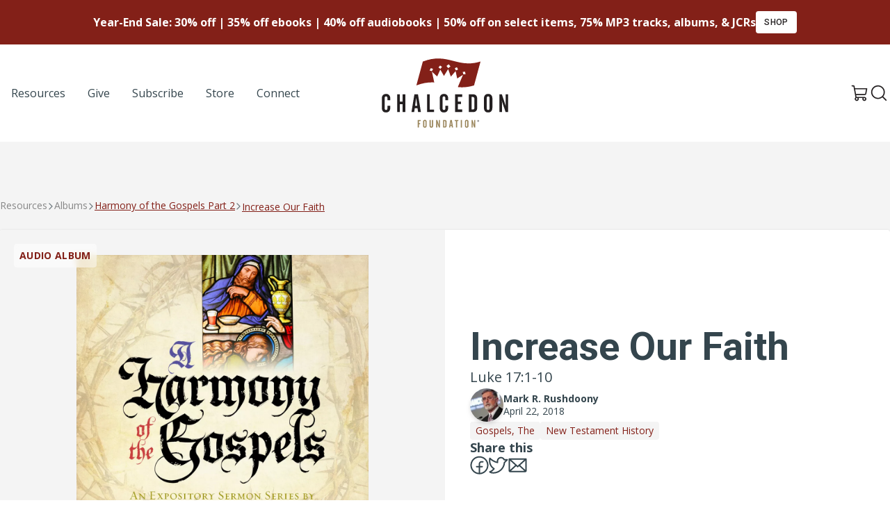

--- FILE ---
content_type: text/css
request_url: https://chalcedon.edu/assets/dist/assets/main-C78xepA-.css
body_size: 8419
content:
/*! tailwindcss v3.4.1 | MIT License | https://tailwindcss.com*/*,:after,:before{border-color:rgb(var(--color-neutral-900)/1);border-style:solid;border-width:0;box-sizing:border-box}:after,:before{--tw-content:""}:host,html{line-height:1.5;-webkit-text-size-adjust:100%;font-family:var(--font-sans);font-feature-settings:normal;font-variation-settings:normal;-moz-tab-size:4;-o-tab-size:4;tab-size:4;-webkit-tap-highlight-color:transparent}body{line-height:inherit;margin:0}hr{border-top-width:1px;color:inherit;height:0}abbr:where([title]){-webkit-text-decoration:underline dotted;text-decoration:underline dotted}h1,h2,h3,h4,h5,h6{font-size:inherit;font-weight:inherit}a{color:inherit;text-decoration:inherit}b,strong{font-weight:bolder}code,kbd,pre,samp{font-family:var(--font-mono);font-feature-settings:normal;font-size:1em;font-variation-settings:normal}small{font-size:80%}sub,sup{font-size:75%;line-height:0;position:relative;vertical-align:baseline}sub{bottom:-.25em}sup{top:-.5em}table{border-collapse:collapse;border-color:inherit;text-indent:0}button,input,optgroup,select,textarea{color:inherit;font-family:inherit;font-feature-settings:inherit;font-size:100%;font-variation-settings:inherit;font-weight:inherit;line-height:inherit;margin:0;padding:0}button,select{text-transform:none}[type=button],[type=reset],[type=submit],button{-webkit-appearance:button;background-color:transparent;background-image:none}:-moz-focusring{outline:auto}:-moz-ui-invalid{box-shadow:none}progress{vertical-align:baseline}::-webkit-inner-spin-button,::-webkit-outer-spin-button{height:auto}[type=search]{-webkit-appearance:textfield;outline-offset:-2px}::-webkit-search-decoration{-webkit-appearance:none}::-webkit-file-upload-button{-webkit-appearance:button;font:inherit}summary{display:list-item}blockquote,dd,dl,figure,h1,h2,h3,h4,h5,h6,hr,p,pre{margin:0}fieldset{margin:0}fieldset,legend{padding:0}menu,ol,ul{list-style:none;margin:0;padding:0}dialog{padding:0}textarea{resize:vertical}input::-moz-placeholder,textarea::-moz-placeholder{color:#9ca3af;opacity:1}input::placeholder,textarea::placeholder{color:#9ca3af;opacity:1}[role=button],button{cursor:pointer}:disabled{cursor:default}audio,canvas,embed,iframe,img,object,svg,video{display:block;vertical-align:middle}img,video{height:auto;max-width:100%}[hidden]{display:none}:root{--font-sans:"Open Sans",sans-serif;--font-sans2:"Roboto";--font-mono:monospace;--font-xs:.75rem;--font-xs-line:1rem;--font-sm:.875rem;--font-sm-line:1.15rem;--font-base:1rem;--font-base-line:1.15rem;--font-lg:1.125rem;--font-lg-line:1.45rem;--font-xl:1.25rem;--font-xl-line:1.75rem;--font-2xl:1.5rem;--font-2xl-line:1.15rem;--font-3xl:1.875rem;--font-3xl-line:1.15rem;--font-4xl:2.25rem;--font-4xl-line:1.15rem;--font-5xl:3rem;--font-5xl-line:1.15rem;--font-6xl:3.5rem;--font-6xl-line:1.15;--font-7xl:4.5rem;--font-7xl-line:1.15;--font-8xl:5rem;--font-8xl-line:1.15;--font-9xl:7.5rem;--font-9xl-line:1.15;--color-black:0 0 0;--color-white:255 255 255;--color-current:currentColor;--color-transparent:transparent;--color-success:98 220 104;--color-danger:131 32 24;--color-neutral-50:249 250 251;--color-neutral-100:244 244 244;--color-neutral-300:217 217 217;--color-neutral-500:135 135 135;--color-neutral-700:51 51 51;--color-neutral-900:35 31 32;--color-primary:131 32 24;--color-secondary:153 132 89;--color-tertiary:52 69 77;--fui-error:var(--color-danger);--fui-border-color:rgb(var(--color-neutral-300)/1);--fui-input-line-height:1.6;--fui-input-padding:.68rem .75rem}.text-dark,.text-light{color:var(--color-neutral-900)}.text-dark{--color-text:rgb(var(--color-tertiary));--color-subtle:rgb(var(--color-neutral-100));--color-links:rgb(var(--color-primary));--color-headings:rgb(var(--color-tertiary));--color-borders:rgb(var(--color-secondary))}*,:after,:before{--tw-border-spacing-x:0;--tw-border-spacing-y:0;--tw-translate-x:0;--tw-translate-y:0;--tw-rotate:0;--tw-skew-x:0;--tw-skew-y:0;--tw-scale-x:1;--tw-scale-y:1;--tw-pan-x: ;--tw-pan-y: ;--tw-pinch-zoom: ;--tw-scroll-snap-strictness:proximity;--tw-gradient-from-position: ;--tw-gradient-via-position: ;--tw-gradient-to-position: ;--tw-ordinal: ;--tw-slashed-zero: ;--tw-numeric-figure: ;--tw-numeric-spacing: ;--tw-numeric-fraction: ;--tw-ring-inset: ;--tw-ring-offset-width:0px;--tw-ring-offset-color:#fff;--tw-ring-color:rgba(59,130,246,.5);--tw-ring-offset-shadow:0 0 #0000;--tw-ring-shadow:0 0 #0000;--tw-shadow:0 0 #0000;--tw-shadow-colored:0 0 #0000;--tw-blur: ;--tw-brightness: ;--tw-contrast: ;--tw-grayscale: ;--tw-hue-rotate: ;--tw-invert: ;--tw-saturate: ;--tw-sepia: ;--tw-drop-shadow: ;--tw-backdrop-blur: ;--tw-backdrop-brightness: ;--tw-backdrop-contrast: ;--tw-backdrop-grayscale: ;--tw-backdrop-hue-rotate: ;--tw-backdrop-invert: ;--tw-backdrop-opacity: ;--tw-backdrop-saturate: ;--tw-backdrop-sepia: }::backdrop{--tw-border-spacing-x:0;--tw-border-spacing-y:0;--tw-translate-x:0;--tw-translate-y:0;--tw-rotate:0;--tw-skew-x:0;--tw-skew-y:0;--tw-scale-x:1;--tw-scale-y:1;--tw-pan-x: ;--tw-pan-y: ;--tw-pinch-zoom: ;--tw-scroll-snap-strictness:proximity;--tw-gradient-from-position: ;--tw-gradient-via-position: ;--tw-gradient-to-position: ;--tw-ordinal: ;--tw-slashed-zero: ;--tw-numeric-figure: ;--tw-numeric-spacing: ;--tw-numeric-fraction: ;--tw-ring-inset: ;--tw-ring-offset-width:0px;--tw-ring-offset-color:#fff;--tw-ring-color:rgba(59,130,246,.5);--tw-ring-offset-shadow:0 0 #0000;--tw-ring-shadow:0 0 #0000;--tw-shadow:0 0 #0000;--tw-shadow-colored:0 0 #0000;--tw-blur: ;--tw-brightness: ;--tw-contrast: ;--tw-grayscale: ;--tw-hue-rotate: ;--tw-invert: ;--tw-saturate: ;--tw-sepia: ;--tw-drop-shadow: ;--tw-backdrop-blur: ;--tw-backdrop-brightness: ;--tw-backdrop-contrast: ;--tw-backdrop-grayscale: ;--tw-backdrop-hue-rotate: ;--tw-backdrop-invert: ;--tw-backdrop-opacity: ;--tw-backdrop-saturate: ;--tw-backdrop-sepia: }.container{width:100%}@media (min-width:640px){.container{max-width:640px}}@media (min-width:768px){.container{max-width:768px}}@media (min-width:1024px){.container{max-width:1024px}}@media (min-width:1280px){.container{max-width:1280px}}@media (min-width:1536px){.container{max-width:1536px}}.sr-only{height:1px;margin:-1px;overflow:hidden;padding:0;position:absolute;width:1px;clip:rect(0,0,0,0);border-width:0;white-space:nowrap}.pointer-events-none{pointer-events:none}.collapse{visibility:collapse}.static{position:static}.fixed{position:fixed}.absolute{position:absolute}.relative{position:relative}.inset-0{top:0;right:0;bottom:0;left:0}.inset-y-0{bottom:0;top:0}.-top-px{top:-1px}.left-0{left:0}.left-5{left:1.25rem}.right-0{right:0}.right-4{right:1rem}.top-12{top:3rem}.top-4{top:1rem}.top-5{top:1.25rem}.top-\[100\%\]{top:100%}.z-10{z-index:10}.z-50{z-index:50}.z-\[100\]{z-index:100}.col-span-1{grid-column:span 1/span 1}.m-0{margin:0}.mx-auto{margin-left:auto;margin-right:auto}.mb-2{margin-bottom:.5rem}.mb-3{margin-bottom:.75rem}.mb-6{margin-bottom:1.5rem}.ml-3{margin-left:.75rem}.ml-4{margin-left:1rem}.mt-1{margin-top:.25rem}.mt-8{margin-top:2rem}.mt-9{margin-top:2.25rem}.block{display:block}.inline-block{display:inline-block}.flex{display:flex}.grid{display:grid}.hidden{display:none}.aspect-\[16\/3\]{aspect-ratio:16/3}.aspect-\[3\/2\]{aspect-ratio:3/2}.aspect-\[5\/4\]{aspect-ratio:5/4}.aspect-square{aspect-ratio:1/1}.size-6{height:1.5rem;width:1.5rem}.h-11{height:2.75rem}.h-12{height:3rem}.h-16{height:4rem}.h-2{height:.5rem}.h-2\.5{height:.625rem}.h-4{height:1rem}.h-5{height:1.25rem}.h-6{height:1.5rem}.h-7{height:1.75rem}.h-9{height:2.25rem}.h-auto{height:auto}.h-full{height:100%}.h-max{height:-moz-max-content;height:max-content}.max-h-60{max-height:15rem}.max-h-\[18\.375rem\]{max-height:18.375rem}.max-h-\[200px\]{max-height:200px}.max-h-\[50px\]{max-height:50px}.min-h-\[200px\]{min-height:200px}.min-h-screen{min-height:100vh}.w-11{width:2.75rem}.w-12{width:3rem}.w-2{width:.5rem}.w-2\.5{width:.625rem}.w-4{width:1rem}.w-5{width:1.25rem}.w-6{width:1.5rem}.w-7{width:1.75rem}.w-9{width:2.25rem}.w-\[125px\]{width:125px}.w-\[165px\]{width:165px}.w-\[2px\]{width:2px}.w-auto{width:auto}.w-fit{width:-moz-fit-content;width:fit-content}.w-full{width:100%}.w-max{width:-moz-max-content;width:max-content}.min-w-\[200px\]{min-width:200px}.max-w-2xl{max-width:42rem}.max-w-\[100px\]{max-width:100px}.max-w-\[120px\]{max-width:120px}.max-w-\[300px\]{max-width:300px}.max-w-\[420px\]{max-width:420px}.max-w-\[700px\]{max-width:700px}.flex-1{flex:1 1 0%}.flex-none{flex:none}.flex-shrink-0{flex-shrink:0}.flex-grow-0{flex-grow:0}.grow{flex-grow:1}.-translate-y-6{--tw-translate-y:-1.5rem}.-translate-y-6,.translate-y-0{transform:translate(var(--tw-translate-x),var(--tw-translate-y)) rotate(var(--tw-rotate)) skew(var(--tw-skew-x)) skewY(var(--tw-skew-y)) scaleX(var(--tw-scale-x)) scaleY(var(--tw-scale-y))}.translate-y-0{--tw-translate-y:0px}.rotate-45{--tw-rotate:45deg}.rotate-45,.scale-100{transform:translate(var(--tw-translate-x),var(--tw-translate-y)) rotate(var(--tw-rotate)) skew(var(--tw-skew-x)) skewY(var(--tw-skew-y)) scaleX(var(--tw-scale-x)) scaleY(var(--tw-scale-y))}.scale-100{--tw-scale-x:1;--tw-scale-y:1}.scale-105{--tw-scale-x:1.05;--tw-scale-y:1.05}.scale-105,.scale-95{transform:translate(var(--tw-translate-x),var(--tw-translate-y)) rotate(var(--tw-rotate)) skew(var(--tw-skew-x)) skewY(var(--tw-skew-y)) scaleX(var(--tw-scale-x)) scaleY(var(--tw-scale-y))}.scale-95{--tw-scale-x:.95;--tw-scale-y:.95}.transform{transform:translate(var(--tw-translate-x),var(--tw-translate-y)) rotate(var(--tw-rotate)) skew(var(--tw-skew-x)) skewY(var(--tw-skew-y)) scaleX(var(--tw-scale-x)) scaleY(var(--tw-scale-y))}.cursor-default{cursor:default}.cursor-pointer{cursor:pointer}.select-none{-webkit-user-select:none;-moz-user-select:none;user-select:none}.list-none{list-style-type:none}.appearance-none{-webkit-appearance:none;-moz-appearance:none;appearance:none}.columns-2{-moz-columns:2;column-count:2}.grid-cols-1{grid-template-columns:repeat(1,minmax(0,1fr))}.flex-row{flex-direction:row}.flex-col{flex-direction:column}.flex-wrap{flex-wrap:wrap}.items-start{align-items:flex-start}.items-center{align-items:center}.justify-start{justify-content:flex-start}.justify-end{justify-content:flex-end}.justify-center{justify-content:center}.justify-between{justify-content:space-between}.gap-0{gap:0}.gap-1{gap:.25rem}.gap-10{gap:2.5rem}.gap-12{gap:3rem}.gap-2{gap:.5rem}.gap-20{gap:5rem}.gap-3{gap:.75rem}.gap-4{gap:1rem}.gap-5{gap:1.25rem}.gap-6{gap:1.5rem}.gap-9{gap:2.25rem}.space-y-2>:not([hidden])~:not([hidden]){--tw-space-y-reverse:0;margin-bottom:calc(.5rem*var(--tw-space-y-reverse));margin-top:calc(.5rem*(1 - var(--tw-space-y-reverse)))}.space-y-4>:not([hidden])~:not([hidden]){--tw-space-y-reverse:0;margin-bottom:calc(1rem*var(--tw-space-y-reverse));margin-top:calc(1rem*(1 - var(--tw-space-y-reverse)))}.space-y-6>:not([hidden])~:not([hidden]){--tw-space-y-reverse:0;margin-bottom:calc(1.5rem*var(--tw-space-y-reverse));margin-top:calc(1.5rem*(1 - var(--tw-space-y-reverse)))}.divide-y>:not([hidden])~:not([hidden]){--tw-divide-y-reverse:0;border-bottom-width:calc(1px*var(--tw-divide-y-reverse));border-top-width:calc(1px*(1 - var(--tw-divide-y-reverse)))}.divide-neutral-100>:not([hidden])~:not([hidden]){--tw-divide-opacity:1;border-color:rgb(var(--color-neutral-100)/var(--tw-divide-opacity))}.justify-self-end{justify-self:end}.overflow-auto{overflow:auto}.overflow-hidden{overflow:hidden}.overflow-y-auto{overflow-y:auto}.overflow-y-scroll{overflow-y:scroll}.truncate{overflow:hidden;text-overflow:ellipsis}.truncate,.whitespace-nowrap{white-space:nowrap}.text-balance{text-wrap:balance}.text-pretty{text-wrap:pretty}.break-words{overflow-wrap:break-word}.rounded{border-radius:.25rem}.rounded-full{border-radius:9999px}.rounded-lg{border-radius:.5rem}.rounded-md{border-radius:.375rem}.rounded-sm{border-radius:.125rem}.rounded-b-lg{border-bottom-left-radius:.5rem;border-bottom-right-radius:.5rem}.rounded-l{border-bottom-left-radius:.25rem;border-top-left-radius:.25rem}.rounded-r{border-bottom-right-radius:.25rem;border-top-right-radius:.25rem}.border{border-width:1px}.border-2{border-width:2px}.border-y{border-bottom-width:1px;border-top-width:1px}.border-b-4{border-bottom-width:4px}.border-l{border-left-width:1px}.border-l-4{border-left-width:4px}.border-r{border-right-width:1px}.border-t{border-top-width:1px}.border-none{border-style:none}.border-neutral-100{--tw-border-opacity:1;border-color:rgb(var(--color-neutral-100)/var(--tw-border-opacity))}.border-neutral-300{--tw-border-opacity:1;border-color:rgb(var(--color-neutral-300)/var(--tw-border-opacity))}.border-neutral-700{--tw-border-opacity:1;border-color:rgb(var(--color-neutral-700)/var(--tw-border-opacity))}.border-primary{--tw-border-opacity:1;border-color:rgb(var(--color-primary)/var(--tw-border-opacity))}.border-secondary{--tw-border-opacity:1;border-color:rgb(var(--color-secondary)/var(--tw-border-opacity))}.\!bg-neutral-500{--tw-bg-opacity:1!important;background-color:rgb(var(--color-neutral-500)/var(--tw-bg-opacity))!important}.bg-neutral{--tw-bg-opacity:1;background-color:rgb(var(--color-neutral-900)/var(--tw-bg-opacity))}.bg-neutral-100{--tw-bg-opacity:1;background-color:rgb(var(--color-neutral-100)/var(--tw-bg-opacity))}.bg-neutral-300{--tw-bg-opacity:1;background-color:rgb(var(--color-neutral-300)/var(--tw-bg-opacity))}.bg-neutral-50{--tw-bg-opacity:1;background-color:rgb(var(--color-neutral-50)/var(--tw-bg-opacity))}.bg-neutral-500{--tw-bg-opacity:1;background-color:rgb(var(--color-neutral-500)/var(--tw-bg-opacity))}.bg-neutral-900{--tw-bg-opacity:1;background-color:rgb(var(--color-neutral-900)/var(--tw-bg-opacity))}.bg-neutral\/25{background-color:rgb(var(--color-neutral-900)/.25)}.bg-primary{--tw-bg-opacity:1;background-color:rgb(var(--color-primary)/var(--tw-bg-opacity))}.bg-secondary{--tw-bg-opacity:1;background-color:rgb(var(--color-secondary)/var(--tw-bg-opacity))}.bg-subtle{background-color:var(--color-subtle)}.bg-tertiary\/70{background-color:rgb(var(--color-tertiary)/.7)}.bg-transparent{background-color:var(--color-transparent)}.bg-white{--tw-bg-opacity:1;background-color:rgb(var(--color-white)/var(--tw-bg-opacity))}.bg-white\/50{background-color:rgb(var(--color-white)/.5)}.bg-placeholder-lg{background-image:url(/assets/images/placeholder_656x495.png)}.bg-placeholder-portrait{background-image:url(/assets/images/placeholder_320x583.png)}.bg-placeholder-sm{background-image:url(/assets/images/placeholder_300x300.png)}.from-neutral-100{--tw-gradient-from:rgb(var(--color-neutral-100)/1) var(--tw-gradient-from-position);--tw-gradient-to:rgb(var(--color-neutral-100)/0) var(--tw-gradient-to-position);--tw-gradient-stops:var(--tw-gradient-from),var(--tw-gradient-to)}.bg-cover{background-size:cover}.fill-current{fill:var(--color-current)}.fill-neutral-300{fill:rgb(var(--color-neutral-300)/1)}.stroke-current{stroke:var(--color-current)}.p-1{padding:.25rem}.p-2{padding:.5rem}.p-3{padding:.75rem}.p-4{padding:1rem}.p-6{padding:1.5rem}.p-9{padding:2.25rem}.px-2{padding-left:.5rem;padding-right:.5rem}.px-4{padding-left:1rem;padding-right:1rem}.px-6{padding-left:1.5rem;padding-right:1.5rem}.px-9{padding-left:2.25rem;padding-right:2.25rem}.py-1{padding-bottom:.25rem;padding-top:.25rem}.py-12{padding-bottom:3rem;padding-top:3rem}.py-2{padding-bottom:.5rem;padding-top:.5rem}.py-20{padding-bottom:5rem;padding-top:5rem}.py-3{padding-bottom:.75rem;padding-top:.75rem}.py-4{padding-bottom:1rem;padding-top:1rem}.py-8{padding-bottom:2rem;padding-top:2rem}.py-9{padding-bottom:2.25rem;padding-top:2.25rem}.pb-20{padding-bottom:5rem}.pl-3{padding-left:.75rem}.pl-4{padding-left:1rem}.pl-6{padding-left:1.5rem}.pr-10{padding-right:2.5rem}.pr-12{padding-right:3rem}.pr-2{padding-right:.5rem}.pr-4{padding-right:1rem}.pr-6{padding-right:1.5rem}.pr-9{padding-right:2.25rem}.pt-16{padding-top:4rem}.pt-9{padding-top:2.25rem}.text-left{text-align:left}.text-center{text-align:center}.text-right{text-align:right}.font-sans{font-family:var(--font-sans)}.font-sans2{font-family:var(--font-sans2)}.text-2xl{font-size:var(--font-2xl);line-height:var(--font-2xl-line)}.text-5xl{font-size:var(--font-5xl);line-height:var(--font-5xl-line)}.text-base{font-size:var(--font-base);line-height:var(--font-base-line)}.text-lg{font-size:var(--font-lg);line-height:var(--font-lg-line)}.text-sm{font-size:var(--font-sm);line-height:var(--font-sm-line)}.text-xl{font-size:var(--font-xl);line-height:var(--font-lg-line)}.text-xs{font-size:var(--font-xs);line-height:var(--font-xs-line)}.font-bold{font-weight:700}.font-medium{font-weight:500}.font-normal{font-weight:400}.font-semibold{font-weight:600}.uppercase{text-transform:uppercase}.capitalize{text-transform:capitalize}.italic{font-style:italic}.\!leading-none{line-height:1!important}.\!leading-relaxed{line-height:1.625!important}.leading-6{line-height:1.5rem}.leading-loose{line-height:2}.leading-none{line-height:1}.leading-normal{line-height:1.5}.tracking-wide{letter-spacing:.025em}.tracking-wider{letter-spacing:.05em}.\!text-white{--tw-text-opacity:1!important;color:rgb(var(--color-white)/var(--tw-text-opacity))!important}.text-neutral{--tw-text-opacity:1;color:rgb(var(--color-neutral-900)/var(--tw-text-opacity))}.text-neutral-500{--tw-text-opacity:1;color:rgb(var(--color-neutral-500)/var(--tw-text-opacity))}.text-neutral-700{--tw-text-opacity:1;color:rgb(var(--color-neutral-700)/var(--tw-text-opacity))}.text-primary{--tw-text-opacity:1;color:rgb(var(--color-primary)/var(--tw-text-opacity))}.text-tertiary{--tw-text-opacity:1;color:rgb(var(--color-tertiary)/var(--tw-text-opacity))}.text-white{--tw-text-opacity:1;color:rgb(var(--color-white)/var(--tw-text-opacity))}.underline{text-decoration-line:underline}.underline-offset-2{text-underline-offset:2px}.underline-offset-8{text-underline-offset:8px}.opacity-0{opacity:0}.opacity-100{opacity:1}.shadow-lg{--tw-shadow:0 16px 40px -8px rgba(0,0,0,.1);--tw-shadow-colored:0 16px 40px -8px var(--tw-shadow-color)}.shadow-lg,.shadow-md{box-shadow:var(--tw-ring-offset-shadow,0 0 #0000),var(--tw-ring-shadow,0 0 #0000),var(--tw-shadow)}.shadow-md{--tw-shadow:0 6px 20px -4px rgba(0,0,0,.1);--tw-shadow-colored:0 6px 20px -4px var(--tw-shadow-color)}.shadow-sm{--tw-shadow:0 3px 16px -1px rgba(0,0,0,.05);--tw-shadow-colored:0 3px 16px -1px var(--tw-shadow-color);box-shadow:var(--tw-ring-offset-shadow,0 0 #0000),var(--tw-ring-shadow,0 0 #0000),var(--tw-shadow)}.outline{outline-style:solid}.outline-0{outline-width:0}.outline-neutral-300{outline-color:rgb(var(--color-neutral-300)/1)}.ring-1{--tw-ring-offset-shadow:var(--tw-ring-inset) 0 0 0 var(--tw-ring-offset-width) var(--tw-ring-offset-color);--tw-ring-shadow:var(--tw-ring-inset) 0 0 0 calc(1px + var(--tw-ring-offset-width)) var(--tw-ring-color);box-shadow:var(--tw-ring-offset-shadow),var(--tw-ring-shadow),var(--tw-shadow,0 0 #0000)}.ring-inset{--tw-ring-inset:inset}.ring-black{--tw-ring-opacity:1;--tw-ring-color:rgb(var(--color-black)/var(--tw-ring-opacity))}.ring-tertiary{--tw-ring-opacity:1;--tw-ring-color:rgb(var(--color-tertiary)/var(--tw-ring-opacity))}.ring-opacity-5{--tw-ring-opacity:.05}.drop-shadow{--tw-drop-shadow:drop-shadow(0 1px 2px rgba(0,0,0,.1)) drop-shadow(0 1px 1px rgba(0,0,0,.06))}.drop-shadow,.drop-shadow-md{filter:var(--tw-blur) var(--tw-brightness) var(--tw-contrast) var(--tw-grayscale) var(--tw-hue-rotate) var(--tw-invert) var(--tw-saturate) var(--tw-sepia) var(--tw-drop-shadow)}.drop-shadow-md{--tw-drop-shadow:drop-shadow(0 4px 3px rgba(0,0,0,.07)) drop-shadow(0 2px 2px rgba(0,0,0,.06))}.drop-shadow-sm{--tw-drop-shadow:drop-shadow(0 1px 1px rgba(0,0,0,.05))}.drop-shadow-sm,.filter{filter:var(--tw-blur) var(--tw-brightness) var(--tw-contrast) var(--tw-grayscale) var(--tw-hue-rotate) var(--tw-invert) var(--tw-saturate) var(--tw-sepia) var(--tw-drop-shadow)}.backdrop-blur{--tw-backdrop-blur:blur(8px)}.backdrop-blur,.backdrop-blur-sm{-webkit-backdrop-filter:var(--tw-backdrop-blur) var(--tw-backdrop-brightness) var(--tw-backdrop-contrast) var(--tw-backdrop-grayscale) var(--tw-backdrop-hue-rotate) var(--tw-backdrop-invert) var(--tw-backdrop-opacity) var(--tw-backdrop-saturate) var(--tw-backdrop-sepia);backdrop-filter:var(--tw-backdrop-blur) var(--tw-backdrop-brightness) var(--tw-backdrop-contrast) var(--tw-backdrop-grayscale) var(--tw-backdrop-hue-rotate) var(--tw-backdrop-invert) var(--tw-backdrop-opacity) var(--tw-backdrop-saturate) var(--tw-backdrop-sepia)}.backdrop-blur-sm{--tw-backdrop-blur:blur(4px)}.transition{transition-duration:.15s;transition-property:color,background-color,border-color,text-decoration-color,fill,stroke,opacity,box-shadow,transform,filter,-webkit-backdrop-filter;transition-property:color,background-color,border-color,text-decoration-color,fill,stroke,opacity,box-shadow,transform,filter,backdrop-filter;transition-property:color,background-color,border-color,text-decoration-color,fill,stroke,opacity,box-shadow,transform,filter,backdrop-filter,-webkit-backdrop-filter;transition-timing-function:cubic-bezier(.4,0,.2,1)}.transition-all{transition-duration:.15s;transition-property:all;transition-timing-function:cubic-bezier(.4,0,.2,1)}.transition-opacity{transition-duration:.15s;transition-property:opacity;transition-timing-function:cubic-bezier(.4,0,.2,1)}.duration-100{transition-duration:.1s}.duration-75{transition-duration:75ms}.ease-in{transition-timing-function:cubic-bezier(.4,0,1,1)}.ease-out{transition-timing-function:cubic-bezier(0,0,.2,1)}.bg-img,.layer{height:100%;left:0;position:absolute;top:0;width:100%}.bg-img{font-family:"object-fit: cover;";-o-object-fit:cover;object-fit:cover;-o-object-position:center;object-position:center;pointer-events:none;-webkit-user-select:none;-moz-user-select:none;user-select:none}.\[facetName\:facetValue\]{facet-name:facetValue}.placeholder\:text-neutral-500::-moz-placeholder{--tw-text-opacity:1;color:rgb(var(--color-neutral-500)/var(--tw-text-opacity))}.placeholder\:text-neutral-500::placeholder{--tw-text-opacity:1;color:rgb(var(--color-neutral-500)/var(--tw-text-opacity))}.empty\:hidden:empty{display:none}.focus-within\:outline:focus-within{outline-style:solid}.focus-within\:outline-2:focus-within{outline-width:2px}.focus-within\:outline-offset-2:focus-within{outline-offset:2px}.hover\:scale-105:hover{--tw-scale-x:1.05;--tw-scale-y:1.05}.hover\:scale-105:hover,.hover\:scale-110:hover{transform:translate(var(--tw-translate-x),var(--tw-translate-y)) rotate(var(--tw-rotate)) skew(var(--tw-skew-x)) skewY(var(--tw-skew-y)) scaleX(var(--tw-scale-x)) scaleY(var(--tw-scale-y))}.hover\:scale-110:hover{--tw-scale-x:1.1;--tw-scale-y:1.1}.hover\:bg-neutral-100:hover{--tw-bg-opacity:1;background-color:rgb(var(--color-neutral-100)/var(--tw-bg-opacity))}.hover\:bg-primary:hover{--tw-bg-opacity:1;background-color:rgb(var(--color-primary)/var(--tw-bg-opacity))}.hover\:text-neutral:hover{--tw-text-opacity:1;color:rgb(var(--color-neutral-900)/var(--tw-text-opacity))}.hover\:text-primary:hover{--tw-text-opacity:1;color:rgb(var(--color-primary)/var(--tw-text-opacity))}.hover\:text-white:hover{--tw-text-opacity:1;color:rgb(var(--color-white)/var(--tw-text-opacity))}.hover\:underline:hover{text-decoration-line:underline}.hover\:underline-offset-2:hover{text-underline-offset:2px}.hover\:underline-offset-4:hover{text-underline-offset:4px}.focus\:z-10:focus{z-index:10}.focus\:outline-none:focus{outline:2px solid transparent;outline-offset:2px}.focus\:outline:focus{outline-style:solid}.focus\:outline-2:focus{outline-width:2px}.focus\:outline-offset-2:focus{outline-offset:2px}.focus\:ring-2:focus{--tw-ring-offset-shadow:var(--tw-ring-inset) 0 0 0 var(--tw-ring-offset-width) var(--tw-ring-offset-color);--tw-ring-shadow:var(--tw-ring-inset) 0 0 0 calc(2px + var(--tw-ring-offset-width)) var(--tw-ring-color);box-shadow:var(--tw-ring-offset-shadow),var(--tw-ring-shadow),var(--tw-shadow,0 0 #0000)}.focus\:ring-tertiary:focus{--tw-ring-opacity:1;--tw-ring-color:rgb(var(--color-tertiary)/var(--tw-ring-opacity))}.focus-visible\:outline-0:focus-visible{outline-width:0}.group:hover .group-hover\:translate-x-1{--tw-translate-x:.25rem;transform:translate(var(--tw-translate-x),var(--tw-translate-y)) rotate(var(--tw-rotate)) skew(var(--tw-skew-x)) skewY(var(--tw-skew-y)) scaleX(var(--tw-scale-x)) scaleY(var(--tw-scale-y))}.group:hover .group-hover\:underline{text-decoration-line:underline}.group:hover .group-hover\:underline-offset-2{text-underline-offset:2px}.group:hover .group-hover\:underline-offset-4{text-underline-offset:4px}@media (min-width:640px){.sm\:gap-6{gap:1.5rem}.sm\:py-4{padding-bottom:1rem;padding-top:1rem}.sm\:pt-24{padding-top:6rem}.sm\:text-base{font-size:var(--font-base);line-height:var(--font-base-line)}.sm\:text-sm{font-size:var(--font-sm);line-height:var(--font-sm-line)}.sm\:leading-6{line-height:1.5rem}}@media (min-width:768px){.md\:col-span-2{grid-column:span 2/span 2}.md\:col-span-5{grid-column:span 5/span 5}.md\:col-span-6{grid-column:span 6/span 6}.md\:col-span-7{grid-column:span 7/span 7}.md\:flex{display:flex}.md\:w-1\/2{width:50%}.md\:w-2\/5{width:40%}.md\:w-9\/12{width:75%}.md\:grid-cols-12{grid-template-columns:repeat(12,minmax(0,1fr))}.md\:grid-cols-2{grid-template-columns:repeat(2,minmax(0,1fr))}.md\:grid-cols-3{grid-template-columns:repeat(3,minmax(0,1fr))}.md\:grid-cols-4{grid-template-columns:repeat(4,minmax(0,1fr))}.md\:grid-cols-5{grid-template-columns:repeat(5,minmax(0,1fr))}.md\:flex-row{flex-direction:row}.md\:items-start{align-items:flex-start}.md\:items-end{align-items:flex-end}.md\:justify-start{justify-content:flex-start}.md\:justify-end{justify-content:flex-end}.md\:justify-between{justify-content:space-between}.md\:gap-16{gap:4rem}.md\:gap-20{gap:5rem}.md\:gap-9{gap:2.25rem}.md\:border-r{border-right-width:1px}.md\:p-9{padding:2.25rem}.md\:px-16{padding-left:4rem;padding-right:4rem}.md\:py-12{padding-bottom:3rem;padding-top:3rem}.md\:py-16{padding-bottom:4rem;padding-top:4rem}.md\:py-20{padding-bottom:5rem;padding-top:5rem}.md\:py-9{padding-bottom:2.25rem;padding-top:2.25rem}.md\:py-\[112px\]{padding-bottom:112px;padding-top:112px}.md\:text-left{text-align:left}.md\:text-2xl{font-size:var(--font-2xl);line-height:var(--font-2xl-line)}.md\:text-3xl{font-size:var(--font-3xl);line-height:var(--font-3xl-line)}.md\:text-lg{font-size:var(--font-lg)}.md\:text-lg,.md\:text-xl{line-height:var(--font-lg-line)}.md\:text-xl{font-size:var(--font-xl)}}@media (min-width:1024px){.lg\:flex{display:flex}.lg\:hidden{display:none}.lg\:aspect-auto{aspect-ratio:auto}.lg\:w-1\/3{width:33.333333%}.lg\:w-11\/12{width:91.666667%}.lg\:w-2\/3{width:66.666667%}.lg\:w-7\/12{width:58.333333%}.lg\:w-\[182px\]{width:182px}.lg\:w-auto{width:auto}.lg\:flex-none{flex:none}.lg\:grid-cols-2{grid-template-columns:repeat(2,minmax(0,1fr))}.lg\:grid-cols-4{grid-template-columns:repeat(4,minmax(0,1fr))}.lg\:flex-row{flex-direction:row}.lg\:gap-20{gap:5rem}.lg\:gap-4{gap:1rem}.lg\:gap-9{gap:2.25rem}.lg\:px-0{padding-left:0;padding-right:0}.lg\:py-12{padding-bottom:3rem;padding-top:3rem}.lg\:py-20{padding-bottom:5rem;padding-top:5rem}.lg\:py-5{padding-bottom:1.25rem;padding-top:1.25rem}.lg\:text-2xl{font-size:var(--font-2xl);line-height:var(--font-2xl-line)}.lg\:text-7xl{font-size:var(--font-7xl);line-height:var(--font-7xl-line)}}@media (min-width:1280px){.xl\:grid-cols-4{grid-template-columns:repeat(4,minmax(0,1fr))}.xl\:gap-4{gap:1rem}.xl\:gap-8{gap:2rem}}@media print{.print\:hidden{display:none}}:focus-visible{outline-color:rgb(var(--color-neutral-900)/1);outline-offset:4px;outline-width:2px}:focus:not(:focus-visible){outline:2px solid transparent;outline-offset:2px}html{background-color:#fff;font-size:16px;-webkit-text-size-adjust:100%;-moz-text-size-adjust:100%;text-size-adjust:100%}code,pre{-moz-osx-font-smoothing:auto;-webkit-font-smoothing:auto;font-family:monospace}body{font-family:var(--font-sans);font-size:var(--font-base);font-weight:400;line-height:var(--font-base-line);line-height:1.625;--tw-text-opacity:1;color:rgb(var(--color-tertiary)/var(--tw-text-opacity))}@media (min-width:768px){body{font-size:var(--font-xl);line-height:var(--font-lg-line)}}.wf-loading h1,.wf-loading h2,.wf-loading h3,.wf-loading h4,.wf-loading h5,.wf-loading h6,.wf-loading p{visibility:hidden}.wf-active h1,.wf-active h2,.wf-active h3,.wf-active h4,.wf-active h5,.wf-active h6,.wf-active p,.wf-inactive h1,.wf-inactive h2,.wf-inactive h3,.wf-inactive h4,.wf-inactive h5,.wf-inactive h6,.wf-inactive p{visibility:visible}.rich-text,.rich-text h1,.rich-text h2,.rich-text h3,.rich-text h4,.rich-text h5,.rich-text h6{--tw-text-opacity:1;color:rgb(var(--color-tertiary)/var(--tw-text-opacity))}.h1,.rich-text h1{font-family:var(--font-sans2);font-size:var(--font-3xl);font-weight:700;line-height:var(--font-3xl-line);line-height:1.25}@media (min-width:768px){.h1,.rich-text h1{font-size:var(--font-4xl);line-height:var(--font-4xl-line);line-height:1.25}}@media (min-width:1024px){.h1,.rich-text h1{font-size:var(--font-6xl);line-height:var(--font-6xl-line);line-height:1.25}}.h2,.rich-text h2{font-family:var(--font-sans2);font-size:var(--font-2xl);font-weight:700;line-height:var(--font-2xl-line);line-height:1.25}@media (min-width:768px){.h2,.rich-text h2{font-size:var(--font-3xl);line-height:var(--font-3xl-line);line-height:1.25}}@media (min-width:1024px){.h2,.rich-text h2{font-size:var(--font-5xl);line-height:var(--font-5xl-line);line-height:1.25}}.h3,.rich-text h3{font-family:var(--font-sans2);font-size:var(--font-xl);font-weight:700;line-height:var(--font-lg-line);line-height:1.25}@media (min-width:768px){.h3,.rich-text h3{font-size:var(--font-2xl);line-height:var(--font-2xl-line);line-height:1.25}}.h4,.rich-text h4{font-family:var(--font-sans2);font-size:var(--font-base);font-weight:700;line-height:var(--font-base-line);line-height:1.5}@media (min-width:768px){.h4,.rich-text h4{font-size:var(--font-lg);line-height:var(--font-lg-line);line-height:1.5}}.h5,.rich-text h5{font-size:var(--font-sm);font-weight:400;line-height:var(--font-sm-line);line-height:1.5;text-transform:uppercase}@media (min-width:768px){.h5,.rich-text h5{font-size:var(--font-sm);line-height:var(--font-sm-line);line-height:1.5}}.h6,.rich-text h6{font-size:var(--font-sm);font-weight:700;line-height:var(--font-sm-line);line-height:1.5;text-transform:uppercase}@media (min-width:768px){.h6,.rich-text h6{font-size:var(--font-base);line-height:var(--font-base-line);line-height:1.5}}p{font-family:var(--font-sans);font-size:var(--font-sm);font-weight:400;line-height:var(--font-sm-line);line-height:1.5}@media (min-width:768px){p{font-size:var(--font-base);line-height:var(--font-base-line);line-height:1.65}}p.small{font-family:var(--font-sans);font-size:var(--font-sm);line-height:var(--font-sm-line);line-height:1.5}@media (min-width:768px){p.small{font-size:var(--font-base);line-height:var(--font-base-line);line-height:1.5}}.bq,blockquote{border-left-width:4px;--tw-border-opacity:1;border-color:rgb(var(--color-primary)/var(--tw-border-opacity));font-size:var(--font-base);font-weight:500;line-height:var(--font-base-line);line-height:2;padding-left:1.5rem}@media (min-width:768px){.bq,blockquote{font-size:var(--font-base);line-height:var(--font-base-line);line-height:2}}a{font-weight:500;line-height:1.5;transition-duration:.15s;transition-property:color,background-color,border-color,text-decoration-color,fill,stroke,opacity,box-shadow,transform,filter,-webkit-backdrop-filter;transition-property:color,background-color,border-color,text-decoration-color,fill,stroke,opacity,box-shadow,transform,filter,backdrop-filter;transition-property:color,background-color,border-color,text-decoration-color,fill,stroke,opacity,box-shadow,transform,filter,backdrop-filter,-webkit-backdrop-filter;transition-timing-function:cubic-bezier(.4,0,.2,1)}a.small{font-size:var(--font-sm);font-weight:500;line-height:var(--font-sm-line);line-height:1.5}@media (min-width:768px){a.small{font-size:var(--font-lg);line-height:var(--font-lg-line);line-height:1.5}}.rich-text a{text-decoration-line:underline;text-underline-offset:2px}.rich-text a,.rich-text a:hover{--tw-text-opacity:1;color:rgb(var(--color-primary)/var(--tw-text-opacity))}strong{font-weight:700}.rich-text>*{margin-top:1.5rem}.rich-text>:first-child{margin-top:0}.rich-text>:last-child{margin-bottom:0}.rich-text ol,.rich-text ul{padding-left:2rem}.rich-text ol li,.rich-text ul li{font-size:var(--font-lg);line-height:var(--font-lg-line);line-height:1.25;margin-bottom:1rem}@media (min-width:768px){.rich-text ol li,.rich-text ul li{font-size:var(--font-xl);line-height:var(--font-lg-line)}}.rich-text ul{list-style-type:disc}.rich-text ol{list-style-type:decimal}.rich-text.small p{font-size:var(--font-base);line-height:var(--font-base-line);line-height:1.25}@media (min-width:768px){.rich-text>*{margin-top:2rem}.rich-text>:first-child{margin-top:0}.rich-text>:last-child{margin-bottom:0}}.rich-text .bq,.rich-text blockquote{border-left-width:4px;--tw-border-opacity:1;border-color:rgb(var(--color-primary)/var(--tw-border-opacity));font-size:var(--font-base);font-weight:500;line-height:var(--font-base-line);line-height:1.625;padding-left:1.5rem}@media (min-width:768px){.rich-text .bq,.rich-text blockquote{font-size:var(--font-base);line-height:var(--font-base-line);line-height:1.625}}.rich-text blockquote li{font-size:var(--font-base);line-height:var(--font-base-line);line-height:1.5}.rich-text a:not(.btn,.arrow-right),.styled-links a:not(.btn,.arrow-right){text-decoration-line:underline;text-underline-offset:2px}.rich-text a:not(.btn,.arrow-right):hover,.styled-links a:not(.btn,.arrow-right):hover{--tw-text-opacity:1;color:rgb(var(--color-primary)/var(--tw-text-opacity))}a.arrow-right{border-color:var(--color-current);color:var(--color-current);font-weight:700;transition-duration:.15s;transition-property:color,background-color,border-color,text-decoration-color,fill,stroke;transition-timing-function:cubic-bezier(.4,0,.2,1)}a.arrow-right:hover{--tw-border-opacity:1;border-color:rgb(var(--color-neutral-900)/var(--tw-border-opacity));--tw-text-opacity:1;color:rgb(var(--color-neutral-900)/var(--tw-text-opacity))}a.arrow-right:after{border-color:inherit;border-style:solid;border-width:0 2px 2px 0;content:"";display:inline-block;margin-left:5px;padding:2px;transform:rotate(-45deg) translateY(-2px)}pre{margin-bottom:1.25rem;overflow-x:auto;--tw-bg-opacity:1;background-color:rgb(var(--color-neutral-100)/var(--tw-bg-opacity));color:var(--color-text);font-family:monospace;font-size:14px;font-weight:200;padding:.75rem 2.5rem;white-space:pre;word-wrap:normal}.crumbs li:after{background-image:url([data-uri]);background-position:center 3px;background-repeat:no-repeat;content:"";height:14px;width:10px}.crumbs li:last-child:after{display:none}.srt{height:1px;overflow:hidden;padding:0;position:absolute;width:1px;clip:rect(0,0,0,0);border:0;-webkit-clip-path:inset(50%);clip-path:inset(50%);white-space:nowrap}@media (min-width:768px){.column-text{-moz-column-fill:balance;column-fill:balance;-moz-column-gap:30px;column-gap:30px;-moz-columns:auto 2;columns:2}}figure:has(>iframe,>object,>embed,>video){height:0;overflow:hidden;padding-bottom:56.25%;padding-top:30px;position:relative;width:100%}figure:has(>iframe,>object,>embed,>video) embed,figure:has(>iframe,>object,>embed,>video) iframe,figure:has(>iframe,>object,>embed,>video) object,figure:has(>iframe,>object,>embed,>video) video{height:100%;left:0;position:absolute;top:0;width:100%}figure.video{height:0;overflow:hidden;padding-bottom:56.25%;padding-top:30px;position:relative;width:100%}figure.video embed,figure.video iframe,figure.video object,figure.video video{height:100%;left:0;position:absolute;top:0;width:100%}div.video{height:0;overflow:hidden;padding-bottom:56.25%;padding-top:30px;position:relative;width:100%}.bg-img,.bg-video,div.video embed,div.video iframe,div.video object,div.video video{height:100%;left:0;position:absolute;top:0;width:100%}.bg-img,.bg-video{font-family:"object-fit: cover;";-o-object-fit:cover;object-fit:cover;-o-object-position:center;object-position:center;pointer-events:none;-webkit-user-select:none;-moz-user-select:none;user-select:none}.bg-img-b{bottom:0!important;top:auto}.bg-img-t{bottom:auto;-o-object-position:top left;object-position:top left;top:0!important}.bg-layer-simple{background:linear-gradient(0deg,#00000080,#00000080);box-shadow:0 20px 24px -4px #00000014,0 8px 8px -4px #00000008}.avatar-stack{display:flex}.avatar-stack>div{position:relative;top:0}.avatar-stack>div:not(:first-child){margin-left:-20px}.btn{align-items:center;border-radius:.25rem;display:inline-flex;font-family:var(--font-sans2);font-size:var(--font-lg);gap:.5em;justify-content:center;line-height:var(--font-lg-line);padding:.5em 1em;position:relative;text-align:center;transition-duration:.15s;transition-property:color,background-color,border-color,text-decoration-color,fill,stroke,opacity,box-shadow,transform,filter,-webkit-backdrop-filter;transition-property:color,background-color,border-color,text-decoration-color,fill,stroke,opacity,box-shadow,transform,filter,backdrop-filter;transition-property:color,background-color,border-color,text-decoration-color,fill,stroke,opacity,box-shadow,transform,filter,backdrop-filter,-webkit-backdrop-filter;transition-timing-function:cubic-bezier(.4,0,.2,1)}@media (min-width:1024px){.btn-lg{font-size:var(--font-base);line-height:var(--font-base-line);min-height:2.625rem}}.btn-sm{font-size:var(--font-xs);line-height:var(--font-xs-line);min-height:2rem}.btn-long{padding-left:3em;padding-right:3em}.btn-xlong{padding-left:5em;padding-right:5em}.btn-neutral{background-color:rgb(var(--color-neutral-300)/var(--tw-bg-opacity));color:rgb(var(--color-neutral-700)/var(--tw-text-opacity))}.btn-neutral,.btn-neutral:hover{--tw-bg-opacity:1;--tw-text-opacity:1}.btn-neutral:hover{background-color:rgb(var(--color-neutral-500)/var(--tw-bg-opacity));color:rgb(var(--color-white)/var(--tw-text-opacity))}.btn-white{background-color:rgb(var(--color-white)/var(--tw-bg-opacity))}.btn-white,.btn-white:hover{--tw-bg-opacity:1;--tw-text-opacity:1;color:rgb(var(--color-neutral-900)/var(--tw-text-opacity))}.btn-white:hover{background-color:rgb(var(--color-neutral-100)/var(--tw-bg-opacity))}.btn-dark{background-color:rgb(var(--color-neutral-900)/var(--tw-bg-opacity))}.btn-dark,.btn-dark:hover{--tw-bg-opacity:1;--tw-text-opacity:1;color:rgb(var(--color-white)/var(--tw-text-opacity))}.btn-dark:hover{background-color:rgb(var(--color-neutral-700)/var(--tw-bg-opacity))}.btn-primary{border-color:var(--color-transparent);border-width:2px;--tw-bg-opacity:1;background-color:rgb(var(--color-primary)/var(--tw-bg-opacity));--tw-text-opacity:1;color:rgb(var(--color-white)/var(--tw-text-opacity))}.btn-primary:hover,.group:hover .btn-primary{background-color:rgb(var(--color-primary)/.75);border-color:rgb(var(--color-primary)/.9)}.btn-primary:disabled{--tw-bg-opacity:1;background-color:rgb(var(--color-neutral-300)/var(--tw-bg-opacity))}.btn-secondary{--tw-bg-opacity:1;--tw-text-opacity:1;color:rgb(var(--color-white)/var(--tw-text-opacity))}.btn-secondary,.btn-secondary:hover{background-color:rgb(var(--color-secondary)/var(--tw-bg-opacity))}.btn-secondary:hover{--tw-bg-opacity:1}.btn-secondary:disabled{--tw-bg-opacity:1;background-color:rgb(var(--color-neutral-300)/var(--tw-bg-opacity))}.btn-tertiary{--tw-bg-opacity:1;background-color:rgb(var(--color-tertiary)/var(--tw-bg-opacity));--tw-text-opacity:1;color:rgb(var(--color-white)/var(--tw-text-opacity))}.btn-tertiary:hover{background-color:rgb(var(--color-tertiary)/.7)}.btn-tertiary:disabled{--tw-bg-opacity:1;background-color:rgb(var(--color-neutral-300)/var(--tw-bg-opacity))}.btn-outline{border-width:1px;--tw-border-opacity:1;background-color:var(--color-transparent);border-color:rgb(var(--color-neutral-900)/var(--tw-border-opacity));--tw-bg-opacity:1;background-color:rgb(var(--color-white)/var(--tw-bg-opacity));font-weight:400;--tw-text-opacity:1;color:rgb(var(--color-neutral-700)/var(--tw-text-opacity));--tw-drop-shadow:drop-shadow(0 1px 2px rgba(0,0,0,.1)) drop-shadow(0 1px 1px rgba(0,0,0,.06));filter:var(--tw-blur) var(--tw-brightness) var(--tw-contrast) var(--tw-grayscale) var(--tw-hue-rotate) var(--tw-invert) var(--tw-saturate) var(--tw-sepia) var(--tw-drop-shadow)}.btn-outline:hover{--tw-bg-opacity:1;background-color:rgb(var(--color-neutral-900)/var(--tw-bg-opacity));--tw-text-opacity:1;color:rgb(var(--color-white)/var(--tw-text-opacity))}.btn-outline-primary{border-width:1px;--tw-border-opacity:1;background-color:var(--color-transparent);border-color:rgb(var(--color-primary)/var(--tw-border-opacity));--tw-bg-opacity:1;background-color:rgb(var(--color-white)/var(--tw-bg-opacity));font-weight:400;--tw-text-opacity:1;color:rgb(var(--color-primary)/var(--tw-text-opacity));--tw-drop-shadow:drop-shadow(0 1px 2px rgba(0,0,0,.1)) drop-shadow(0 1px 1px rgba(0,0,0,.06));filter:var(--tw-blur) var(--tw-brightness) var(--tw-contrast) var(--tw-grayscale) var(--tw-hue-rotate) var(--tw-invert) var(--tw-saturate) var(--tw-sepia) var(--tw-drop-shadow)}.btn-outline-primary:hover{--tw-bg-opacity:1;background-color:rgb(var(--color-primary)/var(--tw-bg-opacity));--tw-text-opacity:1;color:rgb(var(--color-white)/var(--tw-text-opacity))}.btn-outline-secondary{border-width:1px;--tw-border-opacity:1;background-color:var(--color-transparent);border-color:rgb(var(--color-secondary)/var(--tw-border-opacity));font-weight:500;--tw-text-opacity:1;color:rgb(var(--color-secondary)/var(--tw-text-opacity))}.btn-outline-secondary:hover{--tw-bg-opacity:1;background-color:rgb(var(--color-secondary)/var(--tw-bg-opacity));--tw-text-opacity:1;color:rgb(var(--color-white)/var(--tw-text-opacity))}.btn-outline-white{border-width:1px;--tw-border-opacity:1;background-color:var(--color-transparent);border-color:rgb(var(--color-white)/var(--tw-border-opacity));font-weight:500;--tw-text-opacity:1;color:rgb(var(--color-white)/var(--tw-text-opacity))}.btn-outline-white:hover{--tw-bg-opacity:1;--tw-text-opacity:1}.btn-outline-white:hover,.btn-white-primary{background-color:rgb(var(--color-white)/var(--tw-bg-opacity));color:rgb(var(--color-neutral-900)/var(--tw-text-opacity))}.btn-white-primary{border-width:1px;--tw-border-opacity:1;border-color:rgb(var(--color-primary)/var(--tw-border-opacity));--tw-bg-opacity:1;--tw-text-opacity:1}.btn-white-primary:hover{--tw-bg-opacity:1;background-color:rgb(var(--color-primary)/var(--tw-bg-opacity));--tw-text-opacity:1;color:rgb(var(--color-white)/var(--tw-text-opacity))}.spinner{align-items:center;display:inline-flex;height:var(--size,34px);justify-content:center;width:var(--size,24px)}.spinner:before{animation:rotator .7s linear infinite;border-color:transparent currentcolor currentcolor transparent;border-radius:50%;border-style:solid;border-width:2px;box-sizing:border-box;content:"";display:block;font-size:0;-o-object-fit:scale-down;object-fit:scale-down;opacity:.8}.spinner.spinner-absolute,.spinner:before{height:var(--size,20px);width:var(--size,20px)}.spinner.spinner-absolute{left:calc(50% - var(--size, 20px)/2);position:absolute;top:calc(50% - var(--size, 20px)/2)}.btn:not(.loading) .spinner{display:none}.btn.loading .label,.btn.loading:after,.btn.loading:before{visibility:hidden}@keyframes rotator{0%{-webkit-transform:rotate(0deg)}to{-webkit-transform:rotate(1turn)}}.fui-form{font-family:var(--font-sans)}.fui-input,.fui-select{border-radius:.25rem;border-width:1px;display:block;width:100%;--tw-border-opacity:1;border-color:rgb(var(--color-neutral-700)/var(--tw-border-opacity));--tw-text-opacity:1;color:rgb(var(--color-neutral-900)/var(--tw-text-opacity))}.fui-input::-moz-placeholder,.fui-select::-moz-placeholder{--tw-text-opacity:1;color:rgb(var(--color-neutral-500)/var(--tw-text-opacity))}.fui-input::placeholder,.fui-select::placeholder{--tw-text-opacity:1;color:rgb(var(--color-neutral-500)/var(--tw-text-opacity))}.fui-input:focus,.fui-select:focus{--tw-border-opacity:1;border-color:rgb(var(--color-neutral-900)/var(--tw-border-opacity));--tw-ring-offset-shadow:var(--tw-ring-inset) 0 0 0 var(--tw-ring-offset-width) var(--tw-ring-offset-color);--tw-ring-shadow:var(--tw-ring-inset) 0 0 0 calc(var(--tw-ring-offset-width)) var(--tw-ring-color);box-shadow:var(--tw-ring-offset-shadow),var(--tw-ring-shadow),var(--tw-shadow,0 0 #0000)}.fui-input::-moz-placeholder,.fui-select::-moz-placeholder{color:rgb(var(--color-neutral-300)/1)}.fui-input::placeholder,.fui-select::placeholder{color:rgb(var(--color-neutral-300)/1)}.fui-checkbox label:before,.fui-radio label:before{--fui-check-label-border:1px solid var(--color-neutral)}.fui-input.fui-error,.fui-select.fui-error{border-color:var(--color-neutral)}.fui-input.fui-success,.fui-select.fui-success{border-color:rgb(var(--color-success))}textarea.fui-input{padding:.75rem}.fui-checkbox-label,.fui-label,.fui-radio-label{color:var(--color-headings);font-family:var(--font-sans);font-weight:700}.fui-btn.fui-submit{background-color:rgb(var(--color-primary));border-color:rgb(var(--color-primary))}.fui-btn.fui-submit:focus,.fui-btn.fui-submit:hover{background-color:rgb(var(--color-primary)/.7);border-color:rgb(var(--color-primary)/.9)}.fui-btn.fui-submit:focus{box-shadow:0 0 0 3px rgb(var(--color-neutral-500)/45%)}.fui-error-message{color:rgb(var(--color-danger))!important}.fui-alert-error{color:rgb(var(--color-danger))}.fui-legend{color:rgb(var(--color-neutral-700))}.fui-form .fui-required{color:rgb(var(--color-danger))}.fui-form .fui-instructions{color:rgb(var(--color-tertiary))}.fui-form .fui-alert-error{color:rgb(var(--color-danger))}.ais-SearchBox-form:after{background-image:url([data-uri]);background-position:0;background-repeat:no-repeat;background-size:20px 20px;color:var(--color-neutral-300);content:"";display:block;height:20px;opacity:.5;width:20px}.ais-SearchBox-resetIcon{fill:var(--color-neutral-300)}.ais-Hits-item a:focus-visible{outline-offset:-4px!important}.ais-pagination-link{align-items:center;display:flex;height:100%;justify-content:center;text-align:center;width:100%}


--- FILE ---
content_type: application/javascript; charset=UTF-8
request_url: https://chalcedon.edu/cdn-cgi/challenge-platform/h/b/scripts/jsd/93954b626b88/main.js?
body_size: 4443
content:
window._cf_chl_opt={nMUP5:'b'};~function(k3,N,F,L,T,A,v,C){k3=M,function(b,U,kD,k2,s,z){for(kD={b:361,U:296,s:380,z:311,i:341,a:294,c:346,y:382,Q:293},k2=M,s=b();!![];)try{if(z=parseInt(k2(kD.b))/1*(parseInt(k2(kD.U))/2)+-parseInt(k2(kD.s))/3+-parseInt(k2(kD.z))/4+parseInt(k2(kD.i))/5+-parseInt(k2(kD.a))/6+-parseInt(k2(kD.c))/7+parseInt(k2(kD.y))/8*(parseInt(k2(kD.Q))/9),z===U)break;else s.push(s.shift())}catch(i){s.push(s.shift())}}(k,814543),N=this||self,F=N[k3(319)],L={},L[k3(384)]='o',L[k3(288)]='s',L[k3(270)]='u',L[k3(281)]='z',L[k3(363)]='n',L[k3(282)]='I',L[k3(342)]='b',T=L,N[k3(377)]=function(U,s,z,i,kS,ku,kQ,kU,Q,S,o,G,V,B){if(kS={b:287,U:364,s:335,z:287,i:381,a:365,c:321,y:365,Q:312,S:318,o:303,G:369,m:310},ku={b:324,U:303,s:336},kQ={b:358,U:378,s:385,z:285},kU=k3,s===null||void 0===s)return i;for(Q=D(s),U[kU(kS.b)][kU(kS.U)]&&(Q=Q[kU(kS.s)](U[kU(kS.z)][kU(kS.U)](s))),Q=U[kU(kS.i)][kU(kS.a)]&&U[kU(kS.c)]?U[kU(kS.i)][kU(kS.y)](new U[(kU(kS.c))](Q)):function(H,ks,W){for(ks=kU,H[ks(ku.b)](),W=0;W<H[ks(ku.U)];H[W+1]===H[W]?H[ks(ku.s)](W+1,1):W+=1);return H}(Q),S='nAsAaAb'.split('A'),S=S[kU(kS.Q)][kU(kS.S)](S),o=0;o<Q[kU(kS.o)];G=Q[o],V=K(U,s,G),S(V)?(B='s'===V&&!U[kU(kS.G)](s[G]),kU(kS.m)===z+G?y(z+G,V):B||y(z+G,s[G])):y(z+G,V),o++);return i;function y(H,W,kb){kb=M,Object[kb(kQ.b)][kb(kQ.U)][kb(kQ.s)](i,W)||(i[W]=[]),i[W][kb(kQ.z)](H)}},A=k3(280)[k3(307)](';'),v=A[k3(312)][k3(318)](A),N[k3(379)]=function(U,s,kG,kw,z,i,y,Q){for(kG={b:331,U:303,s:303,z:343,i:285,a:309},kw=k3,z=Object[kw(kG.b)](s),i=0;i<z[kw(kG.U)];i++)if(y=z[i],y==='f'&&(y='N'),U[y]){for(Q=0;Q<s[z[i]][kw(kG.s)];-1===U[y][kw(kG.z)](s[z[i]][Q])&&(v(s[z[i]][Q])||U[y][kw(kG.i)]('o.'+s[z[i]][Q])),Q++);}else U[y]=s[z[i]][kw(kG.a)](function(S){return'o.'+S})},C=function(kR,kW,kr,kH,kB,kN,U,s,z){return kR={b:383,U:371},kW={b:291,U:285,s:291,z:355,i:291,a:351},kr={b:303},kH={b:362},kB={b:303,U:351,s:358,z:378,i:385,a:358,c:378,y:385,Q:378,S:362,o:285,G:285,m:362,V:291,l:291,B:385,H:362,W:285,R:285,I:291,Y:285,g:285,E:355},kN=k3,U=String[kN(kR.b)],s={'h':function(i,kV){return kV={b:302,U:351},null==i?'':s.g(i,6,function(a,kF){return kF=M,kF(kV.b)[kF(kV.U)](a)})},'g':function(i,y,Q,kj,S,o,G,V,B,H,W,R,I,Y,E,x,k0,k1){if(kj=kN,i==null)return'';for(o={},G={},V='',B=2,H=3,W=2,R=[],I=0,Y=0,E=0;E<i[kj(kB.b)];E+=1)if(x=i[kj(kB.U)](E),Object[kj(kB.s)][kj(kB.z)][kj(kB.i)](o,x)||(o[x]=H++,G[x]=!0),k0=V+x,Object[kj(kB.a)][kj(kB.c)][kj(kB.y)](o,k0))V=k0;else{if(Object[kj(kB.a)][kj(kB.Q)][kj(kB.y)](G,V)){if(256>V[kj(kB.S)](0)){for(S=0;S<W;I<<=1,y-1==Y?(Y=0,R[kj(kB.o)](Q(I)),I=0):Y++,S++);for(k1=V[kj(kB.S)](0),S=0;8>S;I=k1&1.79|I<<1,y-1==Y?(Y=0,R[kj(kB.o)](Q(I)),I=0):Y++,k1>>=1,S++);}else{for(k1=1,S=0;S<W;I=k1|I<<1,Y==y-1?(Y=0,R[kj(kB.G)](Q(I)),I=0):Y++,k1=0,S++);for(k1=V[kj(kB.m)](0),S=0;16>S;I=I<<1|1.11&k1,y-1==Y?(Y=0,R[kj(kB.o)](Q(I)),I=0):Y++,k1>>=1,S++);}B--,B==0&&(B=Math[kj(kB.V)](2,W),W++),delete G[V]}else for(k1=o[V],S=0;S<W;I=1&k1|I<<1.67,Y==y-1?(Y=0,R[kj(kB.o)](Q(I)),I=0):Y++,k1>>=1,S++);V=(B--,B==0&&(B=Math[kj(kB.l)](2,W),W++),o[k0]=H++,String(x))}if(''!==V){if(Object[kj(kB.a)][kj(kB.Q)][kj(kB.B)](G,V)){if(256>V[kj(kB.H)](0)){for(S=0;S<W;I<<=1,Y==y-1?(Y=0,R[kj(kB.W)](Q(I)),I=0):Y++,S++);for(k1=V[kj(kB.H)](0),S=0;8>S;I=I<<1|k1&1,Y==y-1?(Y=0,R[kj(kB.R)](Q(I)),I=0):Y++,k1>>=1,S++);}else{for(k1=1,S=0;S<W;I=I<<1.99|k1,Y==y-1?(Y=0,R[kj(kB.G)](Q(I)),I=0):Y++,k1=0,S++);for(k1=V[kj(kB.S)](0),S=0;16>S;I=1.71&k1|I<<1.27,y-1==Y?(Y=0,R[kj(kB.o)](Q(I)),I=0):Y++,k1>>=1,S++);}B--,B==0&&(B=Math[kj(kB.I)](2,W),W++),delete G[V]}else for(k1=o[V],S=0;S<W;I=1&k1|I<<1.73,Y==y-1?(Y=0,R[kj(kB.W)](Q(I)),I=0):Y++,k1>>=1,S++);B--,0==B&&W++}for(k1=2,S=0;S<W;I=k1&1|I<<1,Y==y-1?(Y=0,R[kj(kB.Y)](Q(I)),I=0):Y++,k1>>=1,S++);for(;;)if(I<<=1,Y==y-1){R[kj(kB.g)](Q(I));break}else Y++;return R[kj(kB.E)]('')},'j':function(i,kO){return kO=kN,i==null?'':i==''?null:s.i(i[kO(kr.b)],32768,function(a,kZ){return kZ=kO,i[kZ(kH.b)](a)})},'i':function(i,y,Q,kJ,S,o,G,V,B,H,W,R,I,Y,E,x,k1,k0){for(kJ=kN,S=[],o=4,G=4,V=3,B=[],R=Q(0),I=y,Y=1,H=0;3>H;S[H]=H,H+=1);for(E=0,x=Math[kJ(kW.b)](2,2),W=1;W!=x;k0=I&R,I>>=1,0==I&&(I=y,R=Q(Y++)),E|=W*(0<k0?1:0),W<<=1);switch(E){case 0:for(E=0,x=Math[kJ(kW.b)](2,8),W=1;x!=W;k0=I&R,I>>=1,0==I&&(I=y,R=Q(Y++)),E|=W*(0<k0?1:0),W<<=1);k1=U(E);break;case 1:for(E=0,x=Math[kJ(kW.b)](2,16),W=1;x!=W;k0=I&R,I>>=1,I==0&&(I=y,R=Q(Y++)),E|=W*(0<k0?1:0),W<<=1);k1=U(E);break;case 2:return''}for(H=S[3]=k1,B[kJ(kW.U)](k1);;){if(Y>i)return'';for(E=0,x=Math[kJ(kW.b)](2,V),W=1;W!=x;k0=I&R,I>>=1,I==0&&(I=y,R=Q(Y++)),E|=(0<k0?1:0)*W,W<<=1);switch(k1=E){case 0:for(E=0,x=Math[kJ(kW.s)](2,8),W=1;W!=x;k0=I&R,I>>=1,I==0&&(I=y,R=Q(Y++)),E|=(0<k0?1:0)*W,W<<=1);S[G++]=U(E),k1=G-1,o--;break;case 1:for(E=0,x=Math[kJ(kW.s)](2,16),W=1;W!=x;k0=I&R,I>>=1,0==I&&(I=y,R=Q(Y++)),E|=W*(0<k0?1:0),W<<=1);S[G++]=U(E),k1=G-1,o--;break;case 2:return B[kJ(kW.z)]('')}if(o==0&&(o=Math[kJ(kW.i)](2,V),V++),S[k1])k1=S[k1];else if(k1===G)k1=H+H[kJ(kW.a)](0);else return null;B[kJ(kW.U)](k1),S[G++]=H+k1[kJ(kW.a)](0),o--,H=k1,o==0&&(o=Math[kJ(kW.i)](2,V),V++)}}},z={},z[kN(kR.U)]=s.h,z}(),n();function j(b,kq,k4){return kq={b:348},k4=k3,Math[k4(kq.b)]()<b}function K(U,s,z,kc,kp,i){kp=(kc={b:274,U:381,s:315,z:283},k3);try{return s[z][kp(kc.b)](function(){}),'p'}catch(y){}try{if(null==s[z])return void 0===s[z]?'u':'x'}catch(Q){return'i'}return U[kp(kc.U)][kp(kc.s)](s[z])?'a':s[z]===U[kp(kc.U)]?'D':s[z]===!0?'T':!1===s[z]?'F':(i=typeof s[z],kp(kc.z)==i?X(U,s[z])?'N':'f':T[i]||'?')}function J(z,i,kz,kk,a,c,y,Q,S,o,G,m){if(kz={b:349,U:386,s:350,z:273,i:372,a:338,c:305,y:337,Q:308,S:313,o:278,G:317,m:297,V:320,l:372,B:271,H:325,W:326,R:344,I:298,Y:328,g:372,E:330,x:357,d:286,h:333,k0:306,k1:323,ki:371},kk=k3,!j(.01))return![];c=(a={},a[kk(kz.b)]=z,a[kk(kz.U)]=i,a);try{y=N[kk(kz.s)],Q=kk(kz.z)+N[kk(kz.i)][kk(kz.a)]+kk(kz.c)+y.r+kk(kz.y),S=new N[(kk(kz.Q))](),S[kk(kz.S)](kk(kz.o),Q),S[kk(kz.G)]=2500,S[kk(kz.m)]=function(){},o={},o[kk(kz.V)]=N[kk(kz.l)][kk(kz.B)],o[kk(kz.H)]=N[kk(kz.l)][kk(kz.W)],o[kk(kz.R)]=N[kk(kz.l)][kk(kz.I)],o[kk(kz.Y)]=N[kk(kz.g)][kk(kz.E)],G=o,m={},m[kk(kz.x)]=c,m[kk(kz.d)]=G,m[kk(kz.h)]=kk(kz.k0),S[kk(kz.k1)](C[kk(kz.ki)](m))}catch(V){}}function X(U,s,ki,kt){return ki={b:374,U:358,s:295,z:385,i:343,a:347},kt=k3,s instanceof U[kt(ki.b)]&&0<U[kt(ki.b)][kt(ki.U)][kt(ki.s)][kt(ki.z)](s)[kt(ki.i)](kt(ki.a))}function n(kx,kE,kY,kL,b,U,s,z,i){if(kx={b:350,U:322,s:279,z:375,i:340,a:354,c:327,y:327},kE={b:279,U:375,s:327},kY={b:276},kL=k3,b=N[kL(kx.b)],!b)return;if(!O())return;(U=![],s=b[kL(kx.U)]===!![],z=function(kT,a){if(kT=kL,!U){if(U=!![],!O())return;a=e(),Z(a.r,function(c){P(b,c)}),a.e&&J(kT(kY.b),a.e)}},F[kL(kx.s)]!==kL(kx.z))?z():N[kL(kx.i)]?F[kL(kx.i)](kL(kx.a),z):(i=F[kL(kx.c)]||function(){},F[kL(kx.y)]=function(kX){kX=kL,i(),F[kX(kE.b)]!==kX(kE.U)&&(F[kX(kE.s)]=i,z())})}function e(km,kf,s,z,i,a,c){kf=(km={b:360,U:289,s:368,z:301,i:277,a:356,c:352,y:370,Q:292,S:304,o:376,G:356,m:284},k3);try{return s=F[kf(km.b)](kf(km.U)),s[kf(km.s)]=kf(km.z),s[kf(km.i)]='-1',F[kf(km.a)][kf(km.c)](s),z=s[kf(km.y)],i={},i=Ijql6(z,z,'',i),i=Ijql6(z,z[kf(km.Q)]||z[kf(km.S)],'n.',i),i=Ijql6(z,s[kf(km.o)],'d.',i),F[kf(km.G)][kf(km.m)](s),a={},a.r=i,a.e=null,a}catch(y){return c={},c.r={},c.e=y,c}}function Z(b,U,kn,kC,ke,kv,k6,s,z){kn={b:350,U:308,s:313,z:278,i:273,a:372,c:338,y:299,Q:322,S:317,o:297,G:329,m:334,V:323,l:371,B:314},kC={b:290},ke={b:345,U:316,s:272,z:345},kv={b:317},k6=k3,s=N[k6(kn.b)],z=new N[(k6(kn.U))](),z[k6(kn.s)](k6(kn.z),k6(kn.i)+N[k6(kn.a)][k6(kn.c)]+k6(kn.y)+s.r),s[k6(kn.Q)]&&(z[k6(kn.S)]=5e3,z[k6(kn.o)]=function(k7){k7=k6,U(k7(kv.b))}),z[k6(kn.G)]=function(k8){k8=k6,z[k8(ke.b)]>=200&&z[k8(ke.b)]<300?U(k8(ke.U)):U(k8(ke.s)+z[k8(ke.z)])},z[k6(kn.m)]=function(k9){k9=k6,U(k9(kC.b))},z[k6(kn.V)](C[k6(kn.l)](JSON[k6(kn.B)](b)))}function O(kA,k5,b,U,s,z){return kA={b:350,U:339,s:353},k5=k3,b=N[k5(kA.b)],U=3600,s=Math[k5(kA.U)](+atob(b.t)),z=Math[k5(kA.U)](Date[k5(kA.s)]()/1e3),z-s>U?![]:!![]}function D(U,ky,kM,s){for(ky={b:335,U:331,s:275},kM=k3,s=[];U!==null;s=s[kM(ky.b)](Object[kM(ky.U)](U)),U=Object[kM(ky.s)](U));return s}function M(t,p,b){return b=k(),M=function(U,s,w){return U=U-270,w=b[U],w},M(t,p)}function k(kh){return kh='event,postMessage,style,isNaN,contentWindow,KbhoHgX,_cf_chl_opt,cloudflare-invisible,Function,loading,contentDocument,Ijql6,hasOwnProperty,UxIdq5,654540fWqhCZ,Array,16hTsoIt,fromCharCode,object,call,error,undefined,evkH5,http-code:,/cdn-cgi/challenge-platform/h/,catch,getPrototypeOf,error on cf_chl_props,tabIndex,POST,readyState,_cf_chl_opt;kdLcs8;ZYSYt6;mJfw0;CntK7;Fikdj5;PZulp7;bMAJa5;LsaOO2;cwlZd3;xrOqw4;MoGZ8;ZxbA6;vlPW5;Ijql6;UxIdq5;sfiTj7;FtwmA0,symbol,bigint,function,removeChild,push,chctx,Object,string,iframe,xhr-error,pow,clientInformation,3482037VgOyCT,2823096TcJrjK,toString,134FURdvW,ontimeout,JwVtE8,/jsd/oneshot/93954b626b88/0.4683800854848786:1763087051:s7kY2hmRN4w7fhJmbKYNV1jAtKPGw4XS7DI4yvrPCn8/,detail,display: none,+aiktX$l6odTsW8bAn7epfYLyCROVIBZ19F5wGg-D3xcKuhHJj0Sz2QNvMqmU4EPr,length,navigator,/b/ov1/0.4683800854848786:1763087051:s7kY2hmRN4w7fhJmbKYNV1jAtKPGw4XS7DI4yvrPCn8/,jsd,split,XMLHttpRequest,map,d.cookie,4599364CgLJJH,includes,open,stringify,isArray,success,timeout,bind,document,chlApiSitekey,Set,api,send,sort,chlApiUrl,VIQF7,onreadystatechange,chlApiClientVersion,onload,Brug8,keys,sid,source,onerror,concat,splice,/invisible/jsd,nMUP5,floor,addEventListener,6443620neQIlr,boolean,indexOf,chlApiRumWidgetAgeMs,status,1769313LMpDSE,[native code],random,msg,__CF$cv$params,charAt,appendChild,now,DOMContentLoaded,join,body,errorInfoObject,prototype,parent,createElement,12587kxKkrd,charCodeAt,number,getOwnPropertyNames,from'.split(','),k=function(){return kh},k()}function P(s,z,kd,kK,i,a,c){if(kd={b:373,U:322,s:316,z:333,i:332,a:366,c:359,y:367,Q:333,S:332,o:386,G:300,m:359},kK=k3,i=kK(kd.b),!s[kK(kd.U)])return;z===kK(kd.s)?(a={},a[kK(kd.z)]=i,a[kK(kd.i)]=s.r,a[kK(kd.a)]=kK(kd.s),N[kK(kd.c)][kK(kd.y)](a,'*')):(c={},c[kK(kd.Q)]=i,c[kK(kd.S)]=s.r,c[kK(kd.a)]=kK(kd.o),c[kK(kd.G)]=z,N[kK(kd.m)][kK(kd.y)](c,'*'))}}()

--- FILE ---
content_type: application/javascript; charset=utf-8
request_url: https://chalcedon.edu/assets/dist/assets/main-Dj9AH6GM.js
body_size: 74287
content:
var Gc=Object.defineProperty;var Kc=(e,t,r)=>t in e?Gc(e,t,{enumerable:!0,configurable:!0,writable:!0,value:r}):e[t]=r;var He=(e,t,r)=>(Kc(e,typeof t!="symbol"?t+"":t,r),r);import{g as Rr}from"./_commonjsHelpers-Cpj98o6Y.js";var Pt,yt,Tt,Fa,oi=!1,si=!1,ft=[],ui=-1;function Yc(e){(function(t){ft.includes(t)||ft.push(t),si||oi||(oi=!0,queueMicrotask(Xc))})(e)}function Aa(e){let t=ft.indexOf(e);t!==-1&&t>ui&&ft.splice(t,1)}function Xc(){oi=!1,si=!0;for(let e=0;e<ft.length;e++)ft[e](),ui=e;ft.length=0,ui=-1,si=!1}var In=!0;function Ta(e){yt=e}function Ts(e,t){let r,n=!0,i=yt(()=>{let a=e();JSON.stringify(a),n?r=a:queueMicrotask(()=>{t(a,r),r=a}),n=!1});return()=>Tt(i)}function er(e,t,r={}){e.dispatchEvent(new CustomEvent(t,{detail:r,bubbles:!0,composed:!0,cancelable:!0}))}function Xe(e,t){if(typeof ShadowRoot=="function"&&e instanceof ShadowRoot)return void Array.from(e.children).forEach(i=>Xe(i,t));let r=!1;if(t(e,()=>r=!0),r)return;let n=e.firstElementChild;for(;n;)Xe(n,t),n=n.nextElementSibling}function Be(e,...t){console.warn(`Alpine Warning: ${e}`,...t)}var ka=!1,na=[],ks=[];function Ns(){return na.map(e=>e())}function Cs(){return na.concat(ks).map(e=>e())}function Is(e){na.push(e)}function Ds(e){ks.push(e)}function fn(e,t=!1){return jn(e,r=>{if((t?Cs():Ns()).some(n=>r.matches(n)))return!0})}function jn(e,t){if(e){if(t(e))return e;if(e._x_teleportBack&&(e=e._x_teleportBack),e.parentElement)return jn(e.parentElement,t)}}var Hs=[];function Ue(e,t=Xe,r=()=>{}){(function(n){gi=!0;let i=Symbol();Xs=i,Kt.set(i,[]);let a=()=>{for(;Kt.get(i).length;)Kt.get(i).shift()();Kt.delete(i)},o=()=>{gi=!1,a()};n(a),o()})(()=>{t(e,(n,i)=>{r(n,i),Hs.forEach(a=>a(n,i)),sa(n,n.attributes).forEach(a=>a()),n._x_ignore&&i()})})}function ci(e){Xe(e,t=>{Bs(t),function(r){if(r._x_cleanups)for(;r._x_cleanups.length;)r._x_cleanups.pop()()}(t)})}var Ls=[],$s=[],qs=[];function li(e,t){typeof t=="function"?(e._x_cleanups||(e._x_cleanups=[]),e._x_cleanups.push(t)):(t=e,$s.push(t))}function Na(e){Ls.push(e)}function Us(e,t,r){e._x_attributeCleanups||(e._x_attributeCleanups={}),e._x_attributeCleanups[t]||(e._x_attributeCleanups[t]=[]),e._x_attributeCleanups[t].push(r)}function Bs(e,t){e._x_attributeCleanups&&Object.entries(e._x_attributeCleanups).forEach(([r,n])=>{(t===void 0||t.includes(r))&&(n.forEach(i=>i()),delete e._x_attributeCleanups[r])})}var fi=new MutationObserver(aa),ia=!1;function hi(){fi.observe(document,{subtree:!0,childList:!0,attributes:!0,attributeOldValue:!0}),ia=!0}function Ms(){(function(){let e=fi.takeRecords();Lt.push(()=>e.length>0&&aa(e));let t=Lt.length;queueMicrotask(()=>{if(Lt.length===t)for(;Lt.length>0;)Lt.shift()()})})(),fi.disconnect(),ia=!1}var Lt=[];function oe(e){if(!ia)return e();Ms();let t=e();return hi(),t}var di=!1,hn=[];function aa(e){if(di)return void(hn=hn.concat(e));let t=new Set,r=new Set,n=new Map,i=new Map;for(let a=0;a<e.length;a++)if(!e[a].target._x_ignoreMutationObserver&&(e[a].type==="childList"&&(e[a].addedNodes.forEach(o=>o.nodeType===1&&t.add(o)),e[a].removedNodes.forEach(o=>o.nodeType===1&&r.add(o))),e[a].type==="attributes")){let o=e[a].target,s=e[a].attributeName,u=e[a].oldValue,l=()=>{n.has(o)||n.set(o,[]),n.get(o).push({name:s,value:o.getAttribute(s)})},f=()=>{i.has(o)||i.set(o,[]),i.get(o).push(s)};o.hasAttribute(s)&&u===null?l():o.hasAttribute(s)?(f(),l()):f()}i.forEach((a,o)=>{Bs(o,a)}),n.forEach((a,o)=>{Ls.forEach(s=>s(o,a))});for(let a of r)t.has(a)||($s.forEach(o=>o(a)),ci(a));t.forEach(a=>{a._x_ignoreSelf=!0,a._x_ignore=!0});for(let a of t)r.has(a)||a.isConnected&&(delete a._x_ignoreSelf,delete a._x_ignore,qs.forEach(o=>o(a)),a._x_ignore=!0,a._x_ignoreSelf=!0);t.forEach(a=>{delete a._x_ignoreSelf,delete a._x_ignore}),t=null,r=null,n=null,i=null}function Qs(e){return Or(kt(e))}function tr(e,t,r){return e._x_dataStack=[t,...kt(r||e)],()=>{e._x_dataStack=e._x_dataStack.filter(n=>n!==t)}}function kt(e){return e._x_dataStack?e._x_dataStack:typeof ShadowRoot=="function"&&e instanceof ShadowRoot?kt(e.host):e.parentNode?kt(e.parentNode):[]}function Or(e){return new Proxy({objects:e},Zc)}var Zc={ownKeys:({objects:e})=>Array.from(new Set(e.flatMap(t=>Object.keys(t)))),has:({objects:e},t)=>t!=Symbol.unscopables&&e.some(r=>Object.prototype.hasOwnProperty.call(r,t)),get:({objects:e},t,r)=>t=="toJSON"?el:Reflect.get(e.find(n=>Object.prototype.hasOwnProperty.call(n,t))||{},t,r),set({objects:e},t,r,n){const i=e.find(o=>Object.prototype.hasOwnProperty.call(o,t))||e[e.length-1],a=Object.getOwnPropertyDescriptor(i,t);return a!=null&&a.set&&(a!=null&&a.get)?Reflect.set(i,t,r,n):Reflect.set(i,t,r)}};function el(){return Reflect.ownKeys(this).reduce((e,t)=>(e[t]=Reflect.get(this,t),e),{})}function Ws(e){let t=(r,n="")=>{Object.entries(Object.getOwnPropertyDescriptors(r)).forEach(([i,{value:a,enumerable:o}])=>{if(o===!1||a===void 0)return;let s=n===""?i:`${n}.${i}`;var u;typeof a=="object"&&a!==null&&a._x_interceptor?r[i]=a.initialize(e,s,i):typeof(u=a)!="object"||Array.isArray(u)||u===null||a===r||a instanceof Element||t(a,s)})};return t(e)}function Vs(e,t=()=>{}){let r={initialValue:void 0,_x_interceptor:!0,initialize(n,i,a){return e(this.initialValue,()=>function(o,s){return s.split(".").reduce((u,l)=>u[l],o)}(n,i),o=>zs(n,i,o),i,a)}};return t(r),n=>{if(typeof n=="object"&&n!==null&&n._x_interceptor){let i=r.initialize.bind(r);r.initialize=(a,o,s)=>{let u=n.initialize(a,o,s);return r.initialValue=u,i(a,o,s)}}else r.initialValue=n;return r}}function zs(e,t,r){if(typeof t=="string"&&(t=t.split(".")),t.length!==1){if(t.length===0)throw error;return e[t[0]]||(e[t[0]]={}),zs(e[t[0]],t.slice(1),r)}e[t[0]]=r}var Js={};function xe(e,t){Js[e]=t}function pi(e,t){return Object.entries(Js).forEach(([r,n])=>{let i=null;Object.defineProperty(e,`$${r}`,{get:()=>n(t,function(){if(i)return i;{let[a,o]=Zs(t);return i={interceptor:Vs,...a},li(t,o),i}}()),enumerable:!1})}),e}function tl(e,t,r,...n){try{return r(...n)}catch(i){rr(i,e,t)}}function rr(e,t,r=void 0){e=Object.assign(e??{message:"No error message given."},{el:t,expression:r}),console.warn(`Alpine Expression Error: ${e.message}

${r?'Expression: "'+r+`"

`:""}`,t),setTimeout(()=>{throw e},0)}var Kr=!0;function Ca(e){let t=Kr;Kr=!1;let r=e();return Kr=t,r}function ht(e,t,r={}){let n;return me(e,t)(i=>n=i,r),n}function me(...e){return Gs(...e)}var Gs=Ks;function Ks(e,t){let r={};pi(r,e);let n=[r,...kt(e)],i=typeof t=="function"?function(a,o){return(s=()=>{},{scope:u={},params:l=[]}={})=>{Yr(s,o.apply(Or([u,...a]),l))}}(n,t):function(a,o,s){let u=function(l,f){if(Dn[l])return Dn[l];let c=Object.getPrototypeOf(async function(){}).constructor,h=/^[\n\s]*if.*\(.*\)/.test(l.trim())||/^(let|const)\s/.test(l.trim())?`(async()=>{ ${l} })()`:l,p=(()=>{try{let m=new c(["__self","scope"],`with (scope) { __self.result = ${h} }; __self.finished = true; return __self.result;`);return Object.defineProperty(m,"name",{value:`[Alpine] ${l}`}),m}catch(m){return rr(m,f,l),Promise.resolve()}})();return Dn[l]=p,p}(o,s);return(l=()=>{},{scope:f={},params:c=[]}={})=>{u.result=void 0,u.finished=!1;let h=Or([f,...a]);if(typeof u=="function"){let d=u(u,h).catch(p=>rr(p,s,o));u.finished?(Yr(l,u.result,h,c,s),u.result=void 0):d.then(p=>{Yr(l,p,h,c,s)}).catch(p=>rr(p,s,o)).finally(()=>u.result=void 0)}}}(n,t,e);return tl.bind(null,e,t,i)}var Dn={};function Yr(e,t,r,n,i){if(Kr&&typeof t=="function"){let a=t.apply(r,n);a instanceof Promise?a.then(o=>Yr(e,o,r,n)).catch(o=>rr(o,i,t)):e(a)}else typeof t=="object"&&t instanceof Promise?t.then(a=>e(a)):e(t)}var oa="x-";function Rt(e=""){return oa+e}var mi={};function ie(e,t){return mi[e]=t,{before(r){if(!mi[r])return void console.warn(String.raw`Cannot find directive \`${r}\`. \`${e}\` will use the default order of execution`);const n=ct.indexOf(r);ct.splice(n>=0?n:ct.indexOf("DEFAULT"),0,e)}}}function sa(e,t,r){if(t=Array.from(t),e._x_virtualDirectives){let a=Object.entries(e._x_virtualDirectives).map(([s,u])=>({name:s,value:u})),o=Ys(a);a=a.map(s=>o.find(u=>u.name===s.name)?{name:`x-bind:${s.name}`,value:`"${s.value}"`}:s),t=t.concat(a)}let n={};return t.map(tu((a,o)=>n[a]=o)).filter(nu).map(function(a,o){return({name:s,value:u})=>{let l=s.match(iu()),f=s.match(/:([a-zA-Z0-9\-_:]+)/),c=s.match(/\.[^.\]]+(?=[^\]]*$)/g)||[],h=o||a[s]||s;return{type:l?l[1]:null,value:f?f[1]:null,modifiers:c.map(d=>d.replace(".","")),expression:u,original:h}}}(n,r)).sort(rl).map(a=>function(o,s){let u=()=>{},l=mi[s.type]||u,[f,c]=Zs(o);Us(o,s.original,c);let h=()=>{o._x_ignore||o._x_ignoreSelf||(l.inline&&l.inline(o,s,f),l=l.bind(l,o,s,f),gi?Kt.get(Xs).push(l):l())};return h.runCleanups=c,h}(e,a))}function Ys(e){return Array.from(e).map(tu()).filter(t=>!nu(t))}var gi=!1,Kt=new Map,Xs=Symbol();function Zs(e){let t=[],[r,n]=function(i){let a=()=>{};return[o=>{let s=yt(o);return i._x_effects||(i._x_effects=new Set,i._x_runEffects=()=>{i._x_effects.forEach(u=>u())}),i._x_effects.add(s),a=()=>{s!==void 0&&(i._x_effects.delete(s),Tt(s))},s},()=>{a()}]}(e);return t.push(n),[{Alpine:jr,effect:r,cleanup:i=>t.push(i),evaluateLater:me.bind(me,e),evaluate:ht.bind(ht,e)},()=>t.forEach(i=>i())]}var eu=(e,t)=>({name:r,value:n})=>(r.startsWith(e)&&(r=r.replace(e,t)),{name:r,value:n});function tu(e=()=>{}){return({name:t,value:r})=>{let{name:n,value:i}=ru.reduce((a,o)=>o(a),{name:t,value:r});return n!==t&&e(n,t),{name:n,value:i}}}var ru=[];function ua(e){ru.push(e)}function nu({name:e}){return iu().test(e)}var iu=()=>new RegExp(`^${oa}([^:^.]+)\\b`),yi="DEFAULT",ct=["ignore","ref","data","id","anchor","bind","init","for","model","modelable","transition","show","if",yi,"teleport"];function rl(e,t){let r=ct.indexOf(e.type)===-1?yi:e.type,n=ct.indexOf(t.type)===-1?yi:t.type;return ct.indexOf(r)-ct.indexOf(n)}var vi=[],ca=!1;function la(e=()=>{}){return queueMicrotask(()=>{ca||setTimeout(()=>{bi()})}),new Promise(t=>{vi.push(()=>{e(),t()})})}function bi(){for(ca=!1;vi.length;)vi.shift()()}function fa(e,t){return Array.isArray(t)?Ia(e,t.join(" ")):typeof t=="object"&&t!==null?function(r,n){let i=l=>l.split(" ").filter(Boolean),a=Object.entries(n).flatMap(([l,f])=>!!f&&i(l)).filter(Boolean),o=Object.entries(n).flatMap(([l,f])=>!f&&i(l)).filter(Boolean),s=[],u=[];return o.forEach(l=>{r.classList.contains(l)&&(r.classList.remove(l),u.push(l))}),a.forEach(l=>{r.classList.contains(l)||(r.classList.add(l),s.push(l))}),()=>{u.forEach(l=>r.classList.add(l)),s.forEach(l=>r.classList.remove(l))}}(e,t):typeof t=="function"?fa(e,t()):Ia(e,t)}function Ia(e,t){return t=t===!0?t="":t||"",r=t.split(" ").filter(n=>!e.classList.contains(n)).filter(Boolean),e.classList.add(...r),()=>{e.classList.remove(...r)};var r}function xn(e,t){return typeof t=="object"&&t!==null?function(r,n){let i={};return Object.entries(n).forEach(([a,o])=>{i[a]=r.style[a],a.startsWith("--")||(a=a.replace(/([a-z])([A-Z])/g,"$1-$2").toLowerCase()),r.style.setProperty(a,o)}),setTimeout(()=>{r.style.length===0&&r.removeAttribute("style")}),()=>{xn(r,i)}}(e,t):function(r,n){let i=r.getAttribute("style",n);return r.setAttribute("style",n),()=>{r.setAttribute("style",i||"")}}(e,t)}function _i(e,t=()=>{}){let r=!1;return function(){r?t.apply(this,arguments):(r=!0,e.apply(this,arguments))}}function Da(e,t,r={}){e._x_transition||(e._x_transition={enter:{during:r,start:r,end:r},leave:{during:r,start:r,end:r},in(n=()=>{},i=()=>{}){wi(e,t,{during:this.enter.during,start:this.enter.start,end:this.enter.end},n,i)},out(n=()=>{},i=()=>{}){wi(e,t,{during:this.leave.during,start:this.leave.start,end:this.leave.end},n,i)}})}function au(e){let t=e.parentNode;if(t)return t._x_hidePromise?t:au(t)}function wi(e,t,{during:r,start:n,end:i}={},a=()=>{},o=()=>{}){if(e._x_transitioning&&e._x_transitioning.cancel(),Object.keys(r).length===0&&Object.keys(n).length===0&&Object.keys(i).length===0)return a(),void o();let s,u,l;(function(f,c){let h,d,p,m=_i(()=>{oe(()=>{h=!0,d||c.before(),p||(c.end(),bi()),c.after(),f.isConnected&&c.cleanup(),delete f._x_transitioning})});f._x_transitioning={beforeCancels:[],beforeCancel(y){this.beforeCancels.push(y)},cancel:_i(function(){for(;this.beforeCancels.length;)this.beforeCancels.shift()();m()}),finish:m},oe(()=>{c.start(),c.during()}),ca=!0,requestAnimationFrame(()=>{if(h)return;let y=1e3*Number(getComputedStyle(f).transitionDuration.replace(/,.*/,"").replace("s","")),v=1e3*Number(getComputedStyle(f).transitionDelay.replace(/,.*/,"").replace("s",""));y===0&&(y=1e3*Number(getComputedStyle(f).animationDuration.replace("s",""))),oe(()=>{c.before()}),d=!0,requestAnimationFrame(()=>{h||(oe(()=>{c.end()}),bi(),setTimeout(f._x_transitioning.finish,y+v),p=!0)})})})(e,{start(){s=t(e,n)},during(){u=t(e,r)},before:a,end(){s(),l=t(e,i)},after:o,cleanup(){u(),l()}})}function $t(e,t,r){if(e.indexOf(t)===-1)return r;const n=e[e.indexOf(t)+1];if(!n||t==="scale"&&isNaN(n))return r;if(t==="duration"||t==="delay"){let i=n.match(/([0-9]+)ms/);if(i)return i[1]}return t==="origin"&&["top","right","left","center","bottom"].includes(e[e.indexOf(t)+2])?[n,e[e.indexOf(t)+2]].join(" "):n}ie("transition",(e,{value:t,modifiers:r,expression:n},{evaluate:i})=>{typeof n=="function"&&(n=i(n)),n!==!1&&(n&&typeof n!="boolean"?function(a,o,s){Da(a,fa,""),{enter:l=>{a._x_transition.enter.during=l},"enter-start":l=>{a._x_transition.enter.start=l},"enter-end":l=>{a._x_transition.enter.end=l},leave:l=>{a._x_transition.leave.during=l},"leave-start":l=>{a._x_transition.leave.start=l},"leave-end":l=>{a._x_transition.leave.end=l}}[s](o)}(e,n,t):function(a,o,s){Da(a,xn);let u=!o.includes("in")&&!o.includes("out")&&!s,l=u||o.includes("in")||["enter"].includes(s),f=u||o.includes("out")||["leave"].includes(s);o.includes("in")&&!u&&(o=o.filter((b,O)=>O<o.indexOf("out"))),o.includes("out")&&!u&&(o=o.filter((b,O)=>O>o.indexOf("out")));let c=!o.includes("opacity")&&!o.includes("scale"),h=c||o.includes("opacity"),d=c||o.includes("scale"),p=h?0:1,m=d?$t(o,"scale",95)/100:1,y=$t(o,"delay",0)/1e3,v=$t(o,"origin","center"),j="opacity, transform",_=$t(o,"duration",150)/1e3,w=$t(o,"duration",75)/1e3,g="cubic-bezier(0.4, 0.0, 0.2, 1)";l&&(a._x_transition.enter.during={transformOrigin:v,transitionDelay:`${y}s`,transitionProperty:j,transitionDuration:`${_}s`,transitionTimingFunction:g},a._x_transition.enter.start={opacity:p,transform:`scale(${m})`},a._x_transition.enter.end={opacity:1,transform:"scale(1)"}),f&&(a._x_transition.leave.during={transformOrigin:v,transitionDelay:`${y}s`,transitionProperty:j,transitionDuration:`${w}s`,transitionTimingFunction:g},a._x_transition.leave.start={opacity:1,transform:"scale(1)"},a._x_transition.leave.end={opacity:p,transform:`scale(${m})`})}(e,r,t))}),window.Element.prototype._x_toggleAndCascadeWithTransitions=function(e,t,r,n){const i=document.visibilityState==="visible"?requestAnimationFrame:setTimeout;let a=()=>i(r);t?e._x_transition&&(e._x_transition.enter||e._x_transition.leave)?e._x_transition.enter&&(Object.entries(e._x_transition.enter.during).length||Object.entries(e._x_transition.enter.start).length||Object.entries(e._x_transition.enter.end).length)?e._x_transition.in(r):a():e._x_transition?e._x_transition.in(r):a():(e._x_hidePromise=e._x_transition?new Promise((o,s)=>{e._x_transition.out(()=>{},()=>o(n)),e._x_transitioning&&e._x_transitioning.beforeCancel(()=>s({isFromCancelledTransition:!0}))}):Promise.resolve(n),queueMicrotask(()=>{let o=au(e);o?(o._x_hideChildren||(o._x_hideChildren=[]),o._x_hideChildren.push(e)):i(()=>{let s=u=>{let l=Promise.all([u._x_hidePromise,...(u._x_hideChildren||[]).map(s)]).then(([f])=>f());return delete u._x_hidePromise,delete u._x_hideChildren,l};s(e).catch(u=>{if(!u.isFromCancelledTransition)throw u})})}))};var Ke=!1;function Sr(e,t=()=>{}){return(...r)=>Ke?t(...r):e(...r)}var ou=[];function dn(e){ou.push(e)}var Oi=!1;function Ha(e){let t=yt;Ta((r,n)=>{let i=t(r);return Tt(i),()=>{}}),e(),Ta(t)}function su(e,t,r,n=[]){switch(e._x_bindings||(e._x_bindings=Pt({})),e._x_bindings[t]=r,t=n.includes("camel")?t.toLowerCase().replace(/-(\w)/g,(i,a)=>a.toUpperCase()):t){case"value":(function(i,a){if(i.type==="radio")i.attributes.value===void 0&&(i.value=a),window.fromModel&&(i.checked=typeof a=="boolean"?Xr(i.value)===a:$a(i.value,a));else if(i.type==="checkbox")Number.isInteger(a)?i.value=a:Array.isArray(a)||typeof a=="boolean"||[null,void 0].includes(a)?Array.isArray(a)?i.checked=a.some(o=>$a(o,i.value)):i.checked=!!a:i.value=String(a);else if(i.tagName==="SELECT")(function(o,s){const u=[].concat(s).map(l=>l+"");Array.from(o.options).forEach(l=>{l.selected=u.includes(l.value)})})(i,a);else{if(i.value===a)return;i.value=a===void 0?"":a}})(e,r);break;case"style":(function(i,a){i._x_undoAddedStyles&&i._x_undoAddedStyles(),i._x_undoAddedStyles=xn(i,a)})(e,r);break;case"class":(function(i,a){i._x_undoAddedClasses&&i._x_undoAddedClasses(),i._x_undoAddedClasses=fa(i,a)})(e,r);break;case"selected":case"checked":(function(i,a,o){La(i,a,o),function(s,u,l){s[u]!==l&&(s[u]=l)}(i,a,o)})(e,t,r);break;default:La(e,t,r)}}function La(e,t,r){[null,void 0,!1].includes(r)&&function(n){return!["aria-pressed","aria-checked","aria-expanded","aria-selected"].includes(n)}(t)?e.removeAttribute(t):(uu(t)&&(r=t),function(n,i,a){n.getAttribute(i)!=a&&n.setAttribute(i,a)}(e,t,r))}function $a(e,t){return e==t}function Xr(e){return!![1,"1","true","on","yes",!0].includes(e)||![0,"0","false","off","no",!1].includes(e)&&(e?!!e:null)}function uu(e){return["disabled","checked","required","readonly","hidden","open","selected","autofocus","itemscope","multiple","novalidate","allowfullscreen","allowpaymentrequest","formnovalidate","autoplay","controls","loop","muted","playsinline","default","ismap","reversed","async","defer","nomodule"].includes(e)}function qa(e,t,r){let n=e.getAttribute(t);return n===null?typeof r=="function"?r():r:n===""||(uu(t)?!![t,"true"].includes(n):n)}function cu(e,t){var r;return function(){var n=this,i=arguments;clearTimeout(r),r=setTimeout(function(){r=null,e.apply(n,i)},t)}}function lu(e,t){let r;return function(){let n=this,i=arguments;r||(e.apply(n,i),r=!0,setTimeout(()=>r=!1,t))}}function fu({get:e,set:t},{get:r,set:n}){let i,a=!0,o=yt(()=>{let s=e(),u=r();if(a)n(Hn(s)),a=!1;else{let l=JSON.stringify(s),f=JSON.stringify(u);l!==i?n(Hn(s)):l!==f&&t(Hn(u))}i=JSON.stringify(e()),JSON.stringify(r())});return()=>{Tt(o)}}function Hn(e){return typeof e=="object"?JSON.parse(JSON.stringify(e)):e}var at={},Ua=!1,hu={};function du(e,t,r){let n=[];for(;n.length;)n.pop()();let i=Object.entries(t).map(([o,s])=>({name:o,value:s})),a=Ys(i);return i=i.map(o=>a.find(s=>s.name===o.name)?{name:`x-bind:${o.name}`,value:`"${o.value}"`}:o),sa(e,i,r).map(o=>{n.push(o.runCleanups),o()}),()=>{for(;n.length;)n.pop()()}}var pu={},nl={get reactive(){return Pt},get release(){return Tt},get effect(){return yt},get raw(){return Fa},version:"3.13.5",flushAndStopDeferringMutations:function(){di=!1,aa(hn),hn=[]},dontAutoEvaluateFunctions:Ca,disableEffectScheduling:function(e){In=!1,e(),In=!0},startObservingMutations:hi,stopObservingMutations:Ms,setReactivityEngine:function(e){Pt=e.reactive,Tt=e.release,yt=t=>e.effect(t,{scheduler:r=>{In?Yc(r):r()}}),Fa=e.raw},onAttributeRemoved:Us,onAttributesAdded:Na,closestDataStack:kt,skipDuringClone:Sr,onlyDuringClone:function(e){return(...t)=>Ke&&e(...t)},addRootSelector:Is,addInitSelector:Ds,interceptClone:dn,addScopeToNode:tr,deferMutations:function(){di=!0},mapAttributes:ua,evaluateLater:me,interceptInit:function(e){Hs.push(e)},setEvaluator:function(e){Gs=e},mergeProxies:Or,extractProp:function(e,t,r,n=!0){if(e._x_bindings&&e._x_bindings[t]!==void 0)return e._x_bindings[t];if(e._x_inlineBindings&&e._x_inlineBindings[t]!==void 0){let i=e._x_inlineBindings[t];return i.extract=n,Ca(()=>ht(e,i.expression))}return qa(e,t,r)},findClosest:jn,onElRemoved:li,closestRoot:fn,destroyTree:ci,interceptor:Vs,transition:wi,setStyles:xn,mutateDom:oe,directive:ie,entangle:fu,throttle:lu,debounce:cu,evaluate:ht,initTree:Ue,nextTick:la,prefixed:Rt,prefix:function(e){oa=e},plugin:function(e){(Array.isArray(e)?e:[e]).forEach(t=>t(jr))},magic:xe,store:function(e,t){if(Ua||(at=Pt(at),Ua=!0),t===void 0)return at[e];at[e]=t,typeof t=="object"&&t!==null&&t.hasOwnProperty("init")&&typeof t.init=="function"&&at[e].init(),Ws(at[e])},start:function(){var e;ka&&Be("Alpine has already been initialized on this page. Calling Alpine.start() more than once can cause problems."),ka=!0,document.body||Be("Unable to initialize. Trying to load Alpine before `<body>` is available. Did you forget to add `defer` in Alpine's `<script>` tag?"),er(document,"alpine:init"),er(document,"alpine:initializing"),hi(),e=t=>Ue(t,Xe),qs.push(e),li(t=>ci(t)),Na((t,r)=>{sa(t,r).forEach(n=>n())}),Array.from(document.querySelectorAll(Cs().join(","))).filter(t=>!fn(t.parentElement,!0)).forEach(t=>{Ue(t)}),er(document,"alpine:initialized")},clone:function(e,t){t._x_dataStack||(t._x_dataStack=e._x_dataStack),Ke=!0,Oi=!0,Ha(()=>{(function(r){let n=!1;Ue(r,(i,a)=>{Xe(i,(o,s)=>{if(n&&function(u){return Ns().some(l=>u.matches(l))}(o))return s();n=!0,a(o,s)})})})(t)}),Ke=!1,Oi=!1},cloneNode:function(e,t){ou.forEach(r=>r(e,t)),Ke=!0,Ha(()=>{Ue(t,(r,n)=>{n(r,()=>{})})}),Ke=!1},bound:function(e,t,r){return e._x_bindings&&e._x_bindings[t]!==void 0?e._x_bindings[t]:qa(e,t,r)},$data:Qs,watch:Ts,walk:Xe,data:function(e,t){pu[e]=t},bind:function(e,t){let r=typeof t!="function"?()=>t:t;return e instanceof Element?du(e,r()):(hu[e]=r,()=>{})}},jr=nl;function il(e,t){const r=Object.create(null),n=e.split(",");for(let i=0;i<n.length;i++)r[n[i]]=!0;return t?i=>!!r[i.toLowerCase()]:i=>!!r[i]}var Ne,al=Object.freeze({}),ol=Object.prototype.hasOwnProperty,Pn=(e,t)=>ol.call(e,t),dt=Array.isArray,nr=e=>mu(e)==="[object Map]",ha=e=>typeof e=="symbol",Rn=e=>e!==null&&typeof e=="object",sl=Object.prototype.toString,mu=e=>sl.call(e),gu=e=>mu(e).slice(8,-1),da=e=>typeof e=="string"&&e!=="NaN"&&e[0]!=="-"&&""+parseInt(e,10)===e,ul=(e=>{const t=Object.create(null);return r=>t[r]||(t[r]=e(r))})(e=>e.charAt(0).toUpperCase()+e.slice(1)),yu=(e,t)=>e!==t&&(e==e||t==t),Si=new WeakMap,qt=[],pt=Symbol("iterate"),ji=Symbol("Map key iterate"),cl=0;function Ba(e){const{deps:t}=e;if(t.length){for(let r=0;r<t.length;r++)t[r].delete(e);t.length=0}}var Nt=!0,pa=[];function vu(){const e=pa.pop();Nt=e===void 0||e}function Re(e,t,r){if(!Nt||Ne===void 0)return;let n=Si.get(e);n||Si.set(e,n=new Map);let i=n.get(r);i||n.set(r,i=new Set),i.has(Ne)||(i.add(Ne),Ne.deps.push(i),Ne.options.onTrack&&Ne.options.onTrack({effect:Ne,target:e,type:t,key:r}))}function Ze(e,t,r,n,i,a){const o=Si.get(e);if(!o)return;const s=new Set,u=l=>{l&&l.forEach(f=>{(f!==Ne||f.allowRecurse)&&s.add(f)})};if(t==="clear")o.forEach(u);else if(r==="length"&&dt(e))o.forEach((l,f)=>{(f==="length"||f>=n)&&u(l)});else switch(r!==void 0&&u(o.get(r)),t){case"add":dt(e)?da(r)&&u(o.get("length")):(u(o.get(pt)),nr(e)&&u(o.get(ji)));break;case"delete":dt(e)||(u(o.get(pt)),nr(e)&&u(o.get(ji)));break;case"set":nr(e)&&u(o.get(pt))}s.forEach(l=>{l.options.onTrigger&&l.options.onTrigger({effect:l,target:e,key:r,type:t,newValue:n,oldValue:i,oldTarget:a}),l.options.scheduler?l.options.scheduler(l):l()})}var ll=il("__proto__,__v_isRef,__isVue"),bu=new Set(Object.getOwnPropertyNames(Symbol).map(e=>Symbol[e]).filter(ha)),fl=_u(),hl=_u(!0),Ma=dl();function dl(){const e={};return["includes","indexOf","lastIndexOf"].forEach(t=>{e[t]=function(...r){const n=Y(this);for(let a=0,o=this.length;a<o;a++)Re(n,"get",a+"");const i=n[t](...r);return i===-1||i===!1?n[t](...r.map(Y)):i}}),["push","pop","shift","unshift","splice"].forEach(t=>{e[t]=function(...r){pa.push(Nt),Nt=!1;const n=Y(this)[t].apply(this,r);return vu(),n}}),e}function _u(e=!1,t=!1){return function(r,n,i){if(n==="__v_isReactive")return!e;if(n==="__v_isReadonly")return e;if(n==="__v_raw"&&i===(e?t?xl:ju:t?jl:Su).get(r))return r;const a=dt(r);if(!e&&a&&Pn(Ma,n))return Reflect.get(Ma,n,i);const o=Reflect.get(r,n,i);return(ha(n)?bu.has(n):ll(n))||(e||Re(r,"get",n),t)?o:xi(o)?!a||!da(n)?o.value:o:Rn(o)?e?xu(o):va(o):o}}function pl(e=!1){return function(t,r,n,i){let a=t[r];if(!e&&(n=Y(n),a=Y(a),!dt(t)&&xi(a)&&!xi(n)))return a.value=n,!0;const o=dt(t)&&da(r)?Number(r)<t.length:Pn(t,r),s=Reflect.set(t,r,n,i);return t===Y(i)&&(o?yu(n,a)&&Ze(t,"set",r,n,a):Ze(t,"add",r,n)),s}}var ml={get:fl,set:pl(),deleteProperty:function(e,t){const r=Pn(e,t),n=e[t],i=Reflect.deleteProperty(e,t);return i&&r&&Ze(e,"delete",t,void 0,n),i},has:function(e,t){const r=Reflect.has(e,t);return ha(t)&&bu.has(t)||Re(e,"has",t),r},ownKeys:function(e){return Re(e,"iterate",dt(e)?"length":pt),Reflect.ownKeys(e)}},gl={get:hl,set:(e,t)=>(console.warn(`Set operation on key "${String(t)}" failed: target is readonly.`,e),!0),deleteProperty:(e,t)=>(console.warn(`Delete operation on key "${String(t)}" failed: target is readonly.`,e),!0)},ma=e=>Rn(e)?va(e):e,ga=e=>Rn(e)?xu(e):e,ya=e=>e,En=e=>Reflect.getPrototypeOf(e);function kr(e,t,r=!1,n=!1){const i=Y(e=e.__v_raw),a=Y(t);t!==a&&!r&&Re(i,"get",t),!r&&Re(i,"get",a);const{has:o}=En(i),s=n?ya:r?ga:ma;return o.call(i,t)?s(e.get(t)):o.call(i,a)?s(e.get(a)):void(e!==i&&e.get(t))}function Nr(e,t=!1){const r=this.__v_raw,n=Y(r),i=Y(e);return e!==i&&!t&&Re(n,"has",e),!t&&Re(n,"has",i),e===i?r.has(e):r.has(e)||r.has(i)}function Cr(e,t=!1){return e=e.__v_raw,!t&&Re(Y(e),"iterate",pt),Reflect.get(e,"size",e)}function Qa(e){e=Y(e);const t=Y(this);return En(t).has.call(t,e)||(t.add(e),Ze(t,"add",e,e)),this}function Wa(e,t){t=Y(t);const r=Y(this),{has:n,get:i}=En(r);let a=n.call(r,e);a?Ou(r,n,e):(e=Y(e),a=n.call(r,e));const o=i.call(r,e);return r.set(e,t),a?yu(t,o)&&Ze(r,"set",e,t,o):Ze(r,"add",e,t),this}function Va(e){const t=Y(this),{has:r,get:n}=En(t);let i=r.call(t,e);i?Ou(t,r,e):(e=Y(e),i=r.call(t,e));const a=n?n.call(t,e):void 0,o=t.delete(e);return i&&Ze(t,"delete",e,void 0,a),o}function za(){const e=Y(this),t=e.size!==0,r=nr(e)?new Map(e):new Set(e),n=e.clear();return t&&Ze(e,"clear",void 0,void 0,r),n}function Ir(e,t){return function(r,n){const i=this,a=i.__v_raw,o=Y(a),s=t?ya:e?ga:ma;return!e&&Re(o,"iterate",pt),a.forEach((u,l)=>r.call(n,s(u),s(l),i))}}function Dr(e,t,r){return function(...n){const i=this.__v_raw,a=Y(i),o=nr(a),s=e==="entries"||e===Symbol.iterator&&o,u=e==="keys"&&o,l=i[e](...n),f=r?ya:t?ga:ma;return!t&&Re(a,"iterate",u?ji:pt),{next(){const{value:c,done:h}=l.next();return h?{value:c,done:h}:{value:s?[f(c[0]),f(c[1])]:f(c),done:h}},[Symbol.iterator](){return this}}}}function Qe(e){return function(...t){{const r=t[0]?`on key "${t[0]}" `:"";console.warn(`${ul(e)} operation ${r}failed: target is readonly.`,Y(this))}return e!=="delete"&&this}}function yl(){const e={get(i){return kr(this,i)},get size(){return Cr(this)},has:Nr,add:Qa,set:Wa,delete:Va,clear:za,forEach:Ir(!1,!1)},t={get(i){return kr(this,i,!1,!0)},get size(){return Cr(this)},has:Nr,add:Qa,set:Wa,delete:Va,clear:za,forEach:Ir(!1,!0)},r={get(i){return kr(this,i,!0)},get size(){return Cr(this,!0)},has(i){return Nr.call(this,i,!0)},add:Qe("add"),set:Qe("set"),delete:Qe("delete"),clear:Qe("clear"),forEach:Ir(!0,!1)},n={get(i){return kr(this,i,!0,!0)},get size(){return Cr(this,!0)},has(i){return Nr.call(this,i,!0)},add:Qe("add"),set:Qe("set"),delete:Qe("delete"),clear:Qe("clear"),forEach:Ir(!0,!0)};return["keys","values","entries",Symbol.iterator].forEach(i=>{e[i]=Dr(i,!1,!1),r[i]=Dr(i,!0,!1),t[i]=Dr(i,!1,!0),n[i]=Dr(i,!0,!0)}),[e,r,t,n]}var[vl,bl,_l,wl]=yl();function wu(e,t){const r=t?e?wl:_l:e?bl:vl;return(n,i,a)=>i==="__v_isReactive"?!e:i==="__v_isReadonly"?e:i==="__v_raw"?n:Reflect.get(Pn(r,i)&&i in n?r:n,i,a)}var Ol={get:wu(!1,!1)},Sl={get:wu(!0,!1)};function Ou(e,t,r){const n=Y(r);if(n!==r&&t.call(e,n)){const i=gu(e);console.warn(`Reactive ${i} contains both the raw and reactive versions of the same object${i==="Map"?" as keys":""}, which can lead to inconsistencies. Avoid differentiating between the raw and reactive versions of an object and only use the reactive version if possible.`)}}var Su=new WeakMap,jl=new WeakMap,ju=new WeakMap,xl=new WeakMap;function va(e){return e&&e.__v_isReadonly?e:Pu(e,!1,ml,Ol,Su)}function xu(e){return Pu(e,!0,gl,Sl,ju)}function Pu(e,t,r,n,i){if(!Rn(e))return console.warn(`value cannot be made reactive: ${String(e)}`),e;if(e.__v_raw&&(!t||!e.__v_isReactive))return e;const a=i.get(e);if(a)return a;const o=(s=e).__v_skip||!Object.isExtensible(s)?0:function(l){switch(l){case"Object":case"Array":return 1;case"Map":case"Set":case"WeakMap":case"WeakSet":return 2;default:return 0}}(gu(s));var s;if(o===0)return e;const u=new Proxy(e,o===2?n:r);return i.set(e,u),u}function Y(e){return e&&Y(e.__v_raw)||e}function xi(e){return!!(e&&e.__v_isRef===!0)}xe("nextTick",()=>la),xe("dispatch",e=>er.bind(er,e)),xe("watch",(e,{evaluateLater:t,cleanup:r})=>(n,i)=>{let a=t(n),o=Ts(()=>{let s;return a(u=>s=u),s},i);r(o)}),xe("store",function(){return at}),xe("data",e=>Qs(e)),xe("root",e=>fn(e)),xe("refs",e=>(e._x_refs_proxy||(e._x_refs_proxy=Or(function(t){let r=[],n=t;for(;n;)n._x_refs&&r.push(n._x_refs),n=n.parentNode;return r}(e))),e._x_refs_proxy));var Ln={};function Ru(e){return Ln[e]||(Ln[e]=0),++Ln[e]}function Ja(e,t,r){xe(t,n=>Be(`You can't use [$${t}] without first installing the "${e}" plugin here: https://alpinejs.dev/plugins/${r}`,n))}xe("id",(e,{cleanup:t})=>(r,n=null)=>function(i,a,o,s){if(i._x_id||(i._x_id={}),i._x_id[a])return i._x_id[a];let u=s();return i._x_id[a]=u,o(()=>{delete i._x_id[a]}),u}(e,`${r}${n?`-${n}`:""}`,t,()=>{let i=function(o,s){return jn(o,u=>{if(u._x_ids&&u._x_ids[s])return!0})}(e,r),a=i?i._x_ids[r]:Ru(r);return n?`${r}-${a}-${n}`:`${r}-${a}`})),dn((e,t)=>{e._x_id&&(t._x_id=e._x_id)}),xe("el",e=>e),Ja("Focus","focus","focus"),Ja("Persist","persist","persist"),ie("modelable",(e,{expression:t},{effect:r,evaluateLater:n,cleanup:i})=>{let a=n(t),o=()=>{let f;return a(c=>f=c),f},s=n(`${t} = __placeholder`),u=f=>s(()=>{},{scope:{__placeholder:f}}),l=o();u(l),queueMicrotask(()=>{if(!e._x_model)return;e._x_removeModelListeners.default();let f=e._x_model.get,c=e._x_model.set,h=fu({get:()=>f(),set(d){c(d)}},{get:()=>o(),set(d){u(d)}});i(h)})}),ie("teleport",(e,{modifiers:t,expression:r},{cleanup:n})=>{e.tagName.toLowerCase()!=="template"&&Be("x-teleport can only be used on a <template> tag",e);let i=Ga(r),a=e.content.cloneNode(!0).firstElementChild;e._x_teleport=a,a._x_teleportBack=e,e.setAttribute("data-teleport-template",!0),a.setAttribute("data-teleport-target",!0),e._x_forwardEvents&&e._x_forwardEvents.forEach(s=>{a.addEventListener(s,u=>{u.stopPropagation(),e.dispatchEvent(new u.constructor(u.type,u))})}),tr(a,{},e);let o=(s,u,l)=>{l.includes("prepend")?u.parentNode.insertBefore(s,u):l.includes("append")?u.parentNode.insertBefore(s,u.nextSibling):u.appendChild(s)};oe(()=>{o(a,i,t),Ue(a),a._x_ignore=!0}),e._x_teleportPutBack=()=>{let s=Ga(r);oe(()=>{o(e._x_teleport,s,t)})},n(()=>a.remove())});var Pl=document.createElement("div");function Ga(e){let t=Sr(()=>document.querySelector(e),()=>Pl)();return t||Be(`Cannot find x-teleport element for selector: "${e}"`),t}var Ka=()=>{};function Pi(e,t,r,n){let i=e,a=u=>n(u),o={},s=(u,l)=>f=>l(u,f);if(r.includes("dot")&&(t=t.replace(/-/g,".")),r.includes("camel")&&(t=function(u){return u.toLowerCase().replace(/-(\w)/g,(l,f)=>f.toUpperCase())}(t)),r.includes("passive")&&(o.passive=!0),r.includes("capture")&&(o.capture=!0),r.includes("window")&&(i=window),r.includes("document")&&(i=document),r.includes("debounce")){let u=r[r.indexOf("debounce")+1]||"invalid-wait",l=Hr(u.split("ms")[0])?Number(u.split("ms")[0]):250;a=cu(a,l)}if(r.includes("throttle")){let u=r[r.indexOf("throttle")+1]||"invalid-wait",l=Hr(u.split("ms")[0])?Number(u.split("ms")[0]):250;a=lu(a,l)}return r.includes("prevent")&&(a=s(a,(u,l)=>{l.preventDefault(),u(l)})),r.includes("stop")&&(a=s(a,(u,l)=>{l.stopPropagation(),u(l)})),r.includes("self")&&(a=s(a,(u,l)=>{l.target===e&&u(l)})),(r.includes("away")||r.includes("outside"))&&(i=document,a=s(a,(u,l)=>{e.contains(l.target)||l.target.isConnected!==!1&&(e.offsetWidth<1&&e.offsetHeight<1||e._x_isShown!==!1&&u(l))})),r.includes("once")&&(a=s(a,(u,l)=>{u(l),i.removeEventListener(t,a,o)})),a=s(a,(u,l)=>{(function(f){return["keydown","keyup"].includes(f)})(t)&&function(f,c){let h=c.filter(p=>!["window","document","prevent","stop","once","capture"].includes(p));if(h.includes("debounce")){let p=h.indexOf("debounce");h.splice(p,Hr((h[p+1]||"invalid-wait").split("ms")[0])?2:1)}if(h.includes("throttle")){let p=h.indexOf("throttle");h.splice(p,Hr((h[p+1]||"invalid-wait").split("ms")[0])?2:1)}if(h.length===0||h.length===1&&Ya(f.key).includes(h[0]))return!1;const d=["ctrl","shift","alt","meta","cmd","super"].filter(p=>h.includes(p));return h=h.filter(p=>!d.includes(p)),!(d.length>0&&d.filter(p=>(p!=="cmd"&&p!=="super"||(p="meta"),f[`${p}Key`])).length===d.length&&Ya(f.key).includes(h[0]))}(l,r)||u(l)}),i.addEventListener(t,a,o),()=>{i.removeEventListener(t,a,o)}}function Hr(e){return!Array.isArray(e)&&!isNaN(e)}function Ya(e){if(!e)return[];var t;e=[" ","_"].includes(t=e)?t:t.replace(/([a-z])([A-Z])/g,"$1-$2").replace(/[_\s]/,"-").toLowerCase();let r={ctrl:"control",slash:"/",space:" ",spacebar:" ",cmd:"meta",esc:"escape",up:"arrow-up",down:"arrow-down",left:"arrow-left",right:"arrow-right",period:".",equal:"=",minus:"-",underscore:"_"};return r[e]=e,Object.keys(r).map(n=>{if(r[n]===e)return n}).filter(n=>n)}function $n(e){let t=e?parseFloat(e):null;return r=t,Array.isArray(r)||isNaN(r)?e:t;var r}function Xa(e){return e!==null&&typeof e=="object"&&typeof e.get=="function"&&typeof e.set=="function"}Ka.inline=(e,{modifiers:t},{cleanup:r})=>{t.includes("self")?e._x_ignoreSelf=!0:e._x_ignore=!0,r(()=>{t.includes("self")?delete e._x_ignoreSelf:delete e._x_ignore})},ie("ignore",Ka),ie("effect",Sr((e,{expression:t},{effect:r})=>{r(me(e,t))})),ie("model",(e,{modifiers:t,expression:r},{effect:n,cleanup:i})=>{let a=e;t.includes("parent")&&(a=e.parentNode);let o,s=me(a,r);o=typeof r=="string"?me(a,`${r} = __placeholder`):typeof r=="function"&&typeof r()=="string"?me(a,`${r()} = __placeholder`):()=>{};let u=()=>{let h;return s(d=>h=d),Xa(h)?h.get():h},l=h=>{let d;s(p=>d=p),Xa(d)?d.set(h):o(()=>{},{scope:{__placeholder:h}})};typeof r=="string"&&e.type==="radio"&&oe(()=>{e.hasAttribute("name")||e.setAttribute("name",r)});var f=e.tagName.toLowerCase()==="select"||["checkbox","radio"].includes(e.type)||t.includes("lazy")?"change":"input";let c=Ke?()=>{}:Pi(e,f,t,h=>{l(function(d,p,m,y){return oe(()=>{if(m instanceof CustomEvent&&m.detail!==void 0)return m.detail!==null&&m.detail!==void 0?m.detail:m.target.value;if(d.type==="checkbox"){if(Array.isArray(y)){let v=null;return v=p.includes("number")?$n(m.target.value):p.includes("boolean")?Xr(m.target.value):m.target.value,m.target.checked?y.concat([v]):y.filter(j=>j!=v)}return m.target.checked}return d.tagName.toLowerCase()==="select"&&d.multiple?p.includes("number")?Array.from(m.target.selectedOptions).map(v=>$n(v.value||v.text)):p.includes("boolean")?Array.from(m.target.selectedOptions).map(v=>Xr(v.value||v.text)):Array.from(m.target.selectedOptions).map(v=>v.value||v.text):p.includes("number")?$n(m.target.value):p.includes("boolean")?Xr(m.target.value):p.includes("trim")?m.target.value.trim():m.target.value})}(e,t,h,u()))});if(t.includes("fill")&&([void 0,null,""].includes(u())||e.type==="checkbox"&&Array.isArray(u()))&&e.dispatchEvent(new Event(f,{})),e._x_removeModelListeners||(e._x_removeModelListeners={}),e._x_removeModelListeners.default=c,i(()=>e._x_removeModelListeners.default()),e.form){let h=Pi(e.form,"reset",[],d=>{la(()=>e._x_model&&e._x_model.set(e.value))});i(()=>h())}e._x_model={get:()=>u(),set(h){l(h)}},e._x_forceModelUpdate=h=>{h===void 0&&typeof r=="string"&&r.match(/\./)&&(h=""),window.fromModel=!0,oe(()=>su(e,"value",h)),delete window.fromModel},n(()=>{let h=u();t.includes("unintrusive")&&document.activeElement.isSameNode(e)||e._x_forceModelUpdate(h)})}),ie("cloak",e=>queueMicrotask(()=>oe(()=>e.removeAttribute(Rt("cloak"))))),Ds(()=>`[${Rt("init")}]`),ie("init",Sr((e,{expression:t},{evaluate:r})=>typeof t=="string"?!!t.trim()&&r(t,{},!1):r(t,{},!1))),ie("text",(e,{expression:t},{effect:r,evaluateLater:n})=>{let i=n(t);r(()=>{i(a=>{oe(()=>{e.textContent=a})})})}),ie("html",(e,{expression:t},{effect:r,evaluateLater:n})=>{let i=n(t);r(()=>{i(a=>{oe(()=>{e.innerHTML=a,e._x_ignoreSelf=!0,Ue(e),delete e._x_ignoreSelf})})})}),ua(eu(":",Rt("bind:")));var Za=(e,{value:t,modifiers:r,expression:n,original:i},{effect:a})=>{if(!t){let u={};return o=u,Object.entries(hu).forEach(([l,f])=>{Object.defineProperty(o,l,{get:()=>(...c)=>f(...c)})}),void me(e,n)(l=>{du(e,l,i)},{scope:u})}var o;if(t==="key")return function(u,l){u._x_keyExpression=l}(e,n);if(e._x_inlineBindings&&e._x_inlineBindings[t]&&e._x_inlineBindings[t].extract)return;let s=me(e,n);a(()=>s(u=>{u===void 0&&typeof n=="string"&&n.match(/\./)&&(u=""),oe(()=>su(e,t,u,r))}))};function eo(e,t,r,n){let i={};return/^\[.*\]$/.test(e.item)&&Array.isArray(t)?e.item.replace("[","").replace("]","").split(",").map(o=>o.trim()).forEach((o,s)=>{i[o]=t[s]}):/^\{.*\}$/.test(e.item)&&!Array.isArray(t)&&typeof t=="object"?e.item.replace("{","").replace("}","").split(",").map(o=>o.trim()).forEach(o=>{i[o]=t[o]}):i[e.item]=t,e.index&&(i[e.index]=r),e.collection&&(i[e.collection]=n),i}function to(){}function Lr(e,t,r){ie(t,n=>Be(`You can't use [x-${t}] without first installing the "${e}" plugin here: https://alpinejs.dev/plugins/${r}`,n))}Za.inline=(e,{value:t,modifiers:r,expression:n})=>{t&&(e._x_inlineBindings||(e._x_inlineBindings={}),e._x_inlineBindings[t]={expression:n,extract:!1})},ie("bind",Za),Is(()=>`[${Rt("data")}]`),ie("data",(e,{expression:t},{cleanup:r})=>{if(function(f){return!!Ke&&(!!Oi||f.hasAttribute("data-has-alpine-state"))}(e))return;t=t===""?"{}":t;let n={};pi(n,e);let i={};var a,o;a=i,o=n,Object.entries(pu).forEach(([f,c])=>{Object.defineProperty(a,f,{get:()=>(...h)=>c.bind(o)(...h),enumerable:!1})});let s=ht(e,t,{scope:i});s!==void 0&&s!==!0||(s={}),pi(s,e);let u=Pt(s);Ws(u);let l=tr(e,u);u.init&&ht(e,u.init),r(()=>{u.destroy&&ht(e,u.destroy),l()})}),dn((e,t)=>{e._x_dataStack&&(t._x_dataStack=e._x_dataStack,t.setAttribute("data-has-alpine-state",!0))}),ie("show",(e,{modifiers:t,expression:r},{effect:n})=>{let i=me(e,r);e._x_doHide||(e._x_doHide=()=>{oe(()=>{e.style.setProperty("display","none",t.includes("important")?"important":void 0)})}),e._x_doShow||(e._x_doShow=()=>{oe(()=>{e.style.length===1&&e.style.display==="none"?e.removeAttribute("style"):e.style.removeProperty("display")})});let a,o=()=>{e._x_doHide(),e._x_isShown=!1},s=()=>{e._x_doShow(),e._x_isShown=!0},u=()=>setTimeout(s),l=_i(c=>c?s():o(),c=>{typeof e._x_toggleAndCascadeWithTransitions=="function"?e._x_toggleAndCascadeWithTransitions(e,c,s,o):c?u():o()}),f=!0;n(()=>i(c=>{(f||c!==a)&&(t.includes("immediate")&&(c?u():o()),l(c),a=c,f=!1)}))}),ie("for",(e,{expression:t},{effect:r,cleanup:n})=>{let i=function(s){let u=/,([^,\}\]]*)(?:,([^,\}\]]*))?$/,l=/^\s*\(|\)\s*$/g,f=/([\s\S]*?)\s+(?:in|of)\s+([\s\S]*)/,c=s.match(f);if(!c)return;let h={};h.items=c[2].trim();let d=c[1].replace(l,"").trim(),p=d.match(u);return p?(h.item=d.replace(u,"").trim(),h.index=p[1].trim(),p[2]&&(h.collection=p[2].trim())):h.item=d,h}(t),a=me(e,i.items),o=me(e,e._x_keyExpression||"index");e._x_prevKeys=[],e._x_lookup={},r(()=>function(s,u,l,f){let c=d=>typeof d=="object"&&!Array.isArray(d),h=s;l(d=>{var p;p=d,!Array.isArray(p)&&!isNaN(p)&&d>=0&&(d=Array.from(Array(d).keys(),S=>S+1)),d===void 0&&(d=[]);let m=s._x_lookup,y=s._x_prevKeys,v=[],j=[];if(c(d))d=Object.entries(d).map(([S,x])=>{let T=eo(u,x,S,d);f(A=>j.push(A),{scope:{index:S,...T}}),v.push(T)});else for(let S=0;S<d.length;S++){let x=eo(u,d[S],S,d);f(T=>j.push(T),{scope:{index:S,...x}}),v.push(x)}let _=[],w=[],g=[],b=[];for(let S=0;S<y.length;S++){let x=y[S];j.indexOf(x)===-1&&g.push(x)}y=y.filter(S=>!g.includes(S));let O="template";for(let S=0;S<j.length;S++){let x=j[S],T=y.indexOf(x);if(T===-1)y.splice(S,0,x),_.push([O,S]);else if(T!==S){let A=y.splice(S,1)[0],k=y.splice(T-1,1)[0];y.splice(S,0,k),y.splice(T,0,A),w.push([A,k])}else b.push(x);O=x}for(let S=0;S<g.length;S++){let x=g[S];m[x]._x_effects&&m[x]._x_effects.forEach(Aa),m[x].remove(),m[x]=null,delete m[x]}for(let S=0;S<w.length;S++){let[x,T]=w[S],A=m[x],k=m[T],D=document.createElement("div");oe(()=>{k||Be('x-for ":key" is undefined or invalid',h),k.after(D),A.after(k),k._x_currentIfEl&&k.after(k._x_currentIfEl),D.before(A),A._x_currentIfEl&&A.after(A._x_currentIfEl),D.remove()}),k._x_refreshXForScope(v[j.indexOf(T)])}for(let S=0;S<_.length;S++){let[x,T]=_[S],A=x==="template"?h:m[x];A._x_currentIfEl&&(A=A._x_currentIfEl);let k=v[T],D=j[T],L=document.importNode(h.content,!0).firstElementChild,I=Pt(k);tr(L,I,h),L._x_refreshXForScope=Q=>{Object.entries(Q).forEach(([ee,U])=>{I[ee]=U})},oe(()=>{A.after(L),Ue(L)}),typeof D=="object"&&Be("x-for key cannot be an object, it must be a string or an integer",h),m[D]=L}for(let S=0;S<b.length;S++)m[b[S]]._x_refreshXForScope(v[j.indexOf(b[S])]);h._x_prevKeys=j})}(e,i,a,o)),n(()=>{Object.values(e._x_lookup).forEach(s=>s.remove()),delete e._x_prevKeys,delete e._x_lookup})}),to.inline=(e,{expression:t},{cleanup:r})=>{let n=fn(e);n._x_refs||(n._x_refs={}),n._x_refs[t]=e,r(()=>delete n._x_refs[t])},ie("ref",to),ie("if",(e,{expression:t},{effect:r,cleanup:n})=>{e.tagName.toLowerCase()!=="template"&&Be("x-if can only be used on a <template> tag",e);let i=me(e,t);r(()=>i(a=>{a?(()=>{if(e._x_currentIfEl)return e._x_currentIfEl;let o=e.content.cloneNode(!0).firstElementChild;tr(o,{},e),oe(()=>{e.after(o),Ue(o)}),e._x_currentIfEl=o,e._x_undoIf=()=>{Xe(o,s=>{s._x_effects&&s._x_effects.forEach(Aa)}),o.remove(),delete e._x_currentIfEl}})():e._x_undoIf&&(e._x_undoIf(),delete e._x_undoIf)})),n(()=>e._x_undoIf&&e._x_undoIf())}),ie("id",(e,{expression:t},{evaluate:r})=>{r(t).forEach(n=>function(i,a){i._x_ids||(i._x_ids={}),i._x_ids[a]||(i._x_ids[a]=Ru(a))}(e,n))}),dn((e,t)=>{e._x_ids&&(t._x_ids=e._x_ids)}),ua(eu("@",Rt("on:"))),ie("on",Sr((e,{value:t,modifiers:r,expression:n},{cleanup:i})=>{let a=n?me(e,n):()=>{};e.tagName.toLowerCase()==="template"&&(e._x_forwardEvents||(e._x_forwardEvents=[]),e._x_forwardEvents.includes(t)||e._x_forwardEvents.push(t));let o=Pi(e,t,r,s=>{a(()=>{},{scope:{$event:s},params:[s]})});i(()=>o())})),Lr("Collapse","collapse","collapse"),Lr("Intersect","intersect","intersect"),Lr("Focus","trap","focus"),Lr("Mask","mask","mask"),jr.setEvaluator(Ks),jr.setReactivityEngine({reactive:va,effect:function(e,t=al){(function(n){return n&&n._isEffect===!0})(e)&&(e=e.raw);const r=function(n,i){const a=function(){if(!a.active)return n();if(!qt.includes(a)){Ba(a);try{return pa.push(Nt),Nt=!0,qt.push(a),Ne=a,n()}finally{qt.pop(),vu(),Ne=qt[qt.length-1]}}};return a.id=cl++,a.allowRecurse=!!i.allowRecurse,a._isEffect=!0,a.active=!0,a.raw=n,a.deps=[],a.options=i,a}(e,t);return t.lazy||r(),r},release:function(e){e.active&&(Ba(e),e.options.onStop&&e.options.onStop(),e.active=!1)},raw:Y});var rt=jr;function ro(e,t,r){if(e.indexOf(t)===-1)return r;const n=e[e.indexOf(t)+1];if(!n)return r;if(t==="duration"){let i=n.match(/([0-9]+)ms/);if(i)return i[1]}if(t==="min"){let i=n.match(/([0-9]+)px/);if(i)return i[1]}return n}var Rl=function(e){function t(r,{modifiers:n}){let i=ro(n,"duration",250)/1e3,a=ro(n,"min",0),o=!n.includes("min");r._x_isShown||(r.style.height=`${a}px`),!r._x_isShown&&o&&(r.hidden=!0),r._x_isShown||(r.style.overflow="hidden");let s=(l,f)=>{let c=e.setStyles(l,f);return f.height?()=>{}:c},u={transitionProperty:"height",transitionDuration:`${i}s`,transitionTimingFunction:"cubic-bezier(0.4, 0.0, 0.2, 1)"};r._x_transition={in(l=()=>{},f=()=>{}){o&&(r.hidden=!1),o&&(r.style.display=null);let c=r.getBoundingClientRect().height;r.style.height="auto";let h=r.getBoundingClientRect().height;c===h&&(c=a),e.transition(r,e.setStyles,{during:u,start:{height:c+"px"},end:{height:h+"px"}},()=>r._x_isShown=!0,()=>{r.getBoundingClientRect().height==h&&(r.style.overflow=null)})},out(l=()=>{},f=()=>{}){let c=r.getBoundingClientRect().height;e.transition(r,s,{during:u,start:{height:c+"px"},end:{height:a+"px"}},()=>r.style.overflow="hidden",()=>{r._x_isShown=!1,r.style.height==`${a}px`&&o&&(r.style.display="none",r.hidden=!0)})}}}e.directive("collapse",t),t.inline=(r,{modifiers:n})=>{n.includes("min")&&(r._x_doShow=()=>{},r._x_doHide=()=>{})}},Eu=["input","select","textarea","a[href]","button","[tabindex]:not(slot)","audio[controls]","video[controls]",'[contenteditable]:not([contenteditable="false"])',"details>summary:first-of-type","details"],pn=Eu.join(","),Fu=typeof Element>"u",mt=Fu?function(){}:Element.prototype.matches||Element.prototype.msMatchesSelector||Element.prototype.webkitMatchesSelector,Ri=!Fu&&Element.prototype.getRootNode?function(e){return e.getRootNode()}:function(e){return e.ownerDocument},Au=function(e,t,r){var n=Array.prototype.slice.apply(e.querySelectorAll(pn));return t&&mt.call(e,pn)&&n.unshift(e),n=n.filter(r)},Tu=function e(t,r,n){for(var i=[],a=Array.from(t);a.length;){var o=a.shift();if(o.tagName==="SLOT"){var s=o.assignedElements(),u=e(s.length?s:o.children,!0,n);n.flatten?i.push.apply(i,u):i.push({scope:o,candidates:u})}else{mt.call(o,pn)&&n.filter(o)&&(r||!t.includes(o))&&i.push(o);var l=o.shadowRoot||typeof n.getShadowRoot=="function"&&n.getShadowRoot(o),f=!n.shadowRootFilter||n.shadowRootFilter(o);if(l&&f){var c=e(l===!0?o.children:l.children,!0,n);n.flatten?i.push.apply(i,c):i.push({scope:o,candidates:c})}else a.unshift.apply(a,o.children)}}return i},ku=function(e,t){return e.tabIndex<0&&(t||/^(AUDIO|VIDEO|DETAILS)$/.test(e.tagName)||e.isContentEditable)&&isNaN(parseInt(e.getAttribute("tabindex"),10))?0:e.tabIndex},El=function(e,t){return e.tabIndex===t.tabIndex?e.documentOrder-t.documentOrder:e.tabIndex-t.tabIndex},Nu=function(e){return e.tagName==="INPUT"},Fl=function(e){return function(t){return Nu(t)&&t.type==="radio"}(e)&&!function(t){if(!t.name)return!0;var r,n=t.form||Ri(t),i=function(o){return n.querySelectorAll('input[type="radio"][name="'+o+'"]')};if(typeof window<"u"&&window.CSS!==void 0&&typeof window.CSS.escape=="function")r=i(window.CSS.escape(t.name));else try{r=i(t.name)}catch(o){return console.error("Looks like you have a radio button with a name attribute containing invalid CSS selector characters and need the CSS.escape polyfill: %s",o.message),!1}var a=function(o,s){for(var u=0;u<o.length;u++)if(o[u].checked&&o[u].form===s)return o[u]}(r,t.form);return!a||a===t}(e)},no=function(e){var t=e.getBoundingClientRect(),r=t.width,n=t.height;return r===0&&n===0},mn=function(e,t){return!(t.disabled||function(r){return Nu(r)&&r.type==="hidden"}(t)||function(r,n){var i=n.displayCheck,a=n.getShadowRoot;if(getComputedStyle(r).visibility==="hidden")return!0;var o=mt.call(r,"details>summary:first-of-type")?r.parentElement:r;if(mt.call(o,"details:not([open]) *"))return!0;var s=Ri(r).host,u=(s==null?void 0:s.ownerDocument.contains(s))||r.ownerDocument.contains(r);if(i&&i!=="full"){if(i==="non-zero-area")return no(r)}else{if(typeof a=="function"){for(var l=r;r;){var f=r.parentElement,c=Ri(r);if(f&&!f.shadowRoot&&a(f)===!0)return no(r);r=r.assignedSlot?r.assignedSlot:f||c===r.ownerDocument?f:c.host}r=l}if(u)return!r.getClientRects().length}return!1}(t,e)||function(r){return r.tagName==="DETAILS"&&Array.prototype.slice.apply(r.children).some(function(n){return n.tagName==="SUMMARY"})}(t)||function(r){if(/^(INPUT|BUTTON|SELECT|TEXTAREA)$/.test(r.tagName))for(var n=r.parentElement;n;){if(n.tagName==="FIELDSET"&&n.disabled){for(var i=0;i<n.children.length;i++){var a=n.children.item(i);if(a.tagName==="LEGEND")return!!mt.call(n,"fieldset[disabled] *")||!a.contains(r)}return!0}n=n.parentElement}return!1}(t))},Ei=function(e,t){return!(Fl(t)||ku(t)<0||!mn(e,t))},Al=function(e){var t=parseInt(e.getAttribute("tabindex"),10);return!!(isNaN(t)||t>=0)},Tl=function e(t){var r=[],n=[];return t.forEach(function(i,a){var o=!!i.scope,s=o?i.scope:i,u=ku(s,o),l=o?e(i.candidates):s;u===0?o?r.push.apply(r,l):r.push(s):n.push({documentOrder:a,tabIndex:u,item:i,isScope:o,content:l})}),n.sort(El).reduce(function(i,a){return a.isScope?i.push.apply(i,a.content):i.push(a.content),i},[]).concat(r)},kl=function(e,t){var r;return r=(t=t||{}).getShadowRoot?Tu([e],t.includeContainer,{filter:Ei.bind(null,t),flatten:!1,getShadowRoot:t.getShadowRoot,shadowRootFilter:Al}):Au(e,t.includeContainer,Ei.bind(null,t)),Tl(r)},Cu=function(e,t){return(t=t||{}).getShadowRoot?Tu([e],t.includeContainer,{filter:mn.bind(null,t),flatten:!0,getShadowRoot:t.getShadowRoot}):Au(e,t.includeContainer,mn.bind(null,t))},$r=function(e,t){if(t=t||{},!e)throw new Error("No node provided");return mt.call(e,pn)!==!1&&Ei(t,e)},Nl=Eu.concat("iframe").join(","),Zr=function(e,t){if(t=t||{},!e)throw new Error("No node provided");return mt.call(e,Nl)!==!1&&mn(t,e)};function io(e,t){var r=Object.keys(e);if(Object.getOwnPropertySymbols){var n=Object.getOwnPropertySymbols(e);t&&(n=n.filter(function(i){return Object.getOwnPropertyDescriptor(e,i).enumerable})),r.push.apply(r,n)}return r}function ao(e){for(var t=1;t<arguments.length;t++){var r=arguments[t]!=null?arguments[t]:{};t%2?io(Object(r),!0).forEach(function(n){Cl(e,n,r[n])}):Object.getOwnPropertyDescriptors?Object.defineProperties(e,Object.getOwnPropertyDescriptors(r)):io(Object(r)).forEach(function(n){Object.defineProperty(e,n,Object.getOwnPropertyDescriptor(r,n))})}return e}function Cl(e,t,r){return t in e?Object.defineProperty(e,t,{value:r,enumerable:!0,configurable:!0,writable:!0}):e[t]=r,e}var we,oo=(we=[],{activateTrap:function(e){if(we.length>0){var t=we[we.length-1];t!==e&&t.pause()}var r=we.indexOf(e);r===-1||we.splice(r,1),we.push(e)},deactivateTrap:function(e){var t=we.indexOf(e);t!==-1&&we.splice(t,1),we.length>0&&we[we.length-1].unpause()}}),so=function(e){return setTimeout(e,0)},uo=function(e,t){var r=-1;return e.every(function(n,i){return!t(n)||(r=i,!1)}),r},Ut=function(e){for(var t=arguments.length,r=new Array(t>1?t-1:0),n=1;n<t;n++)r[n-1]=arguments[n];return typeof e=="function"?e.apply(void 0,r):e},qr=function(e){return e.target.shadowRoot&&typeof e.composedPath=="function"?e.composedPath()[0]:e.target},Il=function(e,t){var r,n=(t==null?void 0:t.document)||document,i=ao({returnFocusOnDeactivate:!0,escapeDeactivates:!0,delayInitialFocus:!0},t),a={containers:[],containerGroups:[],tabbableGroups:[],nodeFocusedBeforeActivation:null,mostRecentlyFocusedNode:null,active:!1,paused:!1,delayInitialFocusTimer:void 0},o=function(_,w,g){return _&&_[w]!==void 0?_[w]:i[g||w]},s=function(_){return a.containerGroups.findIndex(function(w){var g=w.container,b=w.tabbableNodes;return g.contains(_)||b.find(function(O){return O===_})})},u=function(_){var w=i[_];if(typeof w=="function"){for(var g=arguments.length,b=new Array(g>1?g-1:0),O=1;O<g;O++)b[O-1]=arguments[O];w=w.apply(void 0,b)}if(w===!0&&(w=void 0),!w){if(w===void 0||w===!1)return w;throw new Error("`".concat(_,"` was specified but was not a node, or did not return a node"))}var S=w;if(typeof w=="string"&&!(S=n.querySelector(w)))throw new Error("`".concat(_,"` as selector refers to no known node"));return S},l=function(){var _=u("initialFocus");if(_===!1)return!1;if(_===void 0)if(s(n.activeElement)>=0)_=n.activeElement;else{var w=a.tabbableGroups[0];_=w&&w.firstTabbableNode||u("fallbackFocus")}if(!_)throw new Error("Your focus-trap needs to have at least one focusable element");return _},f=function(){if(a.containerGroups=a.containers.map(function(_){var w=kl(_,i.tabbableOptions),g=Cu(_,i.tabbableOptions);return{container:_,tabbableNodes:w,focusableNodes:g,firstTabbableNode:w.length>0?w[0]:null,lastTabbableNode:w.length>0?w[w.length-1]:null,nextTabbableNode:function(b){var O=!(arguments.length>1&&arguments[1]!==void 0)||arguments[1],S=g.findIndex(function(x){return x===b});if(!(S<0))return O?g.slice(S+1).find(function(x){return $r(x,i.tabbableOptions)}):g.slice(0,S).reverse().find(function(x){return $r(x,i.tabbableOptions)})}}}),a.tabbableGroups=a.containerGroups.filter(function(_){return _.tabbableNodes.length>0}),a.tabbableGroups.length<=0&&!u("fallbackFocus"))throw new Error("Your focus-trap must have at least one container with at least one tabbable node in it at all times")},c=function _(w){w!==!1&&w!==n.activeElement&&(w&&w.focus?(w.focus({preventScroll:!!i.preventScroll}),a.mostRecentlyFocusedNode=w,function(g){return g.tagName&&g.tagName.toLowerCase()==="input"&&typeof g.select=="function"}(w)&&w.select()):_(l()))},h=function(_){var w=u("setReturnFocus",_);return w||w!==!1&&_},d=function(_){var w=qr(_);s(w)>=0||(Ut(i.clickOutsideDeactivates,_)?r.deactivate({returnFocus:i.returnFocusOnDeactivate&&!Zr(w,i.tabbableOptions)}):Ut(i.allowOutsideClick,_)||_.preventDefault())},p=function(_){var w=qr(_),g=s(w)>=0;g||w instanceof Document?g&&(a.mostRecentlyFocusedNode=w):(_.stopImmediatePropagation(),c(a.mostRecentlyFocusedNode||l()))},m=function(_){if(function(w){return w.key==="Escape"||w.key==="Esc"||w.keyCode===27}(_)&&Ut(i.escapeDeactivates,_)!==!1)return _.preventDefault(),void r.deactivate();(function(w){return w.key==="Tab"||w.keyCode===9})(_)&&function(w){var g=qr(w);f();var b=null;if(a.tabbableGroups.length>0){var O=s(g),S=O>=0?a.containerGroups[O]:void 0;if(O<0)b=w.shiftKey?a.tabbableGroups[a.tabbableGroups.length-1].lastTabbableNode:a.tabbableGroups[0].firstTabbableNode;else if(w.shiftKey){var x=uo(a.tabbableGroups,function(D){var L=D.firstTabbableNode;return g===L});if(x<0&&(S.container===g||Zr(g,i.tabbableOptions)&&!$r(g,i.tabbableOptions)&&!S.nextTabbableNode(g,!1))&&(x=O),x>=0){var T=x===0?a.tabbableGroups.length-1:x-1;b=a.tabbableGroups[T].lastTabbableNode}}else{var A=uo(a.tabbableGroups,function(D){var L=D.lastTabbableNode;return g===L});if(A<0&&(S.container===g||Zr(g,i.tabbableOptions)&&!$r(g,i.tabbableOptions)&&!S.nextTabbableNode(g))&&(A=O),A>=0){var k=A===a.tabbableGroups.length-1?0:A+1;b=a.tabbableGroups[k].firstTabbableNode}}}else b=u("fallbackFocus");b&&(w.preventDefault(),c(b))}(_)},y=function(_){var w=qr(_);s(w)>=0||Ut(i.clickOutsideDeactivates,_)||Ut(i.allowOutsideClick,_)||(_.preventDefault(),_.stopImmediatePropagation())},v=function(){if(a.active)return oo.activateTrap(r),a.delayInitialFocusTimer=i.delayInitialFocus?so(function(){c(l())}):c(l()),n.addEventListener("focusin",p,!0),n.addEventListener("mousedown",d,{capture:!0,passive:!1}),n.addEventListener("touchstart",d,{capture:!0,passive:!1}),n.addEventListener("click",y,{capture:!0,passive:!1}),n.addEventListener("keydown",m,{capture:!0,passive:!1}),r},j=function(){if(a.active)return n.removeEventListener("focusin",p,!0),n.removeEventListener("mousedown",d,!0),n.removeEventListener("touchstart",d,!0),n.removeEventListener("click",y,!0),n.removeEventListener("keydown",m,!0),r};return(r={get active(){return a.active},get paused(){return a.paused},activate:function(_){if(a.active)return this;var w=o(_,"onActivate"),g=o(_,"onPostActivate"),b=o(_,"checkCanFocusTrap");b||f(),a.active=!0,a.paused=!1,a.nodeFocusedBeforeActivation=n.activeElement,w&&w();var O=function(){b&&f(),v(),g&&g()};return b?(b(a.containers.concat()).then(O,O),this):(O(),this)},deactivate:function(_){if(!a.active)return this;var w=ao({onDeactivate:i.onDeactivate,onPostDeactivate:i.onPostDeactivate,checkCanReturnFocus:i.checkCanReturnFocus},_);clearTimeout(a.delayInitialFocusTimer),a.delayInitialFocusTimer=void 0,j(),a.active=!1,a.paused=!1,oo.deactivateTrap(r);var g=o(w,"onDeactivate"),b=o(w,"onPostDeactivate"),O=o(w,"checkCanReturnFocus"),S=o(w,"returnFocus","returnFocusOnDeactivate");g&&g();var x=function(){so(function(){S&&c(h(a.nodeFocusedBeforeActivation)),b&&b()})};return S&&O?(O(h(a.nodeFocusedBeforeActivation)).then(x,x),this):(x(),this)},pause:function(){return a.paused||!a.active||(a.paused=!0,j()),this},unpause:function(){return a.paused&&a.active?(a.paused=!1,f(),v(),this):this},updateContainerElements:function(_){var w=[].concat(_).filter(Boolean);return a.containers=w.map(function(g){return typeof g=="string"?n.querySelector(g):g}),a.active&&f(),this}}).updateContainerElements(e),r};function co(e){let t=[];return Iu(e,r=>{let n=r.hasAttribute("aria-hidden");r.setAttribute("aria-hidden","true"),t.push(()=>n||r.removeAttribute("aria-hidden"))}),()=>{for(;t.length;)t.pop()()}}function Iu(e,t){!e.isSameNode(document.body)&&e.parentNode&&Array.from(e.parentNode.children).forEach(r=>{r.isSameNode(e)?Iu(e.parentNode,t):t(r)})}var Dl=function(e){let t,r;window.addEventListener("focusin",()=>{t=r,r=document.activeElement}),e.magic("focus",n=>{let i=n;return{__noscroll:!1,__wrapAround:!1,within(a){return i=a,this},withoutScrolling(){return this.__noscroll=!0,this},noscroll(){return this.__noscroll=!0,this},withWrapAround(){return this.__wrapAround=!0,this},wrap(){return this.withWrapAround()},focusable:a=>Zr(a),previouslyFocused:()=>t,lastFocused:()=>t,focused:()=>r,focusables:()=>Array.isArray(i)?i:Cu(i,{displayCheck:"none"}),all(){return this.focusables()},isFirst(a){let o=this.all();return o[0]&&o[0].isSameNode(a)},isLast(a){let o=this.all();return o.length&&o.slice(-1)[0].isSameNode(a)},getFirst(){return this.all()[0]},getLast(){return this.all().slice(-1)[0]},getNext(){let a=this.all(),o=document.activeElement;if(a.indexOf(o)!==-1)return this.__wrapAround&&a.indexOf(o)===a.length-1?a[0]:a[a.indexOf(o)+1]},getPrevious(){let a=this.all(),o=document.activeElement;if(a.indexOf(o)!==-1)return this.__wrapAround&&a.indexOf(o)===0?a.slice(-1)[0]:a[a.indexOf(o)-1]},first(){this.focus(this.getFirst())},last(){this.focus(this.getLast())},next(){this.focus(this.getNext())},previous(){this.focus(this.getPrevious())},prev(){return this.previous()},focus(a){a&&setTimeout(()=>{a.hasAttribute("tabindex")||a.setAttribute("tabindex","0"),a.focus({preventScroll:this._noscroll})})}}}),e.directive("trap",e.skipDuringClone((n,{expression:i,modifiers:a},{effect:o,evaluateLater:s,cleanup:u})=>{let l=s(i),f=!1,c={escapeDeactivates:!1,allowOutsideClick:!0,fallbackFocus:()=>n};if(a.includes("noautofocus"))c.initialFocus=!1;else{let y=n.querySelector("[autofocus]");y&&(c.initialFocus=y)}let h=Il(n,c),d=()=>{},p=()=>{};const m=()=>{d(),d=()=>{},p(),p=()=>{},h.deactivate({returnFocus:!a.includes("noreturn")})};o(()=>l(y=>{f!==y&&(y&&!f&&(a.includes("noscroll")&&(p=function(){let v=document.documentElement.style.overflow,j=document.documentElement.style.paddingRight,_=window.innerWidth-document.documentElement.clientWidth;return document.documentElement.style.overflow="hidden",document.documentElement.style.paddingRight=`${_}px`,()=>{document.documentElement.style.overflow=v,document.documentElement.style.paddingRight=j}}()),a.includes("inert")&&(d=co(n)),setTimeout(()=>{h.activate()},15)),!y&&f&&m(),f=!!y)})),u(m)},(n,{expression:i,modifiers:a},{evaluate:o})=>{a.includes("inert")&&o(i)&&co(n)}))};/*! Bundled license information:

tabbable/dist/index.esm.js:
  (*!
  * tabbable 5.3.3
  * @license MIT, https://github.com/focus-trap/tabbable/blob/master/LICENSE
  *)

focus-trap/dist/focus-trap.esm.js:
  (*!
  * focus-trap 6.9.4
  * @license MIT, https://github.com/focus-trap/focus-trap/blob/master/LICENSE
  *)
*/window.Alpine=rt,rt.plugin(Rl),rt.plugin(Dl),rt.data("accordion",()=>({open:null,toggle(e){this.open=this.open==e?null:e},isOpen(e){return this.open==e}})),rt.data("search",()=>({searchOpen:!1,searchShow(){this.searchOpen=!this.searchOpen},close(){this.searchOpen=!1}})),rt.data("overlayMenu",()=>({open:!1,toggle(){this.open=!this.open},close(){this.open=!1}})),rt.start();var Du={exports:{}};/*! algoliasearch-lite.umd.js | 4.22.1 | © Algolia, inc. | https://github.com/algolia/algoliasearch-client-javascript */Du.exports=function(){function e(P,R,E){return R in P?Object.defineProperty(P,R,{value:E,enumerable:!0,configurable:!0,writable:!0}):P[R]=E,P}function t(P,R){var E=Object.keys(P);if(Object.getOwnPropertySymbols){var F=Object.getOwnPropertySymbols(P);R&&(F=F.filter(function(N){return Object.getOwnPropertyDescriptor(P,N).enumerable})),E.push.apply(E,F)}return E}function r(P){for(var R=1;R<arguments.length;R++){var E=arguments[R]!=null?arguments[R]:{};R%2?t(Object(E),!0).forEach(function(F){e(P,F,E[F])}):Object.getOwnPropertyDescriptors?Object.defineProperties(P,Object.getOwnPropertyDescriptors(E)):t(Object(E)).forEach(function(F){Object.defineProperty(P,F,Object.getOwnPropertyDescriptor(E,F))})}return P}function n(P,R){if(P==null)return{};var E,F,N=function(q,H){if(q==null)return{};var W,te,J={},se=Object.keys(q);for(te=0;te<se.length;te++)W=se[te],H.indexOf(W)>=0||(J[W]=q[W]);return J}(P,R);if(Object.getOwnPropertySymbols){var $=Object.getOwnPropertySymbols(P);for(F=0;F<$.length;F++)E=$[F],R.indexOf(E)>=0||Object.prototype.propertyIsEnumerable.call(P,E)&&(N[E]=P[E])}return N}function i(P,R){return function(E){if(Array.isArray(E))return E}(P)||function(E,F){if(Symbol.iterator in Object(E)||Object.prototype.toString.call(E)==="[object Arguments]"){var N=[],$=!0,q=!1,H=void 0;try{for(var W,te=E[Symbol.iterator]();!($=(W=te.next()).done)&&(N.push(W.value),!F||N.length!==F);$=!0);}catch(J){q=!0,H=J}finally{try{$||te.return==null||te.return()}finally{if(q)throw H}}return N}}(P,R)||function(){throw new TypeError("Invalid attempt to destructure non-iterable instance")}()}function a(P){return function(R){if(Array.isArray(R)){for(var E=0,F=new Array(R.length);E<R.length;E++)F[E]=R[E];return F}}(P)||function(R){if(Symbol.iterator in Object(R)||Object.prototype.toString.call(R)==="[object Arguments]")return Array.from(R)}(P)||function(){throw new TypeError("Invalid attempt to spread non-iterable instance")}()}function o(P){var R,E="algoliasearch-client-js-".concat(P.key),F=function(){return R===void 0&&(R=P.localStorage||window.localStorage),R},N=function(){return JSON.parse(F().getItem(E)||"{}")},$=function(H){F().setItem(E,JSON.stringify(H))},q=function(){var H=P.timeToLive?1e3*P.timeToLive:null,W=N(),te=Object.fromEntries(Object.entries(W).filter(function(se){return i(se,2)[1].timestamp!==void 0}));if($(te),H){var J=Object.fromEntries(Object.entries(te).filter(function(se){var ne=i(se,2)[1],ge=new Date().getTime();return!(ne.timestamp+H<ge)}));$(J)}};return{get:function(H,W){var te=arguments.length>2&&arguments[2]!==void 0?arguments[2]:{miss:function(){return Promise.resolve()}};return Promise.resolve().then(function(){q();var J=JSON.stringify(H);return N()[J]}).then(function(J){return Promise.all([J?J.value:W(),J!==void 0])}).then(function(J){var se=i(J,2),ne=se[0],ge=se[1];return Promise.all([ne,ge||te.miss(ne)])}).then(function(J){return i(J,1)[0]})},set:function(H,W){return Promise.resolve().then(function(){var te=N();return te[JSON.stringify(H)]={timestamp:new Date().getTime(),value:W},F().setItem(E,JSON.stringify(te)),W})},delete:function(H){return Promise.resolve().then(function(){var W=N();delete W[JSON.stringify(H)],F().setItem(E,JSON.stringify(W))})},clear:function(){return Promise.resolve().then(function(){F().removeItem(E)})}}}function s(P){var R=a(P.caches),E=R.shift();return E===void 0?{get:function(F,N){var $=arguments.length>2&&arguments[2]!==void 0?arguments[2]:{miss:function(){return Promise.resolve()}};return N().then(function(q){return Promise.all([q,$.miss(q)])}).then(function(q){return i(q,1)[0]})},set:function(F,N){return Promise.resolve(N)},delete:function(F){return Promise.resolve()},clear:function(){return Promise.resolve()}}:{get:function(F,N){var $=arguments.length>2&&arguments[2]!==void 0?arguments[2]:{miss:function(){return Promise.resolve()}};return E.get(F,N,$).catch(function(){return s({caches:R}).get(F,N,$)})},set:function(F,N){return E.set(F,N).catch(function(){return s({caches:R}).set(F,N)})},delete:function(F){return E.delete(F).catch(function(){return s({caches:R}).delete(F)})},clear:function(){return E.clear().catch(function(){return s({caches:R}).clear()})}}}function u(){var P=arguments.length>0&&arguments[0]!==void 0?arguments[0]:{serializable:!0},R={};return{get:function(E,F){var N=arguments.length>2&&arguments[2]!==void 0?arguments[2]:{miss:function(){return Promise.resolve()}},$=JSON.stringify(E);if($ in R)return Promise.resolve(P.serializable?JSON.parse(R[$]):R[$]);var q=F(),H=N&&N.miss||function(){return Promise.resolve()};return q.then(function(W){return H(W)}).then(function(){return q})},set:function(E,F){return R[JSON.stringify(E)]=P.serializable?JSON.stringify(F):F,Promise.resolve(F)},delete:function(E){return delete R[JSON.stringify(E)],Promise.resolve()},clear:function(){return R={},Promise.resolve()}}}function l(P){for(var R=P.length-1;R>0;R--){var E=Math.floor(Math.random()*(R+1)),F=P[R];P[R]=P[E],P[E]=F}return P}function f(P,R){return R&&Object.keys(R).forEach(function(E){P[E]=R[E](P)}),P}function c(P){for(var R=arguments.length,E=new Array(R>1?R-1:0),F=1;F<R;F++)E[F-1]=arguments[F];var N=0;return P.replace(/%s/g,function(){return encodeURIComponent(E[N++])})}var h={WithinQueryParameters:0,WithinHeaders:1};function d(P,R){var E=P||{},F=E.data||{};return Object.keys(E).forEach(function(N){["timeout","headers","queryParameters","data","cacheable"].indexOf(N)===-1&&(F[N]=E[N])}),{data:Object.entries(F).length>0?F:void 0,timeout:E.timeout||R,headers:E.headers||{},queryParameters:E.queryParameters||{},cacheable:E.cacheable}}var p={Read:1,Write:2,Any:3},m=1,y=2,v=3;function j(P){var R=arguments.length>1&&arguments[1]!==void 0?arguments[1]:m;return r(r({},P),{},{status:R,lastUpdate:Date.now()})}function _(P){return typeof P=="string"?{protocol:"https",url:P,accept:p.Any}:{protocol:P.protocol||"https",url:P.url,accept:P.accept||p.Any}}var w="GET",g="POST";function b(P,R){return Promise.all(R.map(function(E){return P.get(E,function(){return Promise.resolve(j(E))})})).then(function(E){var F=E.filter(function(q){return function(H){return H.status===m||Date.now()-H.lastUpdate>12e4}(q)}),N=E.filter(function(q){return function(H){return H.status===v&&Date.now()-H.lastUpdate<=12e4}(q)}),$=[].concat(a(F),a(N));return{getTimeout:function(q,H){return(N.length===0&&q===0?1:N.length+3+q)*H},statelessHosts:$.length>0?$.map(function(q){return _(q)}):R}})}function O(P,R,E,F){var N=[],$=function(ne,ge){if(ne.method!==w&&(ne.data!==void 0||ge.data!==void 0)){var Z=Array.isArray(ne.data)?ne.data:r(r({},ne.data),ge.data);return JSON.stringify(Z)}}(E,F),q=function(ne,ge){var Z=r(r({},ne.headers),ge.headers),le={};return Object.keys(Z).forEach(function(De){var Se=Z[De];le[De.toLowerCase()]=Se}),le}(P,F),H=E.method,W=E.method!==w?{}:r(r({},E.data),F.data),te=r(r(r({"x-algolia-agent":P.userAgent.value},P.queryParameters),W),F.queryParameters),J=0,se=function ne(ge,Z){var le=ge.pop();if(le===void 0)throw{name:"RetryError",message:"Unreachable hosts - your application id may be incorrect. If the error persists, contact support@algolia.com.",transporterStackTrace:A(N)};var De={data:$,headers:q,method:H,url:x(le,E.path,te),connectTimeout:Z(J,P.timeouts.connect),responseTimeout:Z(J,F.timeout)},Se=function(ae){var G={request:De,response:ae,host:le,triesLeft:ge.length};return N.push(G),G},Ar={onSuccess:function(ae){return function(G){try{return JSON.parse(G.content)}catch(Fe){throw function(Me,wt){return{name:"DeserializationError",message:Me,response:wt}}(Fe.message,G)}}(ae)},onRetry:function(ae){var G=Se(ae);return ae.isTimedOut&&J++,Promise.all([P.logger.info("Retryable failure",k(G)),P.hostsCache.set(le,j(le,ae.isTimedOut?v:y))]).then(function(){return ne(ge,Z)})},onFail:function(ae){throw Se(ae),function(G,Fe){var Me=G.content,wt=G.status,Ht=Me;try{Ht=JSON.parse(Me).message}catch{}return function(Tr,Cn,Jc){return{name:"ApiError",message:Tr,status:Cn,transporterStackTrace:Jc}}(Ht,wt,Fe)}(ae,A(N))}};return P.requester.send(De).then(function(ae){return function(G,Fe){return function(Me){var wt=Me.status;return Me.isTimedOut||function(Ht){var Tr=Ht.isTimedOut,Cn=Ht.status;return!Tr&&~~Cn==0}(Me)||~~(wt/100)!=2&&~~(wt/100)!=4}(G)?Fe.onRetry(G):~~(G.status/100)==2?Fe.onSuccess(G):Fe.onFail(G)}(ae,Ar)})};return b(P.hostsCache,R).then(function(ne){return se(a(ne.statelessHosts).reverse(),ne.getTimeout)})}function S(P){var R={value:"Algolia for JavaScript (".concat(P,")"),add:function(E){var F="; ".concat(E.segment).concat(E.version!==void 0?" (".concat(E.version,")"):"");return R.value.indexOf(F)===-1&&(R.value="".concat(R.value).concat(F)),R}};return R}function x(P,R,E){var F=T(E),N="".concat(P.protocol,"://").concat(P.url,"/").concat(R.charAt(0)==="/"?R.substr(1):R);return F.length&&(N+="?".concat(F)),N}function T(P){return Object.keys(P).map(function(R){return c("%s=%s",R,(E=P[R],Object.prototype.toString.call(E)==="[object Object]"||Object.prototype.toString.call(E)==="[object Array]"?JSON.stringify(P[R]):P[R]));var E}).join("&")}function A(P){return P.map(function(R){return k(R)})}function k(P){var R=P.request.headers["x-algolia-api-key"]?{"x-algolia-api-key":"*****"}:{};return r(r({},P),{},{request:r(r({},P.request),{},{headers:r(r({},P.request.headers),R)})})}var D=function(P){var R=P.appId,E=function(N,$,q){var H={"x-algolia-api-key":q,"x-algolia-application-id":$};return{headers:function(){return N===h.WithinHeaders?H:{}},queryParameters:function(){return N===h.WithinQueryParameters?H:{}}}}(P.authMode!==void 0?P.authMode:h.WithinHeaders,R,P.apiKey),F=function(N){var $=N.hostsCache,q=N.logger,H=N.requester,W=N.requestsCache,te=N.responsesCache,J=N.timeouts,se=N.userAgent,ne=N.hosts,ge=N.queryParameters,Z={hostsCache:$,logger:q,requester:H,requestsCache:W,responsesCache:te,timeouts:J,userAgent:se,headers:N.headers,queryParameters:ge,hosts:ne.map(function(le){return _(le)}),read:function(le,De){var Se=d(De,Z.timeouts.read),Ar=function(){return O(Z,Z.hosts.filter(function(G){return(G.accept&p.Read)!=0}),le,Se)};if((Se.cacheable!==void 0?Se.cacheable:le.cacheable)!==!0)return Ar();var ae={request:le,mappedRequestOptions:Se,transporter:{queryParameters:Z.queryParameters,headers:Z.headers}};return Z.responsesCache.get(ae,function(){return Z.requestsCache.get(ae,function(){return Z.requestsCache.set(ae,Ar()).then(function(G){return Promise.all([Z.requestsCache.delete(ae),G])},function(G){return Promise.all([Z.requestsCache.delete(ae),Promise.reject(G)])}).then(function(G){var Fe=i(G,2);return Fe[0],Fe[1]})})},{miss:function(G){return Z.responsesCache.set(ae,G)}})},write:function(le,De){return O(Z,Z.hosts.filter(function(Se){return(Se.accept&p.Write)!=0}),le,d(De,Z.timeouts.write))}};return Z}(r(r({hosts:[{url:"".concat(R,"-dsn.algolia.net"),accept:p.Read},{url:"".concat(R,".algolia.net"),accept:p.Write}].concat(l([{url:"".concat(R,"-1.algolianet.com")},{url:"".concat(R,"-2.algolianet.com")},{url:"".concat(R,"-3.algolianet.com")}]))},P),{},{headers:r(r(r({},E.headers()),{"content-type":"application/x-www-form-urlencoded"}),P.headers),queryParameters:r(r({},E.queryParameters()),P.queryParameters)}));return f({transporter:F,appId:R,addAlgoliaAgent:function(N,$){F.userAgent.add({segment:N,version:$})},clearCache:function(){return Promise.all([F.requestsCache.clear(),F.responsesCache.clear()]).then(function(){})}},P.methods)},L=function(P){return function(R,E){return R.method===w?P.transporter.read(R,E):P.transporter.write(R,E)}},I=function(P){return function(R){var E=arguments.length>1&&arguments[1]!==void 0?arguments[1]:{};return f({transporter:P.transporter,appId:P.appId,indexName:R},E.methods)}},Q=function(P){return function(R,E){var F=R.map(function(N){return r(r({},N),{},{params:T(N.params||{})})});return P.transporter.read({method:g,path:"1/indexes/*/queries",data:{requests:F},cacheable:!0},E)}},ee=function(P){return function(R,E){return Promise.all(R.map(function(F){var N=F.params,$=N.facetName,q=N.facetQuery,H=n(N,["facetName","facetQuery"]);return I(P)(F.indexName,{methods:{searchForFacetValues:he}}).searchForFacetValues($,q,r(r({},E),H))}))}},U=function(P){return function(R,E,F){return P.transporter.read({method:g,path:c("1/answers/%s/prediction",P.indexName),data:{query:R,queryLanguages:E},cacheable:!0},F)}},X=function(P){return function(R,E){return P.transporter.read({method:g,path:c("1/indexes/%s/query",P.indexName),data:{query:R},cacheable:!0},E)}},he=function(P){return function(R,E,F){return P.transporter.read({method:g,path:c("1/indexes/%s/facets/%s/query",P.indexName,R),data:{facetQuery:E},cacheable:!0},F)}},tt=1,be=2,Ee=3;function Oe(P,R,E){var F,N={appId:P,apiKey:R,timeouts:{connect:1,read:2,write:30},requester:{send:function($){return new Promise(function(q){var H=new XMLHttpRequest;H.open($.method,$.url,!0),Object.keys($.headers).forEach(function(se){return H.setRequestHeader(se,$.headers[se])});var W,te=function(se,ne){return setTimeout(function(){H.abort(),q({status:0,content:ne,isTimedOut:!0})},1e3*se)},J=te($.connectTimeout,"Connection timeout");H.onreadystatechange=function(){H.readyState>H.OPENED&&W===void 0&&(clearTimeout(J),W=te($.responseTimeout,"Socket timeout"))},H.onerror=function(){H.status===0&&(clearTimeout(J),clearTimeout(W),q({content:H.responseText||"Network request failed",status:H.status,isTimedOut:!1}))},H.onload=function(){clearTimeout(J),clearTimeout(W),q({content:H.responseText,status:H.status,isTimedOut:!1})},H.send($.data)})}},logger:(F=Ee,{debug:function($,q){return tt>=F&&console.debug($,q),Promise.resolve()},info:function($,q){return be>=F&&console.info($,q),Promise.resolve()},error:function($,q){return console.error($,q),Promise.resolve()}}),responsesCache:u(),requestsCache:u({serializable:!1}),hostsCache:s({caches:[o({key:"".concat("4.22.1","-").concat(P)}),u()]}),userAgent:S("4.22.1").add({segment:"Browser",version:"lite"}),authMode:h.WithinQueryParameters};return D(r(r(r({},N),E),{},{methods:{search:Q,searchForFacetValues:ee,multipleQueries:Q,multipleSearchForFacetValues:ee,customRequest:L,initIndex:function($){return function(q){return I($)(q,{methods:{search:X,searchForFacetValues:he,findAnswers:U}})}}}}))}return Oe.version="4.22.1",Oe}();const Hl=Rr(Du.exports);var It=function(e){return function(){var t=arguments.length>0&&arguments[0]!==void 0?arguments[0]:{},r=t.descendantName,n=t.modifierName,i=r?"-".concat(r):"",a=n?"--".concat(n):"";return"".concat("ais","-").concat(e).concat(i).concat(a)}};function pe(){}var Bt=function(e,t){return e};function Hu(e,t){if(e===void 0||typeof e!="function")throw new Error("The render function is not valid (received type ".concat((r=e,Object.prototype.toString.call(r).slice(8,-1)),`).

`).concat(t));var r}var Ll={"&":"&amp;","<":"&lt;",">":"&gt;",'"':"&quot;","'":"&#39;"},Lu=/[&<>"']/g,$l=RegExp(Lu.source),ql={"&amp;":"&","&lt;":"<","&gt;":">","&quot;":'"',"&#39;":"'"},$u=/&(amp|quot|lt|gt|#39);/g,Ul=RegExp($u.source);function Er(e){return e&&Ul.test(e)?e.replace($u,function(t){return ql[t]}):e}function Fi(e){return Fi=typeof Symbol=="function"&&typeof Symbol.iterator=="symbol"?function(t){return typeof t}:function(t){return t&&typeof Symbol=="function"&&t.constructor===Symbol&&t!==Symbol.prototype?"symbol":typeof t},Fi(e)}function Bl(e){if(!function(r){return Fi(r)==="object"&&r!==null}(e)||function(r){return r===null?r===void 0?"[object Undefined]":"[object Null]":Object.prototype.toString.call(r)}(e)!=="[object Object]")return!1;if(Object.getPrototypeOf(e)===null)return!0;for(var t=e;Object.getPrototypeOf(t)!==null;)t=Object.getPrototypeOf(t);return Object.getPrototypeOf(e)===t}function ir(e){return ir=typeof Symbol=="function"&&typeof Symbol.iterator=="symbol"?function(t){return typeof t}:function(t){return t&&typeof Symbol=="function"&&t.constructor===Symbol&&t!==Symbol.prototype?"symbol":typeof t},ir(e)}function Ai(){return Ai=Object.assign?Object.assign.bind():function(e){for(var t=1;t<arguments.length;t++){var r=arguments[t];for(var n in r)Object.prototype.hasOwnProperty.call(r,n)&&(e[n]=r[n])}return e},Ai.apply(this,arguments)}function lo(e,t){var r=Object.keys(e);if(Object.getOwnPropertySymbols){var n=Object.getOwnPropertySymbols(e);t&&(n=n.filter(function(i){return Object.getOwnPropertyDescriptor(e,i).enumerable})),r.push.apply(r,n)}return r}function Ur(e){for(var t=1;t<arguments.length;t++){var r=arguments[t]!=null?arguments[t]:{};t%2?lo(Object(r),!0).forEach(function(n){qu(e,n,r[n])}):Object.getOwnPropertyDescriptors?Object.defineProperties(e,Object.getOwnPropertyDescriptors(r)):lo(Object(r)).forEach(function(n){Object.defineProperty(e,n,Object.getOwnPropertyDescriptor(r,n))})}return e}function qu(e,t,r){return(t=function(n){var i=function(a,o){if(ir(a)!=="object"||a===null)return a;var s=a[Symbol.toPrimitive];if(s!==void 0){var u=s.call(a,o||"default");if(ir(u)!=="object")return u;throw new TypeError("@@toPrimitive must return a primitive value.")}return(o==="string"?String:Number)(a)}(n,"string");return ir(i)==="symbol"?i:String(i)}(t))in e?Object.defineProperty(e,t,{value:r,enumerable:!0,configurable:!0,writable:!0}):e[t]=r,e}var gn={highlightPreTag:"__ais-highlight__",highlightPostTag:"__/ais-highlight__"},ve={highlightPreTag:"<mark>",highlightPostTag:"</mark>"};function Ml(e){return function(t){return t&&$l.test(t)?t.replace(Lu,function(r){return Ll[r]}):t}(e).replace(new RegExp(gn.highlightPreTag,"g"),ve.highlightPreTag).replace(new RegExp(gn.highlightPostTag,"g"),ve.highlightPostTag)}function yn(e){return Bl(e)&&typeof e.value!="string"?Object.keys(e).reduce(function(t,r){return Ur(Ur({},t),{},qu({},r,yn(e[r])))},{}):Array.isArray(e)?e.map(yn):Ur(Ur({},e),{},{value:Ml(e.value)})}function Ql(e){return e.__escaped===void 0&&((e=e.map(function(t){var r=Ai({},(function(n){if(n==null)throw new TypeError("Cannot destructure "+n)}(t),t));return r._highlightResult&&(r._highlightResult=yn(r._highlightResult)),r._snippetResult&&(r._snippetResult=yn(r._snippetResult)),r})).__escaped=!0),e}function Uu(e){var t=ve.highlightPreTag,r=ve.highlightPostTag;return e.map(function(n){return n.isHighlighted?t+n.value+r:n.value}).join("")}function Bu(e){return btoa(encodeURIComponent(JSON.stringify(e)))}function fo(e){return JSON.parse(decodeURIComponent(atob(e)))}function ho(e,t){var r=Object.keys(e);if(Object.getOwnPropertySymbols){var n=Object.getOwnPropertySymbols(e);t&&(n=n.filter(function(i){return Object.getOwnPropertyDescriptor(e,i).enumerable})),r.push.apply(r,n)}return r}function qn(e){for(var t=1;t<arguments.length;t++){var r=arguments[t]!=null?arguments[t]:{};t%2?ho(Object(r),!0).forEach(function(n){Wl(e,n,r[n])}):Object.getOwnPropertyDescriptors?Object.defineProperties(e,Object.getOwnPropertyDescriptors(r)):ho(Object(r)).forEach(function(n){Object.defineProperty(e,n,Object.getOwnPropertyDescriptor(r,n))})}return e}function Wl(e,t,r){return(t=function(n){var i=function(a,o){if(ar(a)!=="object"||a===null)return a;var s=a[Symbol.toPrimitive];if(s!==void 0){var u=s.call(a,o||"default");if(ar(u)!=="object")return u;throw new TypeError("@@toPrimitive must return a primitive value.")}return(o==="string"?String:Number)(a)}(n,"string");return ar(i)==="symbol"?i:String(i)}(t))in e?Object.defineProperty(e,t,{value:r,enumerable:!0,configurable:!0,writable:!0}):e[t]=r,e}function Vl(e,t){return function(r){if(Array.isArray(r))return r}(e)||function(r,n){var i=r==null?null:typeof Symbol<"u"&&r[Symbol.iterator]||r["@@iterator"];if(i!=null){var a,o,s,u,l=[],f=!0,c=!1;try{if(s=(i=i.call(r)).next,n===0){if(Object(i)!==i)return;f=!1}else for(;!(f=(a=s.call(i)).done)&&(l.push(a.value),l.length!==n);f=!0);}catch(h){c=!0,o=h}finally{try{if(!f&&i.return!=null&&(u=i.return(),Object(u)!==u))return}finally{if(c)throw o}}return l}}(e,t)||function(r,n){if(r){if(typeof r=="string")return po(r,n);var i=Object.prototype.toString.call(r).slice(8,-1);if(i==="Object"&&r.constructor&&(i=r.constructor.name),i==="Map"||i==="Set")return Array.from(r);if(i==="Arguments"||/^(?:Ui|I)nt(?:8|16|32)(?:Clamped)?Array$/.test(i))return po(r,n)}}(e,t)||function(){throw new TypeError(`Invalid attempt to destructure non-iterable instance.
In order to be iterable, non-array objects must have a [Symbol.iterator]() method.`)}()}function po(e,t){(t==null||t>e.length)&&(t=e.length);for(var r=0,n=new Array(t);r<t;r++)n[r]=e[r];return n}function ar(e){return(ar=typeof Symbol=="function"&&typeof Symbol.iterator=="symbol"?function(t){return typeof t}:function(t){return t&&typeof Symbol=="function"&&t.constructor===Symbol&&t!==Symbol.prototype?"symbol":typeof t})(e)}function mo(e){var t=e.getIndex,r=e.widgetType;e.methodName;var n=e.args,i=e.instantSearchInstance;if(n.length===1&&ar(n[0])==="object")return[n[0]];var a=Vl(n[0].split(":"),2),o=a[0],s=a[1],u=n[1],l=n[2],f=n[3]||{};if(!u)return[];if((o==="click"||o==="conversion")&&!l)return[];var c=Array.isArray(u)?u:[u];if(c.length===0)return[];var h=c[0].__queryID,d=function(y){for(var v=arguments.length>1&&arguments[1]!==void 0?arguments[1]:20,j=[],_=0;_<Math.ceil(y.length/v);_++)j.push(y.slice(_*v,(_+1)*v));return j}(c),p=d.map(function(y){return y.map(function(v){return v.objectID})}),m=d.map(function(y){return y.map(function(v){return v.__position})});return o==="view"?i.status!=="idle"?[]:d.map(function(y,v){return{insightsMethod:"viewedObjectIDs",widgetType:r,eventType:o,payload:qn({eventName:l||"Hits Viewed",index:t(),objectIDs:p[v]},f),hits:y,eventModifier:s}}):o==="click"?d.map(function(y,v){return{insightsMethod:"clickedObjectIDsAfterSearch",widgetType:r,eventType:o,payload:qn({eventName:l||"Hit Clicked",index:t(),queryID:h,objectIDs:p[v],positions:m[v]},f),hits:y,eventModifier:s}}):o==="conversion"?d.map(function(y,v){return{insightsMethod:"convertedObjectIDsAfterSearch",widgetType:r,eventType:o,payload:qn({eventName:l||"Hit Converted",index:t(),queryID:h,objectIDs:p[v]},f),hits:y,eventModifier:s}}):[]}function vt(e){return e.$$type==="ais.index"}function Ti(e,t){var r=e[t.getIndexId()]||{};t.getHelper().setState(t.getWidgetSearchParameters(t.getHelper().state,{uiState:r})),t.getWidgets().filter(vt).forEach(function(n){return Ti(e,n)})}var zl=Promise.resolve();function Mt(e){var t=null,r=!1,n=function(){for(var i=arguments.length,a=new Array(i),o=0;o<i;o++)a[o]=arguments[o];t===null&&(t=zl.then(function(){t=null,r?r=!1:e.apply(void 0,a)}))};return n.wait=function(){if(t===null)throw new Error("The deferred function should be called before calling `wait()`");return t},n.cancel=function(){t!==null&&(r=!0)},n}function _t(){for(var e=arguments.length,t=new Array(e),r=0;r<e;r++)t[r]=arguments[r];var n=t.map(function(i){return o=(a=i).name,s=a.connector,["https://www.algolia.com/doc/api-reference/widgets/",o,"/js/",s!==void 0&&s?"#connector":""].join("");var a,o,s}).join(", ");return function(i){return[i,"See documentation: ".concat(n)].filter(Boolean).join(`

`)}}function Mu(e,t){for(var r,n=0;n<e.length;n++)if(t(r=e[n],n,e))return r}function Qu(e){var t,r=typeof e=="string",n=r?document.querySelector(e):e;if(!((t=n)instanceof HTMLElement||t&&t.nodeType>0)){var i="Container must be `string` or `HTMLElement`.";throw r&&(i+=" Unable to find ".concat(e)),new Error(i)}return n}function Dt(e){var t=ve.highlightPostTag,r=ve.highlightPreTag,n=e.split(r),i=n.shift(),a=i?[{value:i,isHighlighted:!1}]:[];return n.forEach(function(o){var s=o.split(t);a.push({value:s[0],isHighlighted:!0}),s[1]!==""&&a.push({value:s[1],isHighlighted:!1})}),a}var Jl=new RegExp(/\w/i);function Gl(e,t){var r,n,i=e[t],a=((r=e[t+1])===null||r===void 0?void 0:r.isHighlighted)||!0,o=((n=e[t-1])===null||n===void 0?void 0:n.isHighlighted)||!0;return Jl.test(Er(i.value))||o!==a?i.isHighlighted:o}function et(e,t){return(Array.isArray(t)?t:t.split(".")).reduce(function(r,n){return r&&r[n]},e)}function or(e){return or=typeof Symbol=="function"&&typeof Symbol.iterator=="symbol"?function(t){return typeof t}:function(t){return t&&typeof Symbol=="function"&&t.constructor===Symbol&&t!==Symbol.prototype?"symbol":typeof t},or(e)}function go(e,t){var r=Object.keys(e);if(Object.getOwnPropertySymbols){var n=Object.getOwnPropertySymbols(e);t&&(n=n.filter(function(i){return Object.getOwnPropertyDescriptor(e,i).enumerable})),r.push.apply(r,n)}return r}function yo(e){for(var t=1;t<arguments.length;t++){var r=arguments[t]!=null?arguments[t]:{};t%2?go(Object(r),!0).forEach(function(n){Kl(e,n,r[n])}):Object.getOwnPropertyDescriptors?Object.defineProperties(e,Object.getOwnPropertyDescriptors(r)):go(Object(r)).forEach(function(n){Object.defineProperty(e,n,Object.getOwnPropertyDescriptor(r,n))})}return e}function Kl(e,t,r){return(t=function(n){var i=function(a,o){if(or(a)!=="object"||a===null)return a;var s=a[Symbol.toPrimitive];if(s!==void 0){var u=s.call(a,o||"default");if(or(u)!=="object")return u;throw new TypeError("@@toPrimitive must return a primitive value.")}return(o==="string"?String:Number)(a)}(n,"string");return or(i)==="symbol"?i:String(i)}(t))in e?Object.defineProperty(e,t,{value:r,enumerable:!0,configurable:!0,writable:!0}):e[t]=r,e}function sr(e){return sr=typeof Symbol=="function"&&typeof Symbol.iterator=="symbol"?function(t){return typeof t}:function(t){return t&&typeof Symbol=="function"&&t.constructor===Symbol&&t!==Symbol.prototype?"symbol":typeof t},sr(e)}function vo(e,t){var r=Object.keys(e);if(Object.getOwnPropertySymbols){var n=Object.getOwnPropertySymbols(e);t&&(n=n.filter(function(i){return Object.getOwnPropertyDescriptor(e,i).enumerable})),r.push.apply(r,n)}return r}function bo(e){for(var t=1;t<arguments.length;t++){var r=arguments[t]!=null?arguments[t]:{};t%2?vo(Object(r),!0).forEach(function(n){Yl(e,n,r[n])}):Object.getOwnPropertyDescriptors?Object.defineProperties(e,Object.getOwnPropertyDescriptors(r)):vo(Object(r)).forEach(function(n){Object.defineProperty(e,n,Object.getOwnPropertyDescriptor(r,n))})}return e}function Yl(e,t,r){return(t=function(n){var i=function(a,o){if(sr(a)!=="object"||a===null)return a;var s=a[Symbol.toPrimitive];if(s!==void 0){var u=s.call(a,o||"default");if(sr(u)!=="object")return u;throw new TypeError("@@toPrimitive must return a primitive value.")}return(o==="string"?String:Number)(a)}(n,"string");return sr(i)==="symbol"?i:String(i)}(t))in e?Object.defineProperty(e,t,{value:r,enumerable:!0,configurable:!0,writable:!0}):e[t]=r,e}function ur(e){return ur=typeof Symbol=="function"&&typeof Symbol.iterator=="symbol"?function(t){return typeof t}:function(t){return t&&typeof Symbol=="function"&&t.constructor===Symbol&&t!==Symbol.prototype?"symbol":typeof t},ur(e)}function Xl(e,t){return function(r){if(Array.isArray(r))return r}(e)||function(r,n){var i=r==null?null:typeof Symbol<"u"&&r[Symbol.iterator]||r["@@iterator"];if(i!=null){var a,o,s,u,l=[],f=!0,c=!1;try{if(s=(i=i.call(r)).next,n===0){if(Object(i)!==i)return;f=!1}else for(;!(f=(a=s.call(i)).done)&&(l.push(a.value),l.length!==n);f=!0);}catch(h){c=!0,o=h}finally{try{if(!f&&i.return!=null&&(u=i.return(),Object(u)!==u))return}finally{if(c)throw o}}return l}}(e,t)||function(r,n){if(r){if(typeof r=="string")return _o(r,n);var i=Object.prototype.toString.call(r).slice(8,-1);if(i==="Object"&&r.constructor&&(i=r.constructor.name),i==="Map"||i==="Set")return Array.from(r);if(i==="Arguments"||/^(?:Ui|I)nt(?:8|16|32)(?:Clamped)?Array$/.test(i))return _o(r,n)}}(e,t)||function(){throw new TypeError(`Invalid attempt to destructure non-iterable instance.
In order to be iterable, non-array objects must have a [Symbol.iterator]() method.`)}()}function _o(e,t){(t==null||t>e.length)&&(t=e.length);for(var r=0,n=new Array(t);r<t;r++)n[r]=e[r];return n}function wo(e,t){var r=Object.keys(e);if(Object.getOwnPropertySymbols){var n=Object.getOwnPropertySymbols(e);t&&(n=n.filter(function(i){return Object.getOwnPropertyDescriptor(e,i).enumerable})),r.push.apply(r,n)}return r}function Qt(e){for(var t=1;t<arguments.length;t++){var r=arguments[t]!=null?arguments[t]:{};t%2?wo(Object(r),!0).forEach(function(n){Wu(e,n,r[n])}):Object.getOwnPropertyDescriptors?Object.defineProperties(e,Object.getOwnPropertyDescriptors(r)):wo(Object(r)).forEach(function(n){Object.defineProperty(e,n,Object.getOwnPropertyDescriptor(r,n))})}return e}function Wu(e,t,r){return(t=function(n){var i=function(a,o){if(ur(a)!=="object"||a===null)return a;var s=a[Symbol.toPrimitive];if(s!==void 0){var u=s.call(a,o||"default");if(ur(u)!=="object")return u;throw new TypeError("@@toPrimitive must return a primitive value.")}return(o==="string"?String:Number)(a)}(n,"string");return ur(i)==="symbol"?i:String(i)}(t))in e?Object.defineProperty(e,t,{value:r,enumerable:!0,configurable:!0,writable:!0}):e[t]=r,e}function Oo(e){return Object.keys(e).map(function(t){return function(n){for(var i=arguments.length,a=new Array(i>1?i-1:0),o=1;o<i;o++)a[o-1]=arguments[o];var s=0;return n.replace(/%s/g,function(){return encodeURIComponent(a[s++])})}("%s=%s",t,(r=e[t],Object.prototype.toString.call(r)==="[object Object]"||Object.prototype.toString.call(r)==="[object Array]"?JSON.stringify(e[t]):e[t]));var r}).join("&")}function So(e){return e!==Object(e)}function xr(e,t){if(e===t)return!0;if(So(e)||So(t)||typeof e=="function"||typeof t=="function")return e===t;if(Object.keys(e).length!==Object.keys(t).length)return!1;for(var r=0,n=Object.keys(e);r<n.length;r++){var i=n[r];if(!(i in t)||!xr(e[i],t[i]))return!1}return!0}function ba(e){return e.filter(function(t,r,n){return n.indexOf(t)===r})}function cr(e){return cr=typeof Symbol=="function"&&typeof Symbol.iterator=="symbol"?function(t){return typeof t}:function(t){return t&&typeof Symbol=="function"&&t.constructor===Symbol&&t!==Symbol.prototype?"symbol":typeof t},cr(e)}var Zl=["facets","disjunctiveFacets","facetsRefinements","facetsExcludes","disjunctiveFacetsRefinements","numericRefinements","tagRefinements","hierarchicalFacets","hierarchicalFacetsRefinements","ruleContexts"];function jo(e,t){var r=Object.keys(e);if(Object.getOwnPropertySymbols){var n=Object.getOwnPropertySymbols(e);t&&(n=n.filter(function(i){return Object.getOwnPropertyDescriptor(e,i).enumerable})),r.push.apply(r,n)}return r}function Ae(e){for(var t=1;t<arguments.length;t++){var r=arguments[t]!=null?arguments[t]:{};t%2?jo(Object(r),!0).forEach(function(n){ef(e,n,r[n])}):Object.getOwnPropertyDescriptors?Object.defineProperties(e,Object.getOwnPropertyDescriptors(r)):jo(Object(r)).forEach(function(n){Object.defineProperty(e,n,Object.getOwnPropertyDescriptor(r,n))})}return e}function ef(e,t,r){return(t=function(n){var i=function(a,o){if(cr(a)!=="object"||a===null)return a;var s=a[Symbol.toPrimitive];if(s!==void 0){var u=s.call(a,o||"default");if(cr(u)!=="object")return u;throw new TypeError("@@toPrimitive must return a primitive value.")}return(o==="string"?String:Number)(a)}(n,"string");return cr(i)==="symbol"?i:String(i)}(t))in e?Object.defineProperty(e,t,{value:r,enumerable:!0,configurable:!0,writable:!0}):e[t]=r,e}function tf(e,t){if(e==null)return{};var r,n,i=function(o,s){if(o==null)return{};var u,l,f={},c=Object.keys(o);for(l=0;l<c.length;l++)u=c[l],s.indexOf(u)>=0||(f[u]=o[u]);return f}(e,t);if(Object.getOwnPropertySymbols){var a=Object.getOwnPropertySymbols(e);for(n=0;n<a.length;n++)r=a[n],t.indexOf(r)>=0||Object.prototype.propertyIsEnumerable.call(e,r)&&(i[r]=e[r])}return i}var rf=function(e,t){return e.setQueryParameters({hierarchicalFacets:t.hierarchicalFacets.reduce(function(r,n){var i=function(o,s){if(!Array.isArray(o))return-1;for(var u=0;u<o.length;u++)if(s(o[u]))return u;return-1}(r,function(o){return o.name===n.name});if(i===-1)return r.concat(n);var a=r.slice();return a.splice(i,1,n),a},e.hierarchicalFacets)})},nf=function(){for(var e=arguments.length,t=new Array(e),r=0;r<e;r++)t[r]=arguments[r];return t.reduce(function(n,i){var a=function(p,m){return p.setQueryParameters({hierarchicalFacetsRefinements:Ae(Ae({},p.hierarchicalFacetsRefinements),m.hierarchicalFacetsRefinements)})}(n,i),o=function(p,m){return m.tagRefinements.reduce(function(y,v){return y.addTagRefinement(v)},p)}(rf(a,i),i),s=function(p,m){return p.setQueryParameters({numericRefinements:Ae(Ae({},p.numericRefinements),m.numericRefinements)})}(o,i),u=function(p,m){return p.setQueryParameters({disjunctiveFacetsRefinements:Ae(Ae({},p.disjunctiveFacetsRefinements),m.disjunctiveFacetsRefinements)})}(s,i),l=function(p,m){return p.setQueryParameters({facetsExcludes:Ae(Ae({},p.facetsExcludes),m.facetsExcludes)})}(u,i),f=function(p,m){return p.setQueryParameters({facetsRefinements:Ae(Ae({},p.facetsRefinements),m.facetsRefinements)})}(l,i),c=function(p,m){return m.disjunctiveFacets.reduce(function(y,v){return y.addDisjunctiveFacet(v)},p)}(f,i),h=function(p,m){var y=ba([].concat(p.ruleContexts).concat(m.ruleContexts).filter(Boolean));return y.length>0?p.setQueryParameters({ruleContexts:y}):p}(c,i),d=function(p,m){return m.facets.reduce(function(y,v){return y.addFacet(v)},p)}(h,i);return function(p,m){m.facets,m.disjunctiveFacets,m.facetsRefinements,m.facetsExcludes,m.disjunctiveFacetsRefinements,m.numericRefinements,m.tagRefinements,m.hierarchicalFacets,m.hierarchicalFacetsRefinements,m.ruleContexts;var y=tf(m,Zl);return p.setQueryParameters(y)}(d,i)})};function Yt(e,t,r){var n=t.getHelper();return{uiState:r,helper:n,parent:t,instantSearchInstance:e,state:n.state,renderState:e.renderState,templatesConfig:e.templatesConfig,createURL:t.createURL,scopedResults:[],searchMetadata:{isSearchStalled:e.status==="stalled"},status:e.status,error:e.error}}function xo(e,t){var r=t.getResults(),n=t.getHelper();return{helper:n,parent:t,instantSearchInstance:e,results:r,scopedResults:t.getScopedResults(),state:r?r._state:n.state,renderState:e.renderState,templatesConfig:e.templatesConfig,createURL:t.createURL,searchMetadata:{isSearchStalled:e.status==="stalled"},status:e.status,error:e.error}}function lr(e){return lr=typeof Symbol=="function"&&typeof Symbol.iterator=="symbol"?function(t){return typeof t}:function(t){return t&&typeof Symbol=="function"&&t.constructor===Symbol&&t!==Symbol.prototype?"symbol":typeof t},lr(e)}function Po(e,t){var r=Object.keys(e);if(Object.getOwnPropertySymbols){var n=Object.getOwnPropertySymbols(e);t&&(n=n.filter(function(i){return Object.getOwnPropertyDescriptor(e,i).enumerable})),r.push.apply(r,n)}return r}function Br(e){for(var t=1;t<arguments.length;t++){var r=arguments[t]!=null?arguments[t]:{};t%2?Po(Object(r),!0).forEach(function(n){af(e,n,r[n])}):Object.getOwnPropertyDescriptors?Object.defineProperties(e,Object.getOwnPropertyDescriptors(r)):Po(Object(r)).forEach(function(n){Object.defineProperty(e,n,Object.getOwnPropertyDescriptor(r,n))})}return e}function af(e,t,r){return(t=function(n){var i=function(a,o){if(lr(a)!=="object"||a===null)return a;var s=a[Symbol.toPrimitive];if(s!==void 0){var u=s.call(a,o||"default");if(lr(u)!=="object")return u;throw new TypeError("@@toPrimitive must return a primitive value.")}return(o==="string"?String:Number)(a)}(n,"string");return lr(i)==="symbol"?i:String(i)}(t))in e?Object.defineProperty(e,t,{value:r,enumerable:!0,configurable:!0,writable:!0}):e[t]=r,e}function Vu(e){return e.some(function(t){return t.isHighlighted})?e.map(function(t,r){return Br(Br({},t),{},{isHighlighted:!Gl(e,r)})}):e.map(function(t){return Br(Br({},t),{},{isHighlighted:!1})})}function Ie(e){var t=(arguments.length>1&&arguments[1]!==void 0?arguments[1]:{fallback:function(){}}).fallback;return typeof window>"u"?t():e({window})}function Fn(e){return Array.isArray(e)?e:[e]}var of=It("Highlight");function zu(e){var t=e.attribute,r=e.highlightedTagName,n=r===void 0?"mark":r,i=e.hit,a=e.cssClasses,o=a===void 0?{}:a,s=(et(i._highlightResult,t)||{}).value,u=s===void 0?"":s,l=of({descendantName:"highlighted"})+(o.highlighted?" ".concat(o.highlighted):"");return u.replace(new RegExp(ve.highlightPreTag,"g"),"<".concat(n,' class="').concat(l,'">')).replace(new RegExp(ve.highlightPostTag,"g"),"</".concat(n,">"))}var sf=It("ReverseHighlight");function Ju(e){var t=e.attribute,r=e.highlightedTagName,n=r===void 0?"mark":r,i=e.hit,a=e.cssClasses,o=a===void 0?{}:a,s=(et(i._highlightResult,t)||{}).value,u=s===void 0?"":s,l=sf({descendantName:"highlighted"})+(o.highlighted?" ".concat(o.highlighted):"");return Uu(Vu(Dt(u))).replace(new RegExp(ve.highlightPreTag,"g"),"<".concat(n,' class="').concat(l,'">')).replace(new RegExp(ve.highlightPostTag,"g"),"</".concat(n,">"))}var uf=It("Snippet");function Gu(e){var t=e.attribute,r=e.highlightedTagName,n=r===void 0?"mark":r,i=e.hit,a=e.cssClasses,o=a===void 0?{}:a,s=(et(i._snippetResult,t)||{}).value,u=s===void 0?"":s,l=uf({descendantName:"highlighted"})+(o.highlighted?" ".concat(o.highlighted):"");return u.replace(new RegExp(ve.highlightPreTag,"g"),"<".concat(n,' class="').concat(l,'">')).replace(new RegExp(ve.highlightPostTag,"g"),"</".concat(n,">"))}var cf=It("ReverseSnippet");function Ku(e){var t=e.attribute,r=e.highlightedTagName,n=r===void 0?"mark":r,i=e.hit,a=e.cssClasses,o=a===void 0?{}:a,s=(et(i._snippetResult,t)||{}).value,u=s===void 0?"":s,l=cf({descendantName:"highlighted"})+(o.highlighted?" ".concat(o.highlighted):"");return Uu(Vu(Dt(u))).replace(new RegExp(ve.highlightPreTag,"g"),"<".concat(n,' class="').concat(l,'">')).replace(new RegExp(ve.highlightPostTag,"g"),"</".concat(n,">"))}function Yu(e){return(Yu=typeof Symbol=="function"&&typeof Symbol.iterator=="symbol"?function(t){return typeof t}:function(t){return t&&typeof Symbol=="function"&&t.constructor===Symbol&&t!==Symbol.prototype?"symbol":typeof t})(e)}function Xu(e,t){return function(r){var n,i=r.method,a=r.payload;if(Yu(a)!=="object")throw new Error("The insights helper expects the payload to be an object.");try{n=Bu(a)}catch{throw new Error("Could not JSON serialize the payload object.")}return'data-insights-method="'.concat(i,'" data-insights-payload="').concat(n,'"')}({method:e,payload:t})}function Zu(e){return(Zu=typeof Symbol=="function"&&typeof Symbol.iterator=="symbol"?function(t){return typeof t}:function(t){return t&&typeof Symbol=="function"&&t.constructor===Symbol&&t!==Symbol.prototype?"symbol":typeof t})(e)}var lf="_ALGOLIA";function ec(){return function(e){if((typeof document>"u"?"undefined":Zu(document))==="object"&&typeof document.cookie=="string")for(var t="".concat(e,"="),r=document.cookie.split(";"),n=0;n<r.length;n++){for(var i=r[n];i.charAt(0)===" ";)i=i.substring(1);if(i.indexOf(t)===0)return i.substring(t.length,i.length)}}(lf)}var ff=["page"];function hf(e,t){if(e==null)return{};var r,n,i=function(o,s){if(o==null)return{};var u,l,f={},c=Object.keys(o);for(l=0;l<c.length;l++)u=c[l],s.indexOf(u)>=0||(f[u]=o[u]);return f}(e,t);if(Object.getOwnPropertySymbols){var a=Object.getOwnPropertySymbols(e);for(n=0;n<a.length;n++)r=a[n],t.indexOf(r)>=0||Object.prototype.propertyIsEnumerable.call(e,r)&&(i[r]=e[r])}return i}function Ro(e){var t=e||{};return t.page,hf(t,ff)}var Un="ais.infiniteHits";function fe(){this._events=this._events||{},this._maxListeners=this._maxListeners||void 0}var _a=fe;function Le(e){return typeof e=="function"}function Wt(e){return typeof e=="object"&&e!==null}function Eo(e){return e===void 0}fe.prototype._events=void 0,fe.prototype._maxListeners=void 0,fe.defaultMaxListeners=10,fe.prototype.setMaxListeners=function(e){if(typeof e!="number"||e<0||isNaN(e))throw TypeError("n must be a positive number");return this._maxListeners=e,this},fe.prototype.emit=function(e){var t,r,n,i,a,o;if(this._events||(this._events={}),e==="error"&&(!this._events.error||Wt(this._events.error)&&!this._events.error.length)){if((t=arguments[1])instanceof Error)throw t;var s=new Error('Uncaught, unspecified "error" event. ('+t+")");throw s.context=t,s}if(Eo(r=this._events[e]))return!1;if(Le(r))switch(arguments.length){case 1:r.call(this);break;case 2:r.call(this,arguments[1]);break;case 3:r.call(this,arguments[1],arguments[2]);break;default:i=Array.prototype.slice.call(arguments,1),r.apply(this,i)}else if(Wt(r))for(i=Array.prototype.slice.call(arguments,1),n=(o=r.slice()).length,a=0;a<n;a++)o[a].apply(this,i);return!0},fe.prototype.addListener=function(e,t){var r;if(!Le(t))throw TypeError("listener must be a function");return this._events||(this._events={}),this._events.newListener&&this.emit("newListener",e,Le(t.listener)?t.listener:t),this._events[e]?Wt(this._events[e])?this._events[e].push(t):this._events[e]=[this._events[e],t]:this._events[e]=t,Wt(this._events[e])&&!this._events[e].warned&&(r=Eo(this._maxListeners)?fe.defaultMaxListeners:this._maxListeners)&&r>0&&this._events[e].length>r&&(this._events[e].warned=!0,console.error("(node) warning: possible EventEmitter memory leak detected. %d listeners added. Use emitter.setMaxListeners() to increase limit.",this._events[e].length),typeof console.trace=="function"&&console.trace()),this},fe.prototype.on=fe.prototype.addListener,fe.prototype.once=function(e,t){if(!Le(t))throw TypeError("listener must be a function");var r=!1;function n(){this.removeListener(e,n),r||(r=!0,t.apply(this,arguments))}return n.listener=t,this.on(e,n),this},fe.prototype.removeListener=function(e,t){var r,n,i,a;if(!Le(t))throw TypeError("listener must be a function");if(!this._events||!this._events[e])return this;if(i=(r=this._events[e]).length,n=-1,r===t||Le(r.listener)&&r.listener===t)delete this._events[e],this._events.removeListener&&this.emit("removeListener",e,t);else if(Wt(r)){for(a=i;a-- >0;)if(r[a]===t||r[a].listener&&r[a].listener===t){n=a;break}if(n<0)return this;r.length===1?(r.length=0,delete this._events[e]):r.splice(n,1),this._events.removeListener&&this.emit("removeListener",e,t)}return this},fe.prototype.removeAllListeners=function(e){var t,r;if(!this._events)return this;if(!this._events.removeListener)return arguments.length===0?this._events={}:this._events[e]&&delete this._events[e],this;if(arguments.length===0){for(t in this._events)t!=="removeListener"&&this.removeAllListeners(t);return this.removeAllListeners("removeListener"),this._events={},this}if(Le(r=this._events[e]))this.removeListener(e,r);else if(r)for(;r.length;)this.removeListener(e,r[r.length-1]);return delete this._events[e],this},fe.prototype.listeners=function(e){return this._events&&this._events[e]?Le(this._events[e])?[this._events[e]]:this._events[e].slice():[]},fe.prototype.listenerCount=function(e){if(this._events){var t=this._events[e];if(Le(t))return 1;if(t)return t.length}return 0},fe.listenerCount=function(e,t){return e.listenerCount(t)};const df=Rr(_a);var tc=function(e,t){e.prototype=Object.create(t.prototype,{constructor:{value:e,enumerable:!1,writable:!0,configurable:!0}})};function en(e,t){this.main=e,this.fn=t,this.lastResults=null}tc(en,_a),en.prototype.detach=function(){this.removeAllListeners(),this.main.detachDerivedHelper(this)},en.prototype.getModifiedState=function(e){return this.fn(e)};var pf=en,Fr={escapeFacetValue:function(e){return typeof e!="string"?e:String(e).replace(/^-/,"\\-")},unescapeFacetValue:function(e){return typeof e!="string"?e:e.replace(/^\\-/,"-")}};function vn(e){return typeof e=="function"||Array.isArray(e)||Object.prototype.toString.call(e)==="[object Object]"}function ki(e,t){if(e===t)return e;for(var r in t)if(Object.prototype.hasOwnProperty.call(t,r)&&r!=="__proto__"&&r!=="constructor"){var n=t[r],i=e[r];i!==void 0&&n===void 0||(vn(i)&&vn(n)?e[r]=ki(i,n):e[r]=typeof(a=n)=="object"&&a!==null?ki(Array.isArray(a)?[]:{},a):a)}var a;return e}var An=function(e){vn(e)||(e={});for(var t=1,r=arguments.length;t<r;t++){var n=arguments[t];vn(n)&&ki(e,n)}return e},wa=function(e){return e&&Object.keys(e).length>0},Oa=function(e,t){if(e===null)return{};var r,n,i={},a=Object.keys(e);for(n=0;n<a.length;n++)r=a[n],t.indexOf(r)>=0||(i[r]=e[r]);return i},Bn=An;function Mn(e){return Object.keys(e).sort().reduce(function(t,r){return t[r]=e[r],t},{})}var _e={_getQueries:function(e,t){var r=[];return r.push({indexName:e,params:_e._getHitsSearchParams(t)}),t.getRefinedDisjunctiveFacets().forEach(function(n){r.push({indexName:e,params:_e._getDisjunctiveFacetSearchParams(t,n)})}),t.getRefinedHierarchicalFacets().forEach(function(n){var i=t.getHierarchicalFacetByName(n),a=t.getHierarchicalRefinement(n),o=t._getHierarchicalFacetSeparator(i);if(a.length>0&&a[0].split(o).length>1){var s=a[0].split(o).slice(0,-1).reduce(function(u,l,f){return u.concat({attribute:i.attributes[f],value:f===0?l:[u[u.length-1].value,l].join(o)})},[]);s.forEach(function(u,l){var f=_e._getDisjunctiveFacetSearchParams(t,u.attribute,l===0);function c(p){return i.attributes.some(function(m){return m===p.split(":")[0]})}var h=(f.facetFilters||[]).reduce(function(p,m){if(Array.isArray(m)){var y=m.filter(function(v){return!c(v)});y.length>0&&p.push(y)}return typeof m!="string"||c(m)||p.push(m),p},[]),d=s[l-1];f.facetFilters=l>0?h.concat(d.attribute+":"+d.value):h.length>0?h:void 0,r.push({indexName:e,params:f})})}}),r},_getHitsSearchParams:function(e){var t=e.facets.concat(e.disjunctiveFacets).concat(_e._getHitsHierarchicalFacetsAttributes(e)).sort(),r=_e._getFacetFilters(e),n=_e._getNumericFilters(e),i=_e._getTagFilters(e),a={facets:t.indexOf("*")>-1?["*"]:t,tagFilters:i};return r.length>0&&(a.facetFilters=r),n.length>0&&(a.numericFilters=n),Mn(Bn({},e.getQueryParams(),a))},_getDisjunctiveFacetSearchParams:function(e,t,r){var n=_e._getFacetFilters(e,t,r),i=_e._getNumericFilters(e,t),a=_e._getTagFilters(e),o={hitsPerPage:0,page:0,analytics:!1,clickAnalytics:!1};a.length>0&&(o.tagFilters=a);var s=e.getHierarchicalFacetByName(t);return o.facets=s?_e._getDisjunctiveHierarchicalFacetAttribute(e,s,r):t,i.length>0&&(o.numericFilters=i),n.length>0&&(o.facetFilters=n),Mn(Bn({},e.getQueryParams(),o))},_getNumericFilters:function(e,t){if(e.numericFilters)return e.numericFilters;var r=[];return Object.keys(e.numericRefinements).forEach(function(n){var i=e.numericRefinements[n]||{};Object.keys(i).forEach(function(a){var o=i[a]||[];t!==n&&o.forEach(function(s){if(Array.isArray(s)){var u=s.map(function(l){return n+a+l});r.push(u)}else r.push(n+a+s)})})}),r},_getTagFilters:function(e){return e.tagFilters?e.tagFilters:e.tagRefinements.join(",")},_getFacetFilters:function(e,t,r){var n=[],i=e.facetsRefinements||{};Object.keys(i).sort().forEach(function(u){(i[u]||[]).slice().sort().forEach(function(l){n.push(u+":"+l)})});var a=e.facetsExcludes||{};Object.keys(a).sort().forEach(function(u){(a[u]||[]).sort().forEach(function(l){n.push(u+":-"+l)})});var o=e.disjunctiveFacetsRefinements||{};Object.keys(o).sort().forEach(function(u){var l=o[u]||[];if(u!==t&&l&&l.length!==0){var f=[];l.slice().sort().forEach(function(c){f.push(u+":"+c)}),n.push(f)}});var s=e.hierarchicalFacetsRefinements||{};return Object.keys(s).sort().forEach(function(u){var l=(s[u]||[])[0];if(l!==void 0){var f,c,h=e.getHierarchicalFacetByName(u),d=e._getHierarchicalFacetSeparator(h),p=e._getHierarchicalRootPath(h);if(t===u){if(l.indexOf(d)===-1||!p&&r===!0||p&&p.split(d).length===l.split(d).length)return;p?(c=p.split(d).length-1,l=p):(c=l.split(d).length-2,l=l.slice(0,l.lastIndexOf(d))),f=h.attributes[c]}else c=l.split(d).length-1,f=h.attributes[c];f&&n.push([f+":"+l])}}),n},_getHitsHierarchicalFacetsAttributes:function(e){return e.hierarchicalFacets.reduce(function(t,r){var n=e.getHierarchicalRefinement(r.name)[0];if(!n)return t.push(r.attributes[0]),t;var i=e._getHierarchicalFacetSeparator(r),a=n.split(i).length,o=r.attributes.slice(0,a+1);return t.concat(o)},[])},_getDisjunctiveHierarchicalFacetAttribute:function(e,t,r){var n=e._getHierarchicalFacetSeparator(t);if(r===!0){var i=e._getHierarchicalRootPath(t),a=0;return i&&(a=i.split(n).length),[t.attributes[a]]}var o=(e.getHierarchicalRefinement(t.name)[0]||"").split(n).length-1;return t.attributes.slice(0,o+1)},getSearchForFacetQuery:function(e,t,r,n){var i=n.isDisjunctiveFacet(e)?n.clearRefinements(e):n,a={facetQuery:t,facetName:e};return typeof r=="number"&&(a.maxFacetHits=r),Mn(Bn({},_e._getHitsSearchParams(i),a))}},mf=_e,Sa=function(){return Array.prototype.slice.call(arguments).reduceRight(function(e,t){return Object.keys(Object(t)).forEach(function(r){t[r]!==void 0&&(e[r]!==void 0&&delete e[r],e[r]=t[r])}),e},{})},Tn=function(e,t){if(Array.isArray(e)){for(var r=0;r<e.length;r++)if(t(e[r]))return e[r]}},gf=function(e,t){return e.filter(function(r,n){return t.indexOf(r)>-1&&e.indexOf(r)===n})},yf=function e(t){if(typeof t=="number")return t;if(typeof t=="string")return parseFloat(t);if(Array.isArray(t))return t.map(e);throw new Error("The value should be a number, a parsable string or an array of those.")},vf=Sa,bf=wa,_f=Oa,ot={addRefinement:function(e,t,r){if(ot.isRefined(e,t,r))return e;var n=""+r,i=e[t]?e[t].concat(n):[n],a={};return a[t]=i,vf({},a,e)},removeRefinement:function(e,t,r){if(r===void 0)return ot.clearRefinement(e,function(i,a){return t===a});var n=""+r;return ot.clearRefinement(e,function(i,a){return t===a&&n===i})},toggleRefinement:function(e,t,r){if(r===void 0)throw new Error("toggleRefinement should be used with a value");return ot.isRefined(e,t,r)?ot.removeRefinement(e,t,r):ot.addRefinement(e,t,r)},clearRefinement:function(e,t,r){if(t===void 0)return bf(e)?{}:e;if(typeof t=="string")return _f(e,[t]);if(typeof t=="function"){var n=!1,i=Object.keys(e).reduce(function(a,o){var s=e[o]||[],u=s.filter(function(l){return!t(l,o,r)});return u.length!==s.length&&(n=!0),a[o]=u,a},{});return n?i:e}},isRefined:function(e,t,r){var n=!!e[t]&&e[t].length>0;if(r===void 0||!n)return n;var i=""+r;return e[t].indexOf(i)!==-1}},Qn=Sa,Fo=Tn,Ao=gf,Wn=An,Vn=wa,To=Oa,zn=yf,wf=function(e){return e!==null&&/^[a-zA-Z0-9_-]{1,64}$/.test(e)},re=ot;function Ni(e,t){return Array.isArray(e)&&Array.isArray(t)?e.length===t.length&&e.every(function(r,n){return Ni(t[n],r)}):e===t}function ye(e){var t=e?ye._parseNumbers(e):{};t.userToken===void 0||wf(t.userToken)||console.warn("[algoliasearch-helper] The `userToken` parameter is invalid. This can lead to wrong analytics.\n  - Format: [a-zA-Z0-9_-]{1,64}"),this.facets=t.facets||[],this.disjunctiveFacets=t.disjunctiveFacets||[],this.hierarchicalFacets=t.hierarchicalFacets||[],this.facetsRefinements=t.facetsRefinements||{},this.facetsExcludes=t.facetsExcludes||{},this.disjunctiveFacetsRefinements=t.disjunctiveFacetsRefinements||{},this.numericRefinements=t.numericRefinements||{},this.tagRefinements=t.tagRefinements||[],this.hierarchicalFacetsRefinements=t.hierarchicalFacetsRefinements||{};var r=this;Object.keys(t).forEach(function(n){var i=ye.PARAMETERS.indexOf(n)!==-1,a=t[n]!==void 0;!i&&a&&(r[n]=t[n])})}ye.PARAMETERS=Object.keys(new ye),ye._parseNumbers=function(e){if(e instanceof ye)return e;var t={};if(["aroundPrecision","aroundRadius","getRankingInfo","minWordSizefor2Typos","minWordSizefor1Typo","page","maxValuesPerFacet","distinct","minimumAroundRadius","hitsPerPage","minProximity"].forEach(function(n){var i=e[n];if(typeof i=="string"){var a=parseFloat(i);t[n]=isNaN(a)?i:a}}),Array.isArray(e.insideBoundingBox)&&(t.insideBoundingBox=e.insideBoundingBox.map(function(n){return Array.isArray(n)?n.map(function(i){return parseFloat(i)}):n})),e.numericRefinements){var r={};Object.keys(e.numericRefinements).forEach(function(n){var i=e.numericRefinements[n]||{};r[n]={},Object.keys(i).forEach(function(a){var o=i[a].map(function(s){return Array.isArray(s)?s.map(function(u){return typeof u=="string"?parseFloat(u):u}):typeof s=="string"?parseFloat(s):s});r[n][a]=o})}),t.numericRefinements=r}return Wn(e,t)},ye.make=function(e){var t=new ye(e);return(e.hierarchicalFacets||[]).forEach(function(r){if(r.rootPath){var n=t.getHierarchicalRefinement(r.name);n.length>0&&n[0].indexOf(r.rootPath)!==0&&(t=t.clearRefinements(r.name)),(n=t.getHierarchicalRefinement(r.name)).length===0&&(t=t.toggleHierarchicalFacetRefinement(r.name,r.rootPath))}}),t},ye.validate=function(e,t){var r=t||{};return e.tagFilters&&r.tagRefinements&&r.tagRefinements.length>0?new Error("[Tags] Cannot switch from the managed tag API to the advanced API. It is probably an error, if it is really what you want, you should first clear the tags with clearTags method."):e.tagRefinements.length>0&&r.tagFilters?new Error("[Tags] Cannot switch from the advanced tag API to the managed API. It is probably an error, if it is not, you should first clear the tags with clearTags method."):e.numericFilters&&r.numericRefinements&&Vn(r.numericRefinements)?new Error("[Numeric filters] Can't switch from the advanced to the managed API. It is probably an error, if this is really what you want, you have to first clear the numeric filters."):Vn(e.numericRefinements)&&r.numericFilters?new Error("[Numeric filters] Can't switch from the managed API to the advanced. It is probably an error, if this is really what you want, you have to first clear the numeric filters."):null},ye.prototype={constructor:ye,clearRefinements:function(e){var t={numericRefinements:this._clearNumericRefinements(e),facetsRefinements:re.clearRefinement(this.facetsRefinements,e,"conjunctiveFacet"),facetsExcludes:re.clearRefinement(this.facetsExcludes,e,"exclude"),disjunctiveFacetsRefinements:re.clearRefinement(this.disjunctiveFacetsRefinements,e,"disjunctiveFacet"),hierarchicalFacetsRefinements:re.clearRefinement(this.hierarchicalFacetsRefinements,e,"hierarchicalFacet")};return t.numericRefinements===this.numericRefinements&&t.facetsRefinements===this.facetsRefinements&&t.facetsExcludes===this.facetsExcludes&&t.disjunctiveFacetsRefinements===this.disjunctiveFacetsRefinements&&t.hierarchicalFacetsRefinements===this.hierarchicalFacetsRefinements?this:this.setQueryParameters(t)},clearTags:function(){return this.tagFilters===void 0&&this.tagRefinements.length===0?this:this.setQueryParameters({tagFilters:void 0,tagRefinements:[]})},setIndex:function(e){return e===this.index?this:this.setQueryParameters({index:e})},setQuery:function(e){return e===this.query?this:this.setQueryParameters({query:e})},setPage:function(e){return e===this.page?this:this.setQueryParameters({page:e})},setFacets:function(e){return this.setQueryParameters({facets:e})},setDisjunctiveFacets:function(e){return this.setQueryParameters({disjunctiveFacets:e})},setHitsPerPage:function(e){return this.hitsPerPage===e?this:this.setQueryParameters({hitsPerPage:e})},setTypoTolerance:function(e){return this.typoTolerance===e?this:this.setQueryParameters({typoTolerance:e})},addNumericRefinement:function(e,t,r){var n=zn(r);if(this.isNumericRefined(e,t,n))return this;var i=Wn({},this.numericRefinements);return i[e]=Wn({},i[e]),i[e][t]?(i[e][t]=i[e][t].slice(),i[e][t].push(n)):i[e][t]=[n],this.setQueryParameters({numericRefinements:i})},getConjunctiveRefinements:function(e){return this.isConjunctiveFacet(e)&&this.facetsRefinements[e]||[]},getDisjunctiveRefinements:function(e){return this.isDisjunctiveFacet(e)&&this.disjunctiveFacetsRefinements[e]||[]},getHierarchicalRefinement:function(e){return this.hierarchicalFacetsRefinements[e]||[]},getExcludeRefinements:function(e){return this.isConjunctiveFacet(e)&&this.facetsExcludes[e]||[]},removeNumericRefinement:function(e,t,r){var n=r;return n!==void 0?this.isNumericRefined(e,t,n)?this.setQueryParameters({numericRefinements:this._clearNumericRefinements(function(i,a){return a===e&&i.op===t&&Ni(i.val,zn(n))})}):this:t!==void 0?this.isNumericRefined(e,t)?this.setQueryParameters({numericRefinements:this._clearNumericRefinements(function(i,a){return a===e&&i.op===t})}):this:this.isNumericRefined(e)?this.setQueryParameters({numericRefinements:this._clearNumericRefinements(function(i,a){return a===e})}):this},getNumericRefinements:function(e){return this.numericRefinements[e]||{}},getNumericRefinement:function(e,t){return this.numericRefinements[e]&&this.numericRefinements[e][t]},_clearNumericRefinements:function(e){if(e===void 0)return Vn(this.numericRefinements)?{}:this.numericRefinements;if(typeof e=="string")return To(this.numericRefinements,[e]);if(typeof e=="function"){var t=!1,r=this.numericRefinements,n=Object.keys(r).reduce(function(i,a){var o=r[a],s={};return o=o||{},Object.keys(o).forEach(function(u){var l=o[u]||[],f=[];l.forEach(function(c){e({val:c,op:u},a,"numeric")||f.push(c)}),f.length!==l.length&&(t=!0),s[u]=f}),i[a]=s,i},{});return t?n:this.numericRefinements}},addFacet:function(e){return this.isConjunctiveFacet(e)?this:this.setQueryParameters({facets:this.facets.concat([e])})},addDisjunctiveFacet:function(e){return this.isDisjunctiveFacet(e)?this:this.setQueryParameters({disjunctiveFacets:this.disjunctiveFacets.concat([e])})},addHierarchicalFacet:function(e){if(this.isHierarchicalFacet(e.name))throw new Error("Cannot declare two hierarchical facets with the same name: `"+e.name+"`");return this.setQueryParameters({hierarchicalFacets:this.hierarchicalFacets.concat([e])})},addFacetRefinement:function(e,t){if(!this.isConjunctiveFacet(e))throw new Error(e+" is not defined in the facets attribute of the helper configuration");return re.isRefined(this.facetsRefinements,e,t)?this:this.setQueryParameters({facetsRefinements:re.addRefinement(this.facetsRefinements,e,t)})},addExcludeRefinement:function(e,t){if(!this.isConjunctiveFacet(e))throw new Error(e+" is not defined in the facets attribute of the helper configuration");return re.isRefined(this.facetsExcludes,e,t)?this:this.setQueryParameters({facetsExcludes:re.addRefinement(this.facetsExcludes,e,t)})},addDisjunctiveFacetRefinement:function(e,t){if(!this.isDisjunctiveFacet(e))throw new Error(e+" is not defined in the disjunctiveFacets attribute of the helper configuration");return re.isRefined(this.disjunctiveFacetsRefinements,e,t)?this:this.setQueryParameters({disjunctiveFacetsRefinements:re.addRefinement(this.disjunctiveFacetsRefinements,e,t)})},addTagRefinement:function(e){if(this.isTagRefined(e))return this;var t={tagRefinements:this.tagRefinements.concat(e)};return this.setQueryParameters(t)},removeFacet:function(e){return this.isConjunctiveFacet(e)?this.clearRefinements(e).setQueryParameters({facets:this.facets.filter(function(t){return t!==e})}):this},removeDisjunctiveFacet:function(e){return this.isDisjunctiveFacet(e)?this.clearRefinements(e).setQueryParameters({disjunctiveFacets:this.disjunctiveFacets.filter(function(t){return t!==e})}):this},removeHierarchicalFacet:function(e){return this.isHierarchicalFacet(e)?this.clearRefinements(e).setQueryParameters({hierarchicalFacets:this.hierarchicalFacets.filter(function(t){return t.name!==e})}):this},removeFacetRefinement:function(e,t){if(!this.isConjunctiveFacet(e))throw new Error(e+" is not defined in the facets attribute of the helper configuration");return re.isRefined(this.facetsRefinements,e,t)?this.setQueryParameters({facetsRefinements:re.removeRefinement(this.facetsRefinements,e,t)}):this},removeExcludeRefinement:function(e,t){if(!this.isConjunctiveFacet(e))throw new Error(e+" is not defined in the facets attribute of the helper configuration");return re.isRefined(this.facetsExcludes,e,t)?this.setQueryParameters({facetsExcludes:re.removeRefinement(this.facetsExcludes,e,t)}):this},removeDisjunctiveFacetRefinement:function(e,t){if(!this.isDisjunctiveFacet(e))throw new Error(e+" is not defined in the disjunctiveFacets attribute of the helper configuration");return re.isRefined(this.disjunctiveFacetsRefinements,e,t)?this.setQueryParameters({disjunctiveFacetsRefinements:re.removeRefinement(this.disjunctiveFacetsRefinements,e,t)}):this},removeTagRefinement:function(e){if(!this.isTagRefined(e))return this;var t={tagRefinements:this.tagRefinements.filter(function(r){return r!==e})};return this.setQueryParameters(t)},toggleRefinement:function(e,t){return this.toggleFacetRefinement(e,t)},toggleFacetRefinement:function(e,t){if(this.isHierarchicalFacet(e))return this.toggleHierarchicalFacetRefinement(e,t);if(this.isConjunctiveFacet(e))return this.toggleConjunctiveFacetRefinement(e,t);if(this.isDisjunctiveFacet(e))return this.toggleDisjunctiveFacetRefinement(e,t);throw new Error("Cannot refine the undeclared facet "+e+"; it should be added to the helper options facets, disjunctiveFacets or hierarchicalFacets")},toggleConjunctiveFacetRefinement:function(e,t){if(!this.isConjunctiveFacet(e))throw new Error(e+" is not defined in the facets attribute of the helper configuration");return this.setQueryParameters({facetsRefinements:re.toggleRefinement(this.facetsRefinements,e,t)})},toggleExcludeFacetRefinement:function(e,t){if(!this.isConjunctiveFacet(e))throw new Error(e+" is not defined in the facets attribute of the helper configuration");return this.setQueryParameters({facetsExcludes:re.toggleRefinement(this.facetsExcludes,e,t)})},toggleDisjunctiveFacetRefinement:function(e,t){if(!this.isDisjunctiveFacet(e))throw new Error(e+" is not defined in the disjunctiveFacets attribute of the helper configuration");return this.setQueryParameters({disjunctiveFacetsRefinements:re.toggleRefinement(this.disjunctiveFacetsRefinements,e,t)})},toggleHierarchicalFacetRefinement:function(e,t){if(!this.isHierarchicalFacet(e))throw new Error(e+" is not defined in the hierarchicalFacets attribute of the helper configuration");var r=this._getHierarchicalFacetSeparator(this.getHierarchicalFacetByName(e)),n={};return this.hierarchicalFacetsRefinements[e]!==void 0&&this.hierarchicalFacetsRefinements[e].length>0&&(this.hierarchicalFacetsRefinements[e][0]===t||this.hierarchicalFacetsRefinements[e][0].indexOf(t+r)===0)?t.indexOf(r)===-1?n[e]=[]:n[e]=[t.slice(0,t.lastIndexOf(r))]:n[e]=[t],this.setQueryParameters({hierarchicalFacetsRefinements:Qn({},n,this.hierarchicalFacetsRefinements)})},addHierarchicalFacetRefinement:function(e,t){if(this.isHierarchicalFacetRefined(e))throw new Error(e+" is already refined.");if(!this.isHierarchicalFacet(e))throw new Error(e+" is not defined in the hierarchicalFacets attribute of the helper configuration.");var r={};return r[e]=[t],this.setQueryParameters({hierarchicalFacetsRefinements:Qn({},r,this.hierarchicalFacetsRefinements)})},removeHierarchicalFacetRefinement:function(e){if(!this.isHierarchicalFacetRefined(e))return this;var t={};return t[e]=[],this.setQueryParameters({hierarchicalFacetsRefinements:Qn({},t,this.hierarchicalFacetsRefinements)})},toggleTagRefinement:function(e){return this.isTagRefined(e)?this.removeTagRefinement(e):this.addTagRefinement(e)},isDisjunctiveFacet:function(e){return this.disjunctiveFacets.indexOf(e)>-1},isHierarchicalFacet:function(e){return this.getHierarchicalFacetByName(e)!==void 0},isConjunctiveFacet:function(e){return this.facets.indexOf(e)>-1},isFacetRefined:function(e,t){return!!this.isConjunctiveFacet(e)&&re.isRefined(this.facetsRefinements,e,t)},isExcludeRefined:function(e,t){return!!this.isConjunctiveFacet(e)&&re.isRefined(this.facetsExcludes,e,t)},isDisjunctiveFacetRefined:function(e,t){return!!this.isDisjunctiveFacet(e)&&re.isRefined(this.disjunctiveFacetsRefinements,e,t)},isHierarchicalFacetRefined:function(e,t){if(!this.isHierarchicalFacet(e))return!1;var r=this.getHierarchicalRefinement(e);return t?r.indexOf(t)!==-1:r.length>0},isNumericRefined:function(e,t,r){if(r===void 0&&t===void 0)return!!this.numericRefinements[e];var n=this.numericRefinements[e]&&this.numericRefinements[e][t]!==void 0;if(r===void 0||!n)return n;var i,a,o=zn(r),s=(i=this.numericRefinements[e][t],a=o,Fo(i,function(u){return Ni(u,a)})!==void 0);return n&&s},isTagRefined:function(e){return this.tagRefinements.indexOf(e)!==-1},getRefinedDisjunctiveFacets:function(){var e=this,t=Ao(Object.keys(this.numericRefinements).filter(function(r){return Object.keys(e.numericRefinements[r]).length>0}),this.disjunctiveFacets);return Object.keys(this.disjunctiveFacetsRefinements).filter(function(r){return e.disjunctiveFacetsRefinements[r].length>0}).concat(t).concat(this.getRefinedHierarchicalFacets()).sort()},getRefinedHierarchicalFacets:function(){var e=this;return Ao(this.hierarchicalFacets.map(function(t){return t.name}),Object.keys(this.hierarchicalFacetsRefinements).filter(function(t){return e.hierarchicalFacetsRefinements[t].length>0})).sort()},getUnrefinedDisjunctiveFacets:function(){var e=this.getRefinedDisjunctiveFacets();return this.disjunctiveFacets.filter(function(t){return e.indexOf(t)===-1})},managedParameters:["index","facets","disjunctiveFacets","facetsRefinements","hierarchicalFacets","facetsExcludes","disjunctiveFacetsRefinements","numericRefinements","tagRefinements","hierarchicalFacetsRefinements"],getQueryParams:function(){var e=this.managedParameters,t={},r=this;return Object.keys(this).forEach(function(n){var i=r[n];e.indexOf(n)===-1&&i!==void 0&&(t[n]=i)}),t},setQueryParameter:function(e,t){if(this[e]===t)return this;var r={};return r[e]=t,this.setQueryParameters(r)},setQueryParameters:function(e){if(!e)return this;var t=ye.validate(this,e);if(t)throw t;var r=this,n=ye._parseNumbers(e),i=Object.keys(this).reduce(function(o,s){return o[s]=r[s],o},{}),a=Object.keys(n).reduce(function(o,s){var u=o[s]!==void 0,l=n[s]!==void 0;return u&&!l?To(o,[s]):(l&&(o[s]=n[s]),o)},i);return new this.constructor(a)},resetPage:function(){return this.page===void 0?this:this.setPage(0)},_getHierarchicalFacetSortBy:function(e){return e.sortBy||["isRefined:desc","name:asc"]},_getHierarchicalFacetSeparator:function(e){return e.separator||" > "},_getHierarchicalRootPath:function(e){return e.rootPath||null},_getHierarchicalShowParentLevel:function(e){return typeof e.showParentLevel!="boolean"||e.showParentLevel},getHierarchicalFacetByName:function(e){return Fo(this.hierarchicalFacets,function(t){return t.name===e})},getHierarchicalFacetBreadcrumb:function(e){if(!this.isHierarchicalFacet(e))return[];var t=this.getHierarchicalRefinement(e)[0];if(!t)return[];var r=this._getHierarchicalFacetSeparator(this.getHierarchicalFacetByName(e));return t.split(r).map(function(n){return n.trim()})},toString:function(){return JSON.stringify(this,null,2)}};var rc=ye,Of=Tn,nc=function(e,t){var r=(t||[]).map(function(n){return n.split(":")});return e.reduce(function(n,i){var a=i.split(":"),o=Of(r,function(s){return s[0]===a[0]});return a.length>1||!o?(n[0].push(a[0]),n[1].push(a[1]),n):(n[0].push(o[0]),n[1].push(o[1]),n)},[[],[]])};function Sf(e,t){if(e!==t){var r=e!==void 0,n=e===null,i=t!==void 0,a=t===null;if(!a&&e>t||n&&i||!r)return 1;if(!n&&e<t||a&&r||!i)return-1}return 0}var ic=function(e,t,r){if(!Array.isArray(e))return[];Array.isArray(r)||(r=[]);var n=e.map(function(i,a){return{criteria:t.map(function(o){return i[o]}),index:a,value:i}});return n.sort(function(i,a){for(var o=-1;++o<i.criteria.length;){var s=Sf(i.criteria[o],a.criteria[o]);if(s)return o>=r.length?s:r[o]==="desc"?-s:s}return i.index-a.index}),n.map(function(i){return i.value})},jf=function(e){return function(t,r){var n=e.hierarchicalFacets[r],i=e.hierarchicalFacetsRefinements[n.name]&&e.hierarchicalFacetsRefinements[n.name][0]||"",a=e._getHierarchicalFacetSeparator(n),o=e._getHierarchicalRootPath(n),s=e._getHierarchicalShowParentLevel(n),u=Pf(e._getHierarchicalFacetSortBy(n)),l=t.every(function(h){return h.exhaustive}),f=function(h,d,p,m,y){return function(v,j,_){var w=v;if(_>0){var g=0;for(w=v;g<_;){var b=w&&Array.isArray(w.data)?w.data:[];w=xf(b,function(S){return S.isRefined}),g++}}if(w){var O=Object.keys(j.data).map(function(S){return[S,j.data[S]]}).filter(function(S){return function(x,T,A,k,D,L){return D&&(x.indexOf(D)!==0||D===x)?!1:!D&&x.indexOf(k)===-1||D&&x.split(k).length-D.split(k).length==1||x.indexOf(k)===-1&&A.indexOf(k)===-1||A.indexOf(x)===0||x.indexOf(T+k)===0&&(L||x.indexOf(A)===0)}(S[0],w.path||p,y,d,p,m)});w.data=Rf(O.map(function(S){var x=S[0];return function(T,A,k,D,L){var I=A.split(k);return{name:I[I.length-1].trim(),path:A,escapedValue:Ef(A),count:T,isRefined:D===A||D.indexOf(A+k)===0,exhaustive:L,data:null}}(S[1],x,d,Ff(y),j.exhaustive)}),h[0],h[1])}return v}}(u,a,o,s,i),c=t;return o&&(c=t.slice(o.split(a).length)),c.reduce(f,{name:e.hierarchicalFacets[r].name,count:null,isRefined:!0,path:null,escapedValue:null,exhaustive:l,data:null})}},xf=Tn,Pf=nc,Rf=ic,Ef=Fr.escapeFacetValue,Ff=Fr.unescapeFacetValue,Jn=function(e){return Array.isArray(e)?e.filter(Boolean):[]},bn=Sa,Pe=Tn,Vt=function(e,t){if(!Array.isArray(e))return-1;for(var r=0;r<e.length;r++)if(t(e[r]))return r;return-1},Af=nc,ko=An,No=ic,Co=Fr.escapeFacetValue,ac=Fr.unescapeFacetValue,Tf=jf;function Io(e){var t={};return e.forEach(function(r,n){t[r]=n}),t}function Gn(e,t,r){t&&t[r]&&(e.stats=t[r])}function ze(e,t,r){var n=t[0];this._rawResults=t;var i=this;Object.keys(n).forEach(function(c){i[c]=n[c]});var a=ko({persistHierarchicalRootCount:!1},r);Object.keys(a).forEach(function(c){i[c]=a[c]}),this.processingTimeMS=t.reduce(function(c,h){return h.processingTimeMS===void 0?c:c+h.processingTimeMS},0),this.disjunctiveFacets=[],this.hierarchicalFacets=e.hierarchicalFacets.map(function(){return[]}),this.facets=[];var o=e.getRefinedDisjunctiveFacets(),s=Io(e.facets),u=Io(e.disjunctiveFacets),l=1,f=n.facets||{};Object.keys(f).forEach(function(c){var h,d,p=f[c],m=(h=e.hierarchicalFacets,d=c,Pe(h,function(g){return(g.attributes||[]).indexOf(d)>-1}));if(m){var y=m.attributes.indexOf(c),v=Vt(e.hierarchicalFacets,function(g){return g.name===m.name});i.hierarchicalFacets[v][y]={attribute:c,data:p,exhaustive:n.exhaustiveFacetsCount}}else{var j,_=e.disjunctiveFacets.indexOf(c)!==-1,w=e.facets.indexOf(c)!==-1;_&&(j=u[c],i.disjunctiveFacets[j]={name:c,data:p,exhaustive:n.exhaustiveFacetsCount},Gn(i.disjunctiveFacets[j],n.facets_stats,c)),w&&(j=s[c],i.facets[j]={name:c,data:p,exhaustive:n.exhaustiveFacetsCount},Gn(i.facets[j],n.facets_stats,c))}}),this.hierarchicalFacets=Jn(this.hierarchicalFacets),o.forEach(function(c){var h=t[l],d=h&&h.facets?h.facets:{},p=e.getHierarchicalFacetByName(c);Object.keys(d).forEach(function(m){var y,v=d[m];if(p){y=Vt(e.hierarchicalFacets,function(w){return w.name===p.name});var j=Vt(i.hierarchicalFacets[y],function(w){return w.attribute===m});if(j===-1)return;i.hierarchicalFacets[y][j].data=ko({},i.hierarchicalFacets[y][j].data,v)}else{y=u[m];var _=n.facets&&n.facets[m]||{};i.disjunctiveFacets[y]={name:m,data:bn({},v,_),exhaustive:h.exhaustiveFacetsCount},Gn(i.disjunctiveFacets[y],h.facets_stats,m),e.disjunctiveFacetsRefinements[m]&&e.disjunctiveFacetsRefinements[m].forEach(function(w){!i.disjunctiveFacets[y].data[w]&&e.disjunctiveFacetsRefinements[m].indexOf(ac(w))>-1&&(i.disjunctiveFacets[y].data[w]=0)})}}),l++}),e.getRefinedHierarchicalFacets().forEach(function(c){var h=e.getHierarchicalFacetByName(c),d=e._getHierarchicalFacetSeparator(h),p=e.getHierarchicalRefinement(c);p.length===0||p[0].split(d).length<2||t.slice(l).forEach(function(m){var y=m&&m.facets?m.facets:{};Object.keys(y).forEach(function(v){var j=y[v],_=Vt(e.hierarchicalFacets,function(O){return O.name===h.name}),w=Vt(i.hierarchicalFacets[_],function(O){return O.attribute===v});if(w!==-1){var g={};if(p.length>0&&!i.persistHierarchicalRootCount){var b=p[0].split(d)[0];g[b]=i.hierarchicalFacets[_][w].data[b]}i.hierarchicalFacets[_][w].data=bn(g,j,i.hierarchicalFacets[_][w].data)}}),l++})}),Object.keys(e.facetsExcludes).forEach(function(c){var h=e.facetsExcludes[c],d=s[c];i.facets[d]={name:c,data:f[c],exhaustive:n.exhaustiveFacetsCount},h.forEach(function(p){i.facets[d]=i.facets[d]||{name:c},i.facets[d].data=i.facets[d].data||{},i.facets[d].data[p]=0})}),this.hierarchicalFacets=this.hierarchicalFacets.map(Tf(e)),this.facets=Jn(this.facets),this.disjunctiveFacets=Jn(this.disjunctiveFacets),this._state=e}function kf(e,t){function r(f){return f.name===t}if(e._state.isConjunctiveFacet(t)){var n=Pe(e.facets,r);return n?Object.keys(n.data).map(function(f){var c=Co(f);return{name:f,escapedValue:c,count:n.data[f],isRefined:e._state.isFacetRefined(t,c),isExcluded:e._state.isExcludeRefined(t,f)}}):[]}if(e._state.isDisjunctiveFacet(t)){var i=Pe(e.disjunctiveFacets,r);return i?Object.keys(i.data).map(function(f){var c=Co(f);return{name:f,escapedValue:c,count:i.data[f],isRefined:e._state.isDisjunctiveFacetRefined(t,c)}}):[]}if(e._state.isHierarchicalFacet(t)){var a=Pe(e.hierarchicalFacets,r);if(!a)return a;var o=e._state.getHierarchicalFacetByName(t),s=e._state._getHierarchicalFacetSeparator(o),u=ac(e._state.getHierarchicalRefinement(t)[0]||"");u.indexOf(o.rootPath)===0&&(u=u.replace(o.rootPath+s,""));var l=u.split(s);return l.unshift(t),oc(a,l,0),a}}function oc(e,t,r){e.isRefined=e.name===t[r],e.data&&e.data.forEach(function(n){oc(n,t,r+1)})}function sc(e,t,r,n){if(n=n||0,Array.isArray(t))return e(t,r[n]);if(!t.data||t.data.length===0)return t;var i=t.data.map(function(o){return sc(e,o,r,n+1)}),a=e(i,r[n]);return bn({data:a},t)}function Do(e,t){var r=Pe(e,function(n){return n.name===t});return r&&r.stats}function Kn(e,t,r,n,i){var a=Pe(i,function(u){return u.name===r}),o=a&&a.data&&a.data[n]?a.data[n]:0,s=a&&a.exhaustive||!1;return{type:t,attributeName:r,name:n,count:o,exhaustive:s}}ze.prototype.getFacetByName=function(e){function t(r){return r.name===e}return Pe(this.facets,t)||Pe(this.disjunctiveFacets,t)||Pe(this.hierarchicalFacets,t)},ze.DEFAULT_SORT=["isRefined:desc","count:desc","name:asc"],ze.prototype.getFacetValues=function(e,t){var r=kf(this,e);if(r){var n,i=bn({},t,{sortBy:ze.DEFAULT_SORT,facetOrdering:!(t&&t.sortBy)}),a=this;return Array.isArray(r)?n=[e]:n=a._state.getHierarchicalFacetByName(r.name).attributes,sc(function(o,s){if(i.facetOrdering){var u=function(f,c){return f.renderingContent&&f.renderingContent.facetOrdering&&f.renderingContent.facetOrdering.values&&f.renderingContent.facetOrdering.values[c]}(a,s);if(u)return function(f,c){var h=[],d=[],p=(c.order||[]).reduce(function(v,j,_){return v[j]=_,v},{});f.forEach(function(v){var j=v.path||v.name;p[j]!==void 0?h[p[j]]=v:d.push(v)}),h=h.filter(function(v){return v});var m,y=c.sortRemainingBy;return y==="hidden"?h:(m=y==="alpha"?[["path","name"],["asc","asc"]]:[["count"],["desc"]],h.concat(No(d,m[0],m[1])))}(o,u)}if(Array.isArray(i.sortBy)){var l=Af(i.sortBy,ze.DEFAULT_SORT);return No(o,l[0],l[1])}if(typeof i.sortBy=="function")return function(f,c){return c.sort(f)}(i.sortBy,o);throw new Error("options.sortBy is optional but if defined it must be either an array of string (predicates) or a sorting function")},r,n)}},ze.prototype.getFacetStats=function(e){return this._state.isConjunctiveFacet(e)?Do(this.facets,e):this._state.isDisjunctiveFacet(e)?Do(this.disjunctiveFacets,e):void 0},ze.prototype.getRefinements=function(){var e=this._state,t=this,r=[];return Object.keys(e.facetsRefinements).forEach(function(n){e.facetsRefinements[n].forEach(function(i){r.push(Kn(e,"facet",n,i,t.facets))})}),Object.keys(e.facetsExcludes).forEach(function(n){e.facetsExcludes[n].forEach(function(i){r.push(Kn(e,"exclude",n,i,t.facets))})}),Object.keys(e.disjunctiveFacetsRefinements).forEach(function(n){e.disjunctiveFacetsRefinements[n].forEach(function(i){r.push(Kn(e,"disjunctive",n,i,t.disjunctiveFacets))})}),Object.keys(e.hierarchicalFacetsRefinements).forEach(function(n){e.hierarchicalFacetsRefinements[n].forEach(function(i){r.push(function(a,o,s,u){var l=a.getHierarchicalFacetByName(o),f=a._getHierarchicalFacetSeparator(l),c=s.split(f),h=Pe(u,function(v){return v.name===o}),d=c.reduce(function(v,j){var _=v&&Pe(v.data,function(w){return w.name===j});return _!==void 0?_:v},h),p=d&&d.count||0,m=d&&d.exhaustive||!1,y=d&&d.path||"";return{type:"hierarchical",attributeName:o,name:y,count:p,exhaustive:m}}(e,n,i,t.hierarchicalFacets))})}),Object.keys(e.numericRefinements).forEach(function(n){var i=e.numericRefinements[n];Object.keys(i).forEach(function(a){i[a].forEach(function(o){r.push({type:"numeric",attributeName:n,name:o,numericValue:o,operator:a})})})}),e.tagRefinements.forEach(function(n){r.push({type:"tag",attributeName:"_tags",name:n})}),r};var uc=ze,cc="3.16.2",Nf=pf,Cf=Fr.escapeFacetValue,If=An,Df=wa,Hf=Oa,Ot=mf,Ci=rc,Yn=uc,lc=cc;function C(e,t,r,n){typeof e.addAlgoliaAgent=="function"&&e.addAlgoliaAgent("JS Helper ("+lc+")"),this.setClient(e);var i=r||{};i.index=t,this.state=Ci.make(i),this.lastResults=null,this._queryId=0,this._lastQueryIdReceived=-1,this.derivedHelpers=[],this._currentNbQueries=0,this._searchResultsOptions=n}function Ho(e){if(e<0)throw new Error("Page requested below 0.");return this._change({state:this.state.setPage(e),isPageReset:!1}),this}function Lo(){return this.state.page}tc(C,_a),C.prototype.search=function(){return this._search({onlyWithDerivedHelpers:!1}),this},C.prototype.searchOnlyWithDerivedHelpers=function(){return this._search({onlyWithDerivedHelpers:!0}),this},C.prototype.getQuery=function(){var e=this.state;return Ot._getHitsSearchParams(e)},C.prototype.searchOnce=function(e,t){var r=e?this.state.setQueryParameters(e):this.state,n=Ot._getQueries(r.index,r),i=this;if(this._currentNbQueries++,this.emit("searchOnce",{state:r}),!t)return this.client.search(n).then(function(a){return i._currentNbQueries--,i._currentNbQueries===0&&i.emit("searchQueueEmpty"),{content:new Yn(r,a.results),state:r,_originalResponse:a}},function(a){throw i._currentNbQueries--,i._currentNbQueries===0&&i.emit("searchQueueEmpty"),a});this.client.search(n).then(function(a){i._currentNbQueries--,i._currentNbQueries===0&&i.emit("searchQueueEmpty"),t(null,new Yn(r,a.results),r)}).catch(function(a){i._currentNbQueries--,i._currentNbQueries===0&&i.emit("searchQueueEmpty"),t(a,null,r)})},C.prototype.findAnswers=function(e){console.warn("[algoliasearch-helper] answers is no longer supported");var t=this.state,r=this.derivedHelpers[0];if(!r)return Promise.resolve([]);var n=r.getModifiedState(t),i=If({attributesForPrediction:e.attributesForPrediction,nbHits:e.nbHits},{params:Hf(Ot._getHitsSearchParams(n),["attributesToSnippet","hitsPerPage","restrictSearchableAttributes","snippetEllipsisText"])}),a="search for answers was called, but this client does not have a function client.initIndex(index).findAnswers";if(typeof this.client.initIndex!="function")throw new Error(a);var o=this.client.initIndex(n.index);if(typeof o.findAnswers!="function")throw new Error(a);return o.findAnswers(n.query,e.queryLanguages,i)},C.prototype.searchForFacetValues=function(e,t,r,n){var i=typeof this.client.searchForFacetValues=="function",a=typeof this.client.initIndex=="function";if(!i&&!a&&typeof this.client.search!="function")throw new Error("search for facet values (searchable) was called, but this client does not have a function client.searchForFacetValues or client.initIndex(index).searchForFacetValues");var o=this.state.setQueryParameters(n||{}),s=o.isDisjunctiveFacet(e),u=Ot.getSearchForFacetQuery(e,t,r,o);this._currentNbQueries++;var l,f=this;return i?l=this.client.searchForFacetValues([{indexName:o.index,params:u}]):a?l=this.client.initIndex(o.index).searchForFacetValues(u):(delete u.facetName,l=this.client.search([{type:"facet",facet:e,indexName:o.index,params:u}]).then(function(c){return c.results[0]})),this.emit("searchForFacetValues",{state:o,facet:e,query:t}),l.then(function(c){return f._currentNbQueries--,f._currentNbQueries===0&&f.emit("searchQueueEmpty"),(c=Array.isArray(c)?c[0]:c).facetHits.forEach(function(h){h.escapedValue=Cf(h.value),h.isRefined=s?o.isDisjunctiveFacetRefined(e,h.escapedValue):o.isFacetRefined(e,h.escapedValue)}),c},function(c){throw f._currentNbQueries--,f._currentNbQueries===0&&f.emit("searchQueueEmpty"),c})},C.prototype.setQuery=function(e){return this._change({state:this.state.resetPage().setQuery(e),isPageReset:!0}),this},C.prototype.clearRefinements=function(e){return this._change({state:this.state.resetPage().clearRefinements(e),isPageReset:!0}),this},C.prototype.clearTags=function(){return this._change({state:this.state.resetPage().clearTags(),isPageReset:!0}),this},C.prototype.addDisjunctiveFacetRefinement=function(e,t){return this._change({state:this.state.resetPage().addDisjunctiveFacetRefinement(e,t),isPageReset:!0}),this},C.prototype.addDisjunctiveRefine=function(){return this.addDisjunctiveFacetRefinement.apply(this,arguments)},C.prototype.addHierarchicalFacetRefinement=function(e,t){return this._change({state:this.state.resetPage().addHierarchicalFacetRefinement(e,t),isPageReset:!0}),this},C.prototype.addNumericRefinement=function(e,t,r){return this._change({state:this.state.resetPage().addNumericRefinement(e,t,r),isPageReset:!0}),this},C.prototype.addFacetRefinement=function(e,t){return this._change({state:this.state.resetPage().addFacetRefinement(e,t),isPageReset:!0}),this},C.prototype.addRefine=function(){return this.addFacetRefinement.apply(this,arguments)},C.prototype.addFacetExclusion=function(e,t){return this._change({state:this.state.resetPage().addExcludeRefinement(e,t),isPageReset:!0}),this},C.prototype.addExclude=function(){return this.addFacetExclusion.apply(this,arguments)},C.prototype.addTag=function(e){return this._change({state:this.state.resetPage().addTagRefinement(e),isPageReset:!0}),this},C.prototype.removeNumericRefinement=function(e,t,r){return this._change({state:this.state.resetPage().removeNumericRefinement(e,t,r),isPageReset:!0}),this},C.prototype.removeDisjunctiveFacetRefinement=function(e,t){return this._change({state:this.state.resetPage().removeDisjunctiveFacetRefinement(e,t),isPageReset:!0}),this},C.prototype.removeDisjunctiveRefine=function(){return this.removeDisjunctiveFacetRefinement.apply(this,arguments)},C.prototype.removeHierarchicalFacetRefinement=function(e){return this._change({state:this.state.resetPage().removeHierarchicalFacetRefinement(e),isPageReset:!0}),this},C.prototype.removeFacetRefinement=function(e,t){return this._change({state:this.state.resetPage().removeFacetRefinement(e,t),isPageReset:!0}),this},C.prototype.removeRefine=function(){return this.removeFacetRefinement.apply(this,arguments)},C.prototype.removeFacetExclusion=function(e,t){return this._change({state:this.state.resetPage().removeExcludeRefinement(e,t),isPageReset:!0}),this},C.prototype.removeExclude=function(){return this.removeFacetExclusion.apply(this,arguments)},C.prototype.removeTag=function(e){return this._change({state:this.state.resetPage().removeTagRefinement(e),isPageReset:!0}),this},C.prototype.toggleFacetExclusion=function(e,t){return this._change({state:this.state.resetPage().toggleExcludeFacetRefinement(e,t),isPageReset:!0}),this},C.prototype.toggleExclude=function(){return this.toggleFacetExclusion.apply(this,arguments)},C.prototype.toggleRefinement=function(e,t){return this.toggleFacetRefinement(e,t)},C.prototype.toggleFacetRefinement=function(e,t){return this._change({state:this.state.resetPage().toggleFacetRefinement(e,t),isPageReset:!0}),this},C.prototype.toggleRefine=function(){return this.toggleFacetRefinement.apply(this,arguments)},C.prototype.toggleTag=function(e){return this._change({state:this.state.resetPage().toggleTagRefinement(e),isPageReset:!0}),this},C.prototype.nextPage=function(){var e=this.state.page||0;return this.setPage(e+1)},C.prototype.previousPage=function(){var e=this.state.page||0;return this.setPage(e-1)},C.prototype.setCurrentPage=Ho,C.prototype.setPage=Ho,C.prototype.setIndex=function(e){return this._change({state:this.state.resetPage().setIndex(e),isPageReset:!0}),this},C.prototype.setQueryParameter=function(e,t){return this._change({state:this.state.resetPage().setQueryParameter(e,t),isPageReset:!0}),this},C.prototype.setState=function(e){return this._change({state:Ci.make(e),isPageReset:!1}),this},C.prototype.overrideStateWithoutTriggeringChangeEvent=function(e){return this.state=new Ci(e),this},C.prototype.hasRefinements=function(e){return!!Df(this.state.getNumericRefinements(e))||(this.state.isConjunctiveFacet(e)?this.state.isFacetRefined(e):this.state.isDisjunctiveFacet(e)?this.state.isDisjunctiveFacetRefined(e):!!this.state.isHierarchicalFacet(e)&&this.state.isHierarchicalFacetRefined(e))},C.prototype.isExcluded=function(e,t){return this.state.isExcludeRefined(e,t)},C.prototype.isDisjunctiveRefined=function(e,t){return this.state.isDisjunctiveFacetRefined(e,t)},C.prototype.hasTag=function(e){return this.state.isTagRefined(e)},C.prototype.isTagRefined=function(){return this.hasTagRefinements.apply(this,arguments)},C.prototype.getIndex=function(){return this.state.index},C.prototype.getCurrentPage=Lo,C.prototype.getPage=Lo,C.prototype.getTags=function(){return this.state.tagRefinements},C.prototype.getRefinements=function(e){var t=[];this.state.isConjunctiveFacet(e)?(this.state.getConjunctiveRefinements(e).forEach(function(n){t.push({value:n,type:"conjunctive"})}),this.state.getExcludeRefinements(e).forEach(function(n){t.push({value:n,type:"exclude"})})):this.state.isDisjunctiveFacet(e)&&this.state.getDisjunctiveRefinements(e).forEach(function(n){t.push({value:n,type:"disjunctive"})});var r=this.state.getNumericRefinements(e);return Object.keys(r).forEach(function(n){var i=r[n];t.push({value:i,operator:n,type:"numeric"})}),t},C.prototype.getNumericRefinement=function(e,t){return this.state.getNumericRefinement(e,t)},C.prototype.getHierarchicalFacetBreadcrumb=function(e){return this.state.getHierarchicalFacetBreadcrumb(e)},C.prototype._search=function(e){var t=this.state,r=[],n=[];e.onlyWithDerivedHelpers||(n=Ot._getQueries(t.index,t),r.push({state:t,queriesCount:n.length,helper:this}),this.emit("search",{state:t,results:this.lastResults}));var i=this.derivedHelpers.map(function(s){var u=s.getModifiedState(t),l=u.index?Ot._getQueries(u.index,u):[];return r.push({state:u,queriesCount:l.length,helper:s}),s.emit("search",{state:u,results:s.lastResults}),l}),a=Array.prototype.concat.apply(n,i),o=this._queryId++;if(this._currentNbQueries++,!a.length)return Promise.resolve({results:[]}).then(this._dispatchAlgoliaResponse.bind(this,r,o));try{this.client.search(a).then(this._dispatchAlgoliaResponse.bind(this,r,o)).catch(this._dispatchAlgoliaError.bind(this,o))}catch(s){this.emit("error",{error:s})}},C.prototype._dispatchAlgoliaResponse=function(e,t,r){var n=this;if(!(t<this._lastQueryIdReceived)){this._currentNbQueries-=t-this._lastQueryIdReceived,this._lastQueryIdReceived=t,this._currentNbQueries===0&&this.emit("searchQueueEmpty");var i=r.results.slice();e.forEach(function(a){var o=a.state,s=a.queriesCount,u=a.helper,l=i.splice(0,s);o.index?(u.lastResults=new Yn(o,l,n._searchResultsOptions),u.emit("result",{results:u.lastResults,state:o})):u.emit("result",{results:null,state:o})})}},C.prototype._dispatchAlgoliaError=function(e,t){e<this._lastQueryIdReceived||(this._currentNbQueries-=e-this._lastQueryIdReceived,this._lastQueryIdReceived=e,this.emit("error",{error:t}),this._currentNbQueries===0&&this.emit("searchQueueEmpty"))},C.prototype.containsRefinement=function(e,t,r,n){return e||t.length!==0||r.length!==0||n.length!==0},C.prototype._hasDisjunctiveRefinements=function(e){return this.state.disjunctiveRefinements[e]&&this.state.disjunctiveRefinements[e].length>0},C.prototype._change=function(e){var t=e.state,r=e.isPageReset;t!==this.state&&(this.state=t,this.emit("change",{state:this.state,results:this.lastResults,isPageReset:r}))},C.prototype.clearCache=function(){return this.client.clearCache&&this.client.clearCache(),this},C.prototype.setClient=function(e){return this.client===e||(typeof e.addAlgoliaAgent=="function"&&e.addAlgoliaAgent("JS Helper ("+lc+")"),this.client=e),this},C.prototype.getClient=function(){return this.client},C.prototype.derive=function(e){var t=new Nf(this,e);return this.derivedHelpers.push(t),t},C.prototype.detachDerivedHelper=function(e){var t=this.derivedHelpers.indexOf(e);if(t===-1)throw new Error("Derived helper already detached");this.derivedHelpers.splice(t,1)},C.prototype.hasPendingRequests=function(){return this._currentNbQueries>0};var fc=C,Lf=rc,$f=uc;function Xt(e,t,r,n){return new fc(e,t,r,n)}Xt.version=cc,Xt.AlgoliaSearchHelper=fc,Xt.SearchParameters=Lf,Xt.SearchResults=$f;const st=Rr(Xt);function tn(e){return(tn=typeof Symbol=="function"&&typeof Symbol.iterator=="symbol"?function(t){return typeof t}:function(t){return t&&typeof Symbol=="function"&&t.constructor===Symbol&&t!==Symbol.prototype?"symbol":typeof t})(e)}function $o(e,t){var r=Object.keys(e);if(Object.getOwnPropertySymbols){var n=Object.getOwnPropertySymbols(e);t&&(n=n.filter(function(i){return Object.getOwnPropertyDescriptor(e,i).enumerable})),r.push.apply(r,n)}return r}function nt(e){for(var t=1;t<arguments.length;t++){var r=arguments[t]!=null?arguments[t]:{};t%2?$o(Object(r),!0).forEach(function(n){qf(e,n,r[n])}):Object.getOwnPropertyDescriptors?Object.defineProperties(e,Object.getOwnPropertyDescriptors(r)):$o(Object(r)).forEach(function(n){Object.defineProperty(e,n,Object.getOwnPropertyDescriptor(r,n))})}return e}function qf(e,t,r){return(t=function(n){var i=function(a,o){if(tn(a)!=="object"||a===null)return a;var s=a[Symbol.toPrimitive];if(s!==void 0){var u=s.call(a,o||"default");if(tn(u)!=="object")return u;throw new TypeError("@@toPrimitive must return a primitive value.")}return(o==="string"?String:Number)(a)}(n,"string");return tn(i)==="symbol"?i:String(i)}(t))in e?Object.defineProperty(e,t,{value:r,enumerable:!0,configurable:!0,writable:!0}):e[t]=r,e}function Zt(e,t){return function(r){if(Array.isArray(r))return r}(e)||function(r,n){var i=r==null?null:typeof Symbol<"u"&&r[Symbol.iterator]||r["@@iterator"];if(i!=null){var a,o,s,u,l=[],f=!0,c=!1;try{if(s=(i=i.call(r)).next,n===0){if(Object(i)!==i)return;f=!1}else for(;!(f=(a=s.call(i)).done)&&(l.push(a.value),l.length!==n);f=!0);}catch(h){c=!0,o=h}finally{try{if(!f&&i.return!=null&&(u=i.return(),Object(u)!==u))return}finally{if(c)throw o}}return l}}(e,t)||hc(e,t)||function(){throw new TypeError(`Invalid attempt to destructure non-iterable instance.
In order to be iterable, non-array objects must have a [Symbol.iterator]() method.`)}()}function Uf(e){return function(t){if(Array.isArray(t))return Ii(t)}(e)||function(t){if(typeof Symbol<"u"&&t[Symbol.iterator]!=null||t["@@iterator"]!=null)return Array.from(t)}(e)||hc(e)||function(){throw new TypeError(`Invalid attempt to spread non-iterable instance.
In order to be iterable, non-array objects must have a [Symbol.iterator]() method.`)}()}function hc(e,t){if(e){if(typeof e=="string")return Ii(e,t);var r=Object.prototype.toString.call(e).slice(8,-1);return r==="Object"&&e.constructor&&(r=e.constructor.name),r==="Map"||r==="Set"?Array.from(e):r==="Arguments"||/^(?:Ui|I)nt(?:8|16|32)(?:Clamped)?Array$/.test(r)?Ii(e,t):void 0}}function Ii(e,t){(t==null||t>e.length)&&(t=e.length);for(var r=0,n=new Array(t);r<t;r++)n[r]=e[r];return n}var dc="2.13.0",Bf="https://cdn.jsdelivr.net/npm/search-insights@".concat(dc,"/dist/search-insights.min.js");function qo(){var e=arguments.length>0&&arguments[0]!==void 0?arguments[0]:{},t=e.insightsClient,r=e.insightsInitParams,n=e.onEvent,i=e.$$internal,a=i!==void 0&&i,o=e.$$automatic,s=o!==void 0&&o,u=t;t||t===null||Ie(function(f){var c=f.window,h=c.AlgoliaAnalyticsObject||"aa";typeof h=="string"&&(u=c[h]),u||(c.AlgoliaAnalyticsObject=h,c[h]||(c[h]=function(){c[h].queue||(c[h].queue=[]);for(var d=arguments.length,p=new Array(d),m=0;m<d;m++)p[m]=arguments[m];c[h].queue.push(p)},c[h].version=dc,c[h].shouldAddScript=!0),u=c[h])});var l=u||pe;return function(f){var c=f.instantSearchInstance,h=c.middleware.filter(function(x){return x.instance.$$type==="ais.insights"&&x.instance.$$internal}).map(function(x){return x.creator});c.unuse.apply(c,Uf(h));var d,p,m=Zt(function(x){if(x.transporter){var T=x.transporter,A=T.headers,k=T.queryParameters,D="x-algolia-application-id",L="x-algolia-api-key";return[A[D]||k[D],A[L]||k[L]]}return[x.applicationID,x.apiKey]}(c.client),2),y=m[0],v=m[1],j=void 0,_=void 0,w=void 0,g=void 0,b=l.queue;if(Array.isArray(b)){var O=["setUserToken","setAuthenticatedUserToken"].map(function(x){var T=Mu(b.slice().reverse(),function(A){return Zt(A,1)[0]===x})||[];return Zt(T,2)[1]}),S=Zt(O,2);j=S[0],_=S[1]}return l("getUserToken",null,function(x,T){w=Xn(T)}),l("getAuthenticatedUserToken",null,function(x,T){g=Xn(T)}),!r&&Uo(l)||l("init",nt({appId:y,apiKey:v,partial:!0},r)),{$$type:"ais.insights",$$internal:a,$$automatic:s,onStateChange:function(){},subscribe:function(){if(l.shouldAddScript){var x="[insights middleware]: could not load search-insights.js. Please load it manually following https://alg.li/insights-init";try{var T=document.createElement("script");T.async=!0,T.src=Bf,T.onerror=function(){c.emit("error",new Error(x))},document.body.appendChild(T),l.shouldAddScript=!1}catch{l.shouldAddScript=!1,c.emit("error",new Error(x))}}},started:function(){l("addAlgoliaAgent","insights-middleware"),p=c.mainHelper,d={userToken:p.state.userToken,clickAnalytics:p.state.clickAnalytics},s||p.overrideStateWithoutTriggeringChangeEvent(nt(nt({},p.state),{},{clickAnalytics:!0})),a||c.scheduleSearch();var x=function(I){var Q=arguments.length>1&&arguments[1]!==void 0&&arguments[1],ee=Xn(I);if(ee){var U=p.state.userToken;Q?X():setTimeout(X,0)}function X(){p.overrideStateWithoutTriggeringChangeEvent(nt(nt({},p.state),{},{userToken:ee})),U&&U!==I&&c.scheduleSearch()}},T=ec();function A(I,Q,ee){x(I,!0),Q&&l("setUserToken",Q),ee&&l("setAuthenticatedUserToken",ee)}T&&x(T,!0);var k=g||w,D=_||j;k?A(k,w,g):D&&A(D,j,_),l("onUserTokenChange",x,{immediate:!0}),l("onAuthenticatedUserTokenChange",function(I){I||l("getUserToken",null,function(Q,ee){x(ee)}),x(I)},{immediate:!0});var L=l;Uo(l)&&(L=function(I,Q){return l(I,Q,{headers:{"X-Algolia-Application-Id":y,"X-Algolia-API-Key":v}})}),c.sendEventToInsights=function(I){n?n(I,L):I.insightsMethod&&(I.payload.algoliaSource=["instantsearch"],s&&I.payload.algoliaSource.push("instantsearch-automatic"),I.eventModifier==="internal"&&I.payload.algoliaSource.push("instantsearch-internal"),L(I.insightsMethod,I.payload))}},unsubscribe:function(){l("onUserTokenChange",void 0),l("onAuthenticatedUserTokenChange",void 0),c.sendEventToInsights=pe,p&&d&&(p.overrideStateWithoutTriggeringChangeEvent(nt(nt({},p.state),d)),c.scheduleSearch())}}}}function Uo(e){var t=Zt((e.version||"").split(".").map(Number),2),r=t[0],n=t[1];return r>=3||r===2&&n>=6||r===1&&n>=10}function Xn(e){if(e)return typeof e=="number"?e.toString():e}function pc(e,t,r){var n=Yt(t,t.mainIndex,t._initialUiState);e.forEach(function(i){var a={};if(i.getWidgetRenderState){var o=i.getWidgetRenderState(n);o&&o.widgetParams&&(a=o.widgetParams)}var s=Object.keys(a).filter(function(u){return a[u]!==void 0});r.widgets.push({type:i.$$type,widgetType:i.$$widgetType,params:s}),i.$$type==="ais.index"&&pc(i.getWidgets(),t,r)})}function Mf(){var e=(arguments.length>0&&arguments[0]!==void 0?arguments[0]:{}).$$internal,t=e!==void 0&&e;return function(r){var n=r.instantSearchInstance,i={widgets:[]},a=document.createElement("meta"),o=document.querySelector("head");return a.name="instantsearch:widgets",{$$type:"ais.metadata",$$internal:t,onStateChange:function(){},subscribe:function(){setTimeout(function(){var s=n.client;i.ua=s.transporter&&s.transporter.userAgent?s.transporter.userAgent.value:s._ua,pc(n.mainIndex.getWidgets(),n,i),n.middleware.forEach(function(u){return i.widgets.push({middleware:!0,type:u.instance.$$type,internal:u.instance.$$internal})}),a.content=JSON.stringify(i),o.appendChild(a)},0)},started:function(){},unsubscribe:function(){a.remove()}}}}var Qf=String.prototype.replace,Wf=/%20/g,Bo="RFC3986",ja={default:Bo,formatters:{RFC1738:function(e){return Qf.call(e,Wf,"+")},RFC3986:function(e){return String(e)}},RFC1738:"RFC1738",RFC3986:Bo},Vf=ja,Zn=Object.prototype.hasOwnProperty,it=Array.isArray,Te=function(){for(var e=[],t=0;t<256;++t)e.push("%"+((t<16?"0":"")+t.toString(16)).toUpperCase());return e}(),Mo=function(e,t){for(var r=t&&t.plainObjects?Object.create(null):{},n=0;n<e.length;++n)e[n]!==void 0&&(r[n]=e[n]);return r},mc={arrayToObject:Mo,assign:function(e,t){return Object.keys(t).reduce(function(r,n){return r[n]=t[n],r},e)},combine:function(e,t){return[].concat(e,t)},compact:function(e){for(var t=[{obj:{o:e},prop:"o"}],r=[],n=0;n<t.length;++n)for(var i=t[n],a=i.obj[i.prop],o=Object.keys(a),s=0;s<o.length;++s){var u=o[s],l=a[u];typeof l=="object"&&l!==null&&r.indexOf(l)===-1&&(t.push({obj:a,prop:u}),r.push(l))}return function(f){for(;f.length>1;){var c=f.pop(),h=c.obj[c.prop];if(it(h)){for(var d=[],p=0;p<h.length;++p)h[p]!==void 0&&d.push(h[p]);c.obj[c.prop]=d}}}(t),e},decode:function(e,t,r){var n=e.replace(/\+/g," ");if(r==="iso-8859-1")return n.replace(/%[0-9a-f]{2}/gi,unescape);try{return decodeURIComponent(n)}catch{return n}},encode:function(e,t,r,n,i){if(e.length===0)return e;var a=e;if(typeof e=="symbol"?a=Symbol.prototype.toString.call(e):typeof e!="string"&&(a=String(e)),r==="iso-8859-1")return escape(a).replace(/%u[0-9a-f]{4}/gi,function(l){return"%26%23"+parseInt(l.slice(2),16)+"%3B"});for(var o="",s=0;s<a.length;++s){var u=a.charCodeAt(s);u===45||u===46||u===95||u===126||u>=48&&u<=57||u>=65&&u<=90||u>=97&&u<=122||i===Vf.RFC1738&&(u===40||u===41)?o+=a.charAt(s):u<128?o+=Te[u]:u<2048?o+=Te[192|u>>6]+Te[128|63&u]:u<55296||u>=57344?o+=Te[224|u>>12]+Te[128|u>>6&63]+Te[128|63&u]:(s+=1,u=65536+((1023&u)<<10|1023&a.charCodeAt(s)),o+=Te[240|u>>18]+Te[128|u>>12&63]+Te[128|u>>6&63]+Te[128|63&u])}return o},isBuffer:function(e){return!(!e||typeof e!="object")&&!!(e.constructor&&e.constructor.isBuffer&&e.constructor.isBuffer(e))},isRegExp:function(e){return Object.prototype.toString.call(e)==="[object RegExp]"},maybeMap:function(e,t){if(it(e)){for(var r=[],n=0;n<e.length;n+=1)r.push(t(e[n]));return r}return t(e)},merge:function e(t,r,n){if(!r)return t;if(typeof r!="object"){if(it(t))t.push(r);else{if(!t||typeof t!="object")return[t,r];(n&&(n.plainObjects||n.allowPrototypes)||!Zn.call(Object.prototype,r))&&(t[r]=!0)}return t}if(!t||typeof t!="object")return[t].concat(r);var i=t;return it(t)&&!it(r)&&(i=Mo(t,n)),it(t)&&it(r)?(r.forEach(function(a,o){if(Zn.call(t,o)){var s=t[o];s&&typeof s=="object"&&a&&typeof a=="object"?t[o]=e(s,a,n):t.push(a)}else t[o]=a}),t):Object.keys(r).reduce(function(a,o){var s=r[o];return Zn.call(a,o)?a[o]=e(a[o],s,n):a[o]=s,a},i)}},Di=mc,fr=ja,zf=Object.prototype.hasOwnProperty,Qo={brackets:function(e){return e+"[]"},comma:"comma",indices:function(e,t){return e+"["+t+"]"},repeat:function(e){return e}},lt=Array.isArray,Jf=String.prototype.split,Gf=Array.prototype.push,gc=function(e,t){Gf.apply(e,lt(t)?t:[t])},Kf=Date.prototype.toISOString,Wo=fr.default,ce={addQueryPrefix:!1,allowDots:!1,charset:"utf-8",charsetSentinel:!1,delimiter:"&",encode:!0,encoder:Di.encode,encodeValuesOnly:!1,format:Wo,formatter:fr.formatters[Wo],indices:!1,serializeDate:function(e){return Kf.call(e)},skipNulls:!1,strictNullHandling:!1},Yf=function e(t,r,n,i,a,o,s,u,l,f,c,h,d,p){var m=t;if(typeof s=="function"?m=s(r,m):m instanceof Date?m=f(m):n==="comma"&&lt(m)&&(m=Di.maybeMap(m,function(A){return A instanceof Date?f(A):A})),m===null){if(i)return o&&!d?o(r,ce.encoder,p,"key",c):r;m=""}if(function(A){return typeof A=="string"||typeof A=="number"||typeof A=="boolean"||typeof A=="symbol"||typeof A=="bigint"}(m)||Di.isBuffer(m)){if(o){var y=d?r:o(r,ce.encoder,p,"key",c);if(n==="comma"&&d){for(var v=Jf.call(String(m),","),j="",_=0;_<v.length;++_)j+=(_===0?"":",")+h(o(v[_],ce.encoder,p,"value",c));return[h(y)+"="+j]}return[h(y)+"="+h(o(m,ce.encoder,p,"value",c))]}return[h(r)+"="+h(String(m))]}var w,g=[];if(m===void 0)return g;if(n==="comma"&&lt(m))w=[{value:m.length>0?m.join(",")||null:void 0}];else if(lt(s))w=s;else{var b=Object.keys(m);w=u?b.sort(u):b}for(var O=0;O<w.length;++O){var S=w[O],x=typeof S=="object"&&S.value!==void 0?S.value:m[S];if(!a||x!==null){var T=lt(m)?typeof n=="function"?n(r,S):r:r+(l?"."+S:"["+S+"]");gc(g,e(x,T,n,i,a,o,s,u,l,f,c,h,d,p))}}return g},jt=mc,Hi=Object.prototype.hasOwnProperty,Xf=Array.isArray,ue={allowDots:!1,allowPrototypes:!1,arrayLimit:20,charset:"utf-8",charsetSentinel:!1,comma:!1,decoder:jt.decode,delimiter:"&",depth:5,ignoreQueryPrefix:!1,interpretNumericEntities:!1,parameterLimit:1e3,parseArrays:!0,plainObjects:!1,strictNullHandling:!1},Zf=function(e){return e.replace(/&#(\d+);/g,function(t,r){return String.fromCharCode(parseInt(r,10))})},yc=function(e,t){return e&&typeof e=="string"&&t.comma&&e.indexOf(",")>-1?e.split(","):e},eh=function(e,t,r,n){if(e){var i=r.allowDots?e.replace(/\.([^.[]+)/g,"[$1]"):e,a=/(\[[^[\]]*])/g,o=r.depth>0&&/(\[[^[\]]*])/.exec(i),s=o?i.slice(0,o.index):i,u=[];if(s){if(!r.plainObjects&&Hi.call(Object.prototype,s)&&!r.allowPrototypes)return;u.push(s)}for(var l=0;r.depth>0&&(o=a.exec(i))!==null&&l<r.depth;){if(l+=1,!r.plainObjects&&Hi.call(Object.prototype,o[1].slice(1,-1))&&!r.allowPrototypes)return;u.push(o[1])}return o&&u.push("["+i.slice(o.index)+"]"),function(f,c,h,d){for(var p=d?c:yc(c,h),m=f.length-1;m>=0;--m){var y,v=f[m];if(v==="[]"&&h.parseArrays)y=[].concat(p);else{y=h.plainObjects?Object.create(null):{};var j=v.charAt(0)==="["&&v.charAt(v.length-1)==="]"?v.slice(1,-1):v,_=parseInt(j,10);h.parseArrays||j!==""?!isNaN(_)&&v!==j&&String(_)===j&&_>=0&&h.parseArrays&&_<=h.arrayLimit?(y=[])[_]=p:j!=="__proto__"&&(y[j]=p):y={0:p}}p=y}return p}(u,t,r,n)}},th=function(e,t){var r,n=e,i=function(h){if(!h)return ce;if(h.encoder!==null&&h.encoder!==void 0&&typeof h.encoder!="function")throw new TypeError("Encoder has to be a function.");var d=h.charset||ce.charset;if(h.charset!==void 0&&h.charset!=="utf-8"&&h.charset!=="iso-8859-1")throw new TypeError("The charset option must be either utf-8, iso-8859-1, or undefined");var p=fr.default;if(h.format!==void 0){if(!zf.call(fr.formatters,h.format))throw new TypeError("Unknown format option provided.");p=h.format}var m=fr.formatters[p],y=ce.filter;return(typeof h.filter=="function"||lt(h.filter))&&(y=h.filter),{addQueryPrefix:typeof h.addQueryPrefix=="boolean"?h.addQueryPrefix:ce.addQueryPrefix,allowDots:h.allowDots===void 0?ce.allowDots:!!h.allowDots,charset:d,charsetSentinel:typeof h.charsetSentinel=="boolean"?h.charsetSentinel:ce.charsetSentinel,delimiter:h.delimiter===void 0?ce.delimiter:h.delimiter,encode:typeof h.encode=="boolean"?h.encode:ce.encode,encoder:typeof h.encoder=="function"?h.encoder:ce.encoder,encodeValuesOnly:typeof h.encodeValuesOnly=="boolean"?h.encodeValuesOnly:ce.encodeValuesOnly,filter:y,format:p,formatter:m,serializeDate:typeof h.serializeDate=="function"?h.serializeDate:ce.serializeDate,skipNulls:typeof h.skipNulls=="boolean"?h.skipNulls:ce.skipNulls,sort:typeof h.sort=="function"?h.sort:null,strictNullHandling:typeof h.strictNullHandling=="boolean"?h.strictNullHandling:ce.strictNullHandling}}(t);typeof i.filter=="function"?n=(0,i.filter)("",n):lt(i.filter)&&(r=i.filter);var a,o=[];if(typeof n!="object"||n===null)return"";a=t&&t.arrayFormat in Qo?t.arrayFormat:t&&"indices"in t?t.indices?"indices":"repeat":"indices";var s=Qo[a];r||(r=Object.keys(n)),i.sort&&r.sort(i.sort);for(var u=0;u<r.length;++u){var l=r[u];i.skipNulls&&n[l]===null||gc(o,Yf(n[l],l,s,i.strictNullHandling,i.skipNulls,i.encode?i.encoder:null,i.filter,i.sort,i.allowDots,i.serializeDate,i.format,i.formatter,i.encodeValuesOnly,i.charset))}var f=o.join(i.delimiter),c=i.addQueryPrefix===!0?"?":"";return i.charsetSentinel&&(i.charset==="iso-8859-1"?c+="utf8=%26%2310003%3B&":c+="utf8=%E2%9C%93&"),f.length>0?c+f:""},rh=function(e,t){var r=function(l){if(!l)return ue;if(l.decoder!==null&&l.decoder!==void 0&&typeof l.decoder!="function")throw new TypeError("Decoder has to be a function.");if(l.charset!==void 0&&l.charset!=="utf-8"&&l.charset!=="iso-8859-1")throw new TypeError("The charset option must be either utf-8, iso-8859-1, or undefined");var f=l.charset===void 0?ue.charset:l.charset;return{allowDots:l.allowDots===void 0?ue.allowDots:!!l.allowDots,allowPrototypes:typeof l.allowPrototypes=="boolean"?l.allowPrototypes:ue.allowPrototypes,arrayLimit:typeof l.arrayLimit=="number"?l.arrayLimit:ue.arrayLimit,charset:f,charsetSentinel:typeof l.charsetSentinel=="boolean"?l.charsetSentinel:ue.charsetSentinel,comma:typeof l.comma=="boolean"?l.comma:ue.comma,decoder:typeof l.decoder=="function"?l.decoder:ue.decoder,delimiter:typeof l.delimiter=="string"||jt.isRegExp(l.delimiter)?l.delimiter:ue.delimiter,depth:typeof l.depth=="number"||l.depth===!1?+l.depth:ue.depth,ignoreQueryPrefix:l.ignoreQueryPrefix===!0,interpretNumericEntities:typeof l.interpretNumericEntities=="boolean"?l.interpretNumericEntities:ue.interpretNumericEntities,parameterLimit:typeof l.parameterLimit=="number"?l.parameterLimit:ue.parameterLimit,parseArrays:l.parseArrays!==!1,plainObjects:typeof l.plainObjects=="boolean"?l.plainObjects:ue.plainObjects,strictNullHandling:typeof l.strictNullHandling=="boolean"?l.strictNullHandling:ue.strictNullHandling}}(t);if(e===""||e==null)return r.plainObjects?Object.create(null):{};for(var n=typeof e=="string"?function(l,f){var c,h={},d=f.ignoreQueryPrefix?l.replace(/^\?/,""):l,p=f.parameterLimit===1/0?void 0:f.parameterLimit,m=d.split(f.delimiter,p),y=-1,v=f.charset;if(f.charsetSentinel)for(c=0;c<m.length;++c)m[c].indexOf("utf8=")===0&&(m[c]==="utf8=%E2%9C%93"?v="utf-8":m[c]==="utf8=%26%2310003%3B"&&(v="iso-8859-1"),y=c,c=m.length);for(c=0;c<m.length;++c)if(c!==y){var j,_,w=m[c],g=w.indexOf("]="),b=g===-1?w.indexOf("="):g+1;b===-1?(j=f.decoder(w,ue.decoder,v,"key"),_=f.strictNullHandling?null:""):(j=f.decoder(w.slice(0,b),ue.decoder,v,"key"),_=jt.maybeMap(yc(w.slice(b+1),f),function(O){return f.decoder(O,ue.decoder,v,"value")})),_&&f.interpretNumericEntities&&v==="iso-8859-1"&&(_=Zf(_)),w.indexOf("[]=")>-1&&(_=Xf(_)?[_]:_),Hi.call(h,j)?h[j]=jt.combine(h[j],_):h[j]=_}return h}(e,r):e,i=r.plainObjects?Object.create(null):{},a=Object.keys(n),o=0;o<a.length;++o){var s=a[o],u=eh(s,n[s],r,typeof e=="string");i=jt.merge(i,u,r)}return jt.compact(i)};const Vo=Rr({formats:ja,parse:rh,stringify:th});function rn(e){return(rn=typeof Symbol=="function"&&typeof Symbol.iterator=="symbol"?function(t){return typeof t}:function(t){return t&&typeof Symbol=="function"&&t.constructor===Symbol&&t!==Symbol.prototype?"symbol":typeof t})(e)}function zo(e,t){for(var r=0;r<t.length;r++){var n=t[r];n.enumerable=n.enumerable||!1,n.configurable=!0,"value"in n&&(n.writable=!0),Object.defineProperty(e,vc(n.key),n)}}function de(e,t,r){return(t=vc(t))in e?Object.defineProperty(e,t,{value:r,enumerable:!0,configurable:!0,writable:!0}):e[t]=r,e}function vc(e){var t=function(r,n){if(rn(r)!=="object"||r===null)return r;var i=r[Symbol.toPrimitive];if(i!==void 0){var a=i.call(r,n||"default");if(rn(a)!=="object")return a;throw new TypeError("@@toPrimitive must return a primitive value.")}return(n==="string"?String:Number)(r)}(e,"string");return rn(t)==="symbol"?t:String(t)}var Jo=function(e){e&&(window.document.title=e)},nh=function(){function e(i){var a=this,o=i.windowTitle,s=i.writeDelay,u=s===void 0?400:s,l=i.createURL,f=i.parseURL,c=i.getLocation,h=i.start,d=i.dispose,p=i.push,m=i.cleanUrlOnDispose;(function(y,v){if(!(y instanceof v))throw new TypeError("Cannot call a class as a function")})(this,e),de(this,"$$type","ais.browser"),de(this,"windowTitle",void 0),de(this,"writeDelay",void 0),de(this,"_createURL",void 0),de(this,"parseURL",void 0),de(this,"getLocation",void 0),de(this,"writeTimer",void 0),de(this,"_onPopState",void 0),de(this,"inPopState",!1),de(this,"isDisposed",!1),de(this,"latestAcknowledgedHistory",0),de(this,"_start",void 0),de(this,"_dispose",void 0),de(this,"_push",void 0),de(this,"_cleanUrlOnDispose",void 0),this.windowTitle=o,this.writeTimer=void 0,this.writeDelay=u,this._createURL=l,this.parseURL=f,this.getLocation=c,this._start=h,this._dispose=d,this._push=p,this._cleanUrlOnDispose=m===void 0||m,Ie(function(y){var v=y.window,j=a.windowTitle&&a.windowTitle(a.read());Jo(j),a.latestAcknowledgedHistory=v.history.length})}var t,r,n;return t=e,r=[{key:"read",value:function(){return this.parseURL({qsModule:Vo,location:this.getLocation()})}},{key:"write",value:function(i){var a=this;Ie(function(o){var s=o.window,u=a.createURL(i),l=a.windowTitle&&a.windowTitle(i);a.writeTimer&&clearTimeout(a.writeTimer),a.writeTimer=setTimeout(function(){Jo(l),a.shouldWrite(u)&&(a._push?a._push(u):s.history.pushState(i,l||"",u),a.latestAcknowledgedHistory=s.history.length),a.inPopState=!1,a.writeTimer=void 0},a.writeDelay)})}},{key:"onUpdate",value:function(i){var a=this;this._start&&this._start(function(){i(a.read())}),this._onPopState=function(){a.writeTimer&&(clearTimeout(a.writeTimer),a.writeTimer=void 0),a.inPopState=!0,i(a.read())},Ie(function(o){o.window.addEventListener("popstate",a._onPopState)})}},{key:"createURL",value:function(i){return this._createURL({qsModule:Vo,routeState:i,location:this.getLocation()})}},{key:"dispose",value:function(){var i=this;this._dispose&&this._dispose(),this.isDisposed=!0,Ie(function(a){var o=a.window;i._onPopState&&o.removeEventListener("popstate",i._onPopState)}),this.writeTimer&&clearTimeout(this.writeTimer),this._cleanUrlOnDispose&&this.write({})}},{key:"start",value:function(){this.isDisposed=!1}},{key:"shouldWrite",value:function(i){var a=this;return Ie(function(o){var s=o.window,u=!(a.isDisposed&&a.latestAcknowledgedHistory!==s.history.length);return!a.inPopState&&u&&i!==s.location.href})}}],r&&zo(t.prototype,r),n&&zo(t,n),Object.defineProperty(t,"prototype",{writable:!1}),e}();function hr(e){return hr=typeof Symbol=="function"&&typeof Symbol.iterator=="symbol"?function(t){return typeof t}:function(t){return t&&typeof Symbol=="function"&&t.constructor===Symbol&&t!==Symbol.prototype?"symbol":typeof t},hr(e)}var ih=["configure"];function Go(e,t){var r=Object.keys(e);if(Object.getOwnPropertySymbols){var n=Object.getOwnPropertySymbols(e);t&&(n=n.filter(function(i){return Object.getOwnPropertyDescriptor(e,i).enumerable})),r.push.apply(r,n)}return r}function Mr(e){for(var t=1;t<arguments.length;t++){var r=arguments[t]!=null?arguments[t]:{};t%2?Go(Object(r),!0).forEach(function(n){Li(e,n,r[n])}):Object.getOwnPropertyDescriptors?Object.defineProperties(e,Object.getOwnPropertyDescriptors(r)):Go(Object(r)).forEach(function(n){Object.defineProperty(e,n,Object.getOwnPropertyDescriptor(r,n))})}return e}function Li(e,t,r){return(t=function(n){var i=function(a,o){if(hr(a)!=="object"||a===null)return a;var s=a[Symbol.toPrimitive];if(s!==void 0){var u=s.call(a,o||"default");if(hr(u)!=="object")return u;throw new TypeError("@@toPrimitive must return a primitive value.")}return(o==="string"?String:Number)(a)}(n,"string");return hr(i)==="symbol"?i:String(i)}(t))in e?Object.defineProperty(e,t,{value:r,enumerable:!0,configurable:!0,writable:!0}):e[t]=r,e}function ah(e,t){if(e==null)return{};var r,n,i=function(o,s){if(o==null)return{};var u,l,f={},c=Object.keys(o);for(l=0;l<c.length;l++)u=c[l],s.indexOf(u)>=0||(f[u]=o[u]);return f}(e,t);if(Object.getOwnPropertySymbols){var a=Object.getOwnPropertySymbols(e);for(n=0;n<a.length;n++)r=a[n],t.indexOf(r)>=0||Object.prototype.propertyIsEnumerable.call(e,r)&&(i[r]=e[r])}return i}function Ko(e){return e.configure,ah(e,ih)}function dr(e){return dr=typeof Symbol=="function"&&typeof Symbol.iterator=="symbol"?function(t){return typeof t}:function(t){return t&&typeof Symbol=="function"&&t.constructor===Symbol&&t!==Symbol.prototype?"symbol":typeof t},dr(e)}function Yo(e,t){var r=Object.keys(e);if(Object.getOwnPropertySymbols){var n=Object.getOwnPropertySymbols(e);t&&(n=n.filter(function(i){return Object.getOwnPropertyDescriptor(e,i).enumerable})),r.push.apply(r,n)}return r}function Qr(e){for(var t=1;t<arguments.length;t++){var r=arguments[t]!=null?arguments[t]:{};t%2?Yo(Object(r),!0).forEach(function(n){bc(e,n,r[n])}):Object.getOwnPropertyDescriptors?Object.defineProperties(e,Object.getOwnPropertyDescriptors(r)):Yo(Object(r)).forEach(function(n){Object.defineProperty(e,n,Object.getOwnPropertyDescriptor(r,n))})}return e}function bc(e,t,r){return(t=function(n){var i=function(a,o){if(dr(a)!=="object"||a===null)return a;var s=a[Symbol.toPrimitive];if(s!==void 0){var u=s.call(a,o||"default");if(dr(u)!=="object")return u;throw new TypeError("@@toPrimitive must return a primitive value.")}return(o==="string"?String:Number)(a)}(n,"string");return dr(i)==="symbol"?i:String(i)}(t))in e?Object.defineProperty(e,t,{value:r,enumerable:!0,configurable:!0,writable:!0}):e[t]=r,e}var oh=function(){var e=arguments.length>0&&arguments[0]!==void 0?arguments[0]:{},t=e.router,r=t===void 0?function(){var s=arguments.length>0&&arguments[0]!==void 0?arguments[0]:{},u=s.createURL,l=u===void 0?function(g){var b=g.qsModule,O=g.routeState,S=g.location,x=S.protocol,T=S.hostname,A=S.port,k=A===void 0?"":A,D=S.pathname,L=S.hash,I=b.stringify(O),Q=k===""?"":":".concat(k);return I?"".concat(x,"//").concat(T).concat(Q).concat(D,"?").concat(I).concat(L):"".concat(x,"//").concat(T).concat(Q).concat(D).concat(L)}:u,f=s.parseURL,c=f===void 0?function(g){var b=g.qsModule,O=g.location;return b.parse(O.search.slice(1),{arrayLimit:99})}:f,h=s.writeDelay,d=h===void 0?400:h,p=s.windowTitle,m=s.getLocation,y=m===void 0?function(){return Ie(function(g){return g.window.location},{fallback:function(){throw new Error("You need to provide `getLocation` to the `history` router in environments where `window` does not exist.")}})}:m,v=s.start,j=s.dispose,_=s.push,w=s.cleanUrlOnDispose;return new nh({createURL:l,parseURL:c,writeDelay:d,windowTitle:p,getLocation:y,start:v,dispose:j,push:_,cleanUrlOnDispose:w})}():t,n=e.stateMapping,i=n===void 0?{$$type:"ais.simple",stateToRoute:function(s){return Object.keys(s).reduce(function(u,l){return Mr(Mr({},u),{},Li({},l,Ko(s[l])))},{})},routeToState:function(){var s=arguments.length>0&&arguments[0]!==void 0?arguments[0]:{};return Object.keys(s).reduce(function(u,l){return Mr(Mr({},u),{},Li({},l,Ko(s[l])))},{})}}:n,a=e.$$internal,o=a!==void 0&&a;return function(s){var u=s.instantSearchInstance;u._createURL=function(c){var h=u.mainIndex.getWidgets().length===0?u._initialUiState:u.mainIndex.getWidgetUiState({}),d=Object.keys(c).reduce(function(m,y){return Qr(Qr({},m),{},bc({},y,c[y]))},h),p=i.stateToRoute(d);return r.createURL(p)};var l=void 0,f=u._initialUiState;return{$$type:"ais.router({router:".concat(r.$$type||"__unknown__",", stateMapping:").concat(i.$$type||"__unknown__","})"),$$internal:o,onStateChange:function(c){var h=c.uiState,d=i.stateToRoute(h);l!==void 0&&xr(l,d)||(r.write(d),l=d)},subscribe:function(){u._initialUiState=Qr(Qr({},f),i.routeToState(r.read())),r.onUpdate(function(c){u.mainIndex.getWidgets().length>0&&u.setUiState(i.routeToState(c))})},started:function(){var c;(c=r.start)===null||c===void 0||c.call(r)},unsubscribe:function(){r.dispose()}}}};function nn(e){return(nn=typeof Symbol=="function"&&typeof Symbol.iterator=="symbol"?function(t){return typeof t}:function(t){return t&&typeof Symbol=="function"&&t.constructor===Symbol&&t!==Symbol.prototype?"symbol":typeof t})(e)}var sh=["initialSearchParameters"];function Xo(e,t){var r=Object.keys(e);if(Object.getOwnPropertySymbols){var n=Object.getOwnPropertySymbols(e);t&&(n=n.filter(function(i){return Object.getOwnPropertyDescriptor(e,i).enumerable})),r.push.apply(r,n)}return r}function Ce(e){for(var t=1;t<arguments.length;t++){var r=arguments[t]!=null?arguments[t]:{};t%2?Xo(Object(r),!0).forEach(function(n){xt(e,n,r[n])}):Object.getOwnPropertyDescriptors?Object.defineProperties(e,Object.getOwnPropertyDescriptors(r)):Xo(Object(r)).forEach(function(n){Object.defineProperty(e,n,Object.getOwnPropertyDescriptor(r,n))})}return e}function xt(e,t,r){return(t=function(n){var i=function(a,o){if(nn(a)!=="object"||a===null)return a;var s=a[Symbol.toPrimitive];if(s!==void 0){var u=s.call(a,o||"default");if(nn(u)!=="object")return u;throw new TypeError("@@toPrimitive must return a primitive value.")}return(o==="string"?String:Number)(a)}(n,"string");return nn(i)==="symbol"?i:String(i)}(t))in e?Object.defineProperty(e,t,{value:r,enumerable:!0,configurable:!0,writable:!0}):e[t]=r,e}function _c(e){return function(t){if(Array.isArray(t))return ei(t)}(e)||function(t){if(typeof Symbol<"u"&&t[Symbol.iterator]!=null||t["@@iterator"]!=null)return Array.from(t)}(e)||function(t,r){if(t){if(typeof t=="string")return ei(t,r);var n=Object.prototype.toString.call(t).slice(8,-1);if(n==="Object"&&t.constructor&&(n=t.constructor.name),n==="Map"||n==="Set")return Array.from(t);if(n==="Arguments"||/^(?:Ui|I)nt(?:8|16|32)(?:Clamped)?Array$/.test(n))return ei(t,r)}}(e)||function(){throw new TypeError(`Invalid attempt to spread non-iterable instance.
In order to be iterable, non-array objects must have a [Symbol.iterator]() method.`)}()}function ei(e,t){(t==null||t>e.length)&&(t=e.length);for(var r=0,n=new Array(t);r<t;r++)n[r]=e[r];return n}function uh(e,t){if(e==null)return{};var r,n,i=function(o,s){if(o==null)return{};var u,l,f={},c=Object.keys(o);for(l=0;l<c.length;l++)u=c[l],s.indexOf(u)>=0||(f[u]=o[u]);return f}(e,t);if(Object.getOwnPropertySymbols){var a=Object.getOwnPropertySymbols(e);for(n=0;n<a.length;n++)r=a[n],t.indexOf(r)>=0||Object.prototype.propertyIsEnumerable.call(e,r)&&(i[r]=e[r])}return i}var zt=_t({name:"index-widget"});function wc(e,t){var r=t.state,n=t.isPageReset,i=t._uiState;r!==e.state&&(e.state=r,e.emit("change",{state:e.state,results:e.lastResults,isPageReset:n,_uiState:i}))}function Jt(e,t){var r=arguments.length>2&&arguments[2]!==void 0?arguments[2]:{};return e.reduce(function(n,i){return vt(i)?n:i.getWidgetUiState||i.getWidgetState?i.getWidgetUiState?i.getWidgetUiState(n,t):i.getWidgetState(n,t):n},r)}function Gt(e,t){var r=t.initialSearchParameters,n=uh(t,sh);return e.filter(function(i){return!vt(i)}).reduce(function(i,a){return a.getWidgetSearchParameters?a.getWidgetSearchParameters(i,n):i},r)}function Oc(e){var t=e.filter(vt);t.length!==0&&t.forEach(function(r){var n=r.getHelper();wc(n,{state:n.state.resetPage(),isPageReset:!0}),Oc(r.getWidgets())})}function Sc(e){return e.filter(vt).reduce(function(t,r){return t.concat.apply(t,[{indexId:r.getIndexId(),results:r.getResults(),helper:r.getHelper()}].concat(_c(Sc(r.getWidgets()))))},[])}var ch=function(e){if(e===void 0||e.indexName===void 0)throw new Error(zt("The `indexName` option is required."));var t=e.indexName,r=e.indexId,n=r===void 0?t:r,i=[],a={},o=null,s=null,u=null,l=null,f=null;return{$$type:"ais.index",$$widgetType:"ais.index",getIndexName:function(){return t},getIndexId:function(){return n},getHelper:function(){return u},getResults:function(){var c;return(c=l)!==null&&c!==void 0&&c.lastResults?(l.lastResults._state=u.state,l.lastResults):null},getPreviousState:function(){return f},getScopedResults:function(){var c=this.getParent();return Sc(c?c.getWidgets():[this])},getParent:function(){return s},createURL:function(c){return typeof c=="function"?o._createURL(xt({},n,c(a))):o._createURL(xt({},n,Jt(i,{searchParameters:c,helper:u})))},getWidgets:function(){return i},addWidgets:function(c){var h=this;if(!Array.isArray(c))throw new Error(zt("The `addWidgets` method expects an array of widgets."));if(c.some(function(d){return typeof d.init!="function"&&typeof d.render!="function"}))throw new Error(zt("The widget definition expects a `render` and/or an `init` method."));return i=i.concat(c),o&&c.length&&(wc(u,{state:Gt(i,{uiState:a,initialSearchParameters:u.state}),_uiState:a}),c.forEach(function(d){d.getRenderState&&ti({renderState:d.getRenderState(o.renderState[h.getIndexId()]||{},Yt(o,h,o._initialUiState)),instantSearchInstance:o,parent:h})}),c.forEach(function(d){d.init&&d.init(Yt(o,h,o._initialUiState))}),o.scheduleSearch()),this},removeWidgets:function(c){var h=this;if(!Array.isArray(c))throw new Error(zt("The `removeWidgets` method expects an array of widgets."));if(c.some(function(m){return typeof m.dispose!="function"}))throw new Error(zt("The widget definition expects a `dispose` method."));if(i=i.filter(function(m){return c.indexOf(m)===-1}),o&&!!c.length){var d=c.reduce(function(m,y){return y.dispose({helper:u,state:m,parent:h})||m},u.state),p=o.future.preserveSharedStateOnUnmount?Gt(i,{uiState:a,initialSearchParameters:new st.SearchParameters({index:this.getIndexName()})}):Gt(i,{uiState:Jt(i,{searchParameters:d,helper:u}),initialSearchParameters:d});a=Jt(i,{searchParameters:p,helper:u}),u.setState(p),i.length&&o.scheduleSearch()}return this},init:function(c){var h,d=this,p=c.instantSearchInstance,m=c.parent,y=c.uiState;if(u===null){o=p,s=m,a=y[n]||{};var v=p.mainHelper,j=Gt(i,{uiState:a,initialSearchParameters:new st.SearchParameters({index:t})});(u=st({},j.index,j)).search=function(){return p.onStateChange?(p.onStateChange({uiState:p.mainIndex.getWidgetUiState({}),setUiState:function(g){return p.setUiState(g,!1)}}),v):v.search()},u.searchWithoutTriggeringOnStateChange=function(){return v.search()},u.searchForFacetValues=function(g,b,O,S){var x=u.state.setQueryParameters(S);return v.searchForFacetValues(g,b,O,x)},l=v.derive(function(){return nf.apply(void 0,[v.state].concat(_c(function(g){for(var b=g.getParent(),O=[g.getHelper().state];b!==null;)O=[b.getHelper().state].concat(O),b=b.getParent();return O}(d))))});var _=(h=p._initialResults)===null||h===void 0?void 0:h[this.getIndexId()];if(_){var w=new st.SearchResults(new st.SearchParameters(_.state),_.results);l.lastResults=w,u.lastResults=w}u.on("change",function(g){g.isPageReset&&Oc(i)}),l.on("search",function(){p.scheduleStalledRender()}),l.on("result",function(g){var b=g.results;p.scheduleRender(),u.lastResults=b,f=b==null?void 0:b._state}),i.forEach(function(g){g.getRenderState&&ti({renderState:g.getRenderState(p.renderState[d.getIndexId()]||{},Yt(p,d,y)),instantSearchInstance:p,parent:d})}),i.forEach(function(g){g.init&&g.init(Yt(p,d,y))}),u.on("change",function(g){var b=g.state,O=g._uiState;a=Jt(i,{searchParameters:b,helper:u},O||{}),p.onStateChange||p.onInternalStateChange()}),_&&p.scheduleRender()}},render:function(c){var h=this,d=c.instantSearchInstance;d.status==="error"&&!d.mainHelper.hasPendingRequests()&&f&&u.setState(f);var p=this.getResults()?i:i.filter(vt);p.forEach(function(m){m.getRenderState&&ti({renderState:m.getRenderState(d.renderState[h.getIndexId()]||{},xo(d,h)),instantSearchInstance:d,parent:h})}),p.forEach(function(m){m.render&&m.render(xo(d,h))})},dispose:function(){var c,h,d=this;i.forEach(function(p){p.dispose&&p.dispose({helper:u,state:u.state,parent:d})}),o=null,s=null,(c=u)===null||c===void 0||c.removeAllListeners(),u=null,(h=l)===null||h===void 0||h.detach(),l=null},getWidgetUiState:function(c){return i.filter(vt).reduce(function(h,d){return d.getWidgetUiState(h)},Ce(Ce({},c),{},xt({},n,Ce(Ce({},c[n]),a))))},getWidgetState:function(c){return this.getWidgetUiState(c)},getWidgetSearchParameters:function(c,h){var d=h.uiState;return Gt(i,{uiState:d,initialSearchParameters:c})},refreshUiState:function(){a=Jt(i,{searchParameters:this.getHelper().state,helper:this.getHelper()},a)},setIndexUiState:function(c){var h=typeof c=="function"?c(a):c;o.setUiState(function(d){return Ce(Ce({},d),{},xt({},n,h))})}}};function ti(e){var t=e.renderState,r=e.instantSearchInstance,n=e.parent,i=n?n.getIndexId():r.mainIndex.getIndexId();r.renderState=Ce(Ce({},r.renderState),{},xt({},i,Ce(Ce({},r.renderState[i]),t)))}function pr(e){return pr=typeof Symbol=="function"&&typeof Symbol.iterator=="symbol"?function(t){return typeof t}:function(t){return t&&typeof Symbol=="function"&&t.constructor===Symbol&&t!==Symbol.prototype?"symbol":typeof t},pr(e)}function Zo(e,t){var r=Object.keys(e);if(Object.getOwnPropertySymbols){var n=Object.getOwnPropertySymbols(e);t&&(n=n.filter(function(i){return Object.getOwnPropertyDescriptor(e,i).enumerable})),r.push.apply(r,n)}return r}function $e(e){for(var t=1;t<arguments.length;t++){var r=arguments[t]!=null?arguments[t]:{};t%2?Zo(Object(r),!0).forEach(function(n){lh(e,n,r[n])}):Object.getOwnPropertyDescriptors?Object.defineProperties(e,Object.getOwnPropertyDescriptors(r)):Zo(Object(r)).forEach(function(n){Object.defineProperty(e,n,Object.getOwnPropertyDescriptor(r,n))})}return e}function lh(e,t,r){return(t=function(n){var i=function(a,o){if(pr(a)!=="object"||a===null)return a;var s=a[Symbol.toPrimitive];if(s!==void 0){var u=s.call(a,o||"default");if(pr(u)!=="object")return u;throw new TypeError("@@toPrimitive must return a primitive value.")}return(o==="string"?String:Number)(a)}(n,"string");return pr(i)==="symbol"?i:String(i)}(t))in e?Object.defineProperty(e,t,{value:r,enumerable:!0,configurable:!0,writable:!0}):e[t]=r,e}function fh(e){var t=e.numberLocale;return{formatNumber:function(r,n){return function(i,a){return i.toLocaleString(a)}(Number(n(r)),t)},highlight:function(r,n){try{return n(zu($e($e({},JSON.parse(r)),{},{hit:this})))}catch{throw new Error(`
The highlight helper expects a JSON object of the format:
{ "attribute": "name", "highlightedTagName": "mark" }`)}},reverseHighlight:function(r,n){try{return n(Ju($e($e({},JSON.parse(r)),{},{hit:this})))}catch{throw new Error(`
  The reverseHighlight helper expects a JSON object of the format:
  { "attribute": "name", "highlightedTagName": "mark" }`)}},snippet:function(r,n){try{return n(Gu($e($e({},JSON.parse(r)),{},{hit:this})))}catch{throw new Error(`
The snippet helper expects a JSON object of the format:
{ "attribute": "name", "highlightedTagName": "mark" }`)}},reverseSnippet:function(r,n){try{return n(Ku($e($e({},JSON.parse(r)),{},{hit:this})))}catch{throw new Error(`
  The reverseSnippet helper expects a JSON object of the format:
  { "attribute": "name", "highlightedTagName": "mark" }`)}},insights:function(r,n){try{var i=JSON.parse(r),a=i.method,o=i.payload;return n(Xu(a,$e({objectIDs:[this.objectID]},o)))}catch{throw new Error(`
The insights helper expects a JSON object of the format:
{ "method": "method-name", "payload": { "eventName": "name of the event" } }`)}}}}const jc="4.65.0";function mr(e){return(mr=typeof Symbol=="function"&&typeof Symbol.iterator=="symbol"?function(t){return typeof t}:function(t){return t&&typeof Symbol=="function"&&t.constructor===Symbol&&t!==Symbol.prototype?"symbol":typeof t})(e)}function es(e,t){var r=Object.keys(e);if(Object.getOwnPropertySymbols){var n=Object.getOwnPropertySymbols(e);t&&(n=n.filter(function(i){return Object.getOwnPropertyDescriptor(e,i).enumerable})),r.push.apply(r,n)}return r}function ri(e){for(var t=1;t<arguments.length;t++){var r=arguments[t]!=null?arguments[t]:{};t%2?es(Object(r),!0).forEach(function(n){z(e,n,r[n])}):Object.getOwnPropertyDescriptors?Object.defineProperties(e,Object.getOwnPropertyDescriptors(r)):es(Object(r)).forEach(function(n){Object.defineProperty(e,n,Object.getOwnPropertyDescriptor(r,n))})}return e}function ts(e,t){for(var r=0;r<t.length;r++){var n=t[r];n.enumerable=n.enumerable||!1,n.configurable=!0,"value"in n&&(n.writable=!0),Object.defineProperty(e,Pc(n.key),n)}}function xc(e,t){return(xc=Object.setPrototypeOf?Object.setPrototypeOf.bind():function(r,n){return r.__proto__=n,r})(e,t)}function hh(e){var t=function(){if(typeof Reflect>"u"||!Reflect.construct||Reflect.construct.sham)return!1;if(typeof Proxy=="function")return!0;try{return Boolean.prototype.valueOf.call(Reflect.construct(Boolean,[],function(){})),!0}catch{return!1}}();return function(){var r,n=$i(e);if(t){var i=$i(this).constructor;r=Reflect.construct(n,arguments,i)}else r=n.apply(this,arguments);return function(a,o){if(o&&(mr(o)==="object"||typeof o=="function"))return o;if(o!==void 0)throw new TypeError("Derived constructors may only return object or undefined");return V(a)}(this,r)}}function V(e){if(e===void 0)throw new ReferenceError("this hasn't been initialised - super() hasn't been called");return e}function $i(e){return($i=Object.setPrototypeOf?Object.getPrototypeOf.bind():function(t){return t.__proto__||Object.getPrototypeOf(t)})(e)}function z(e,t,r){return(t=Pc(t))in e?Object.defineProperty(e,t,{value:r,enumerable:!0,configurable:!0,writable:!0}):e[t]=r,e}function Pc(e){var t=function(r,n){if(mr(r)!=="object"||r===null)return r;var i=r[Symbol.toPrimitive];if(i!==void 0){var a=i.call(r,n||"default");if(mr(a)!=="object")return a;throw new TypeError("@@toPrimitive must return a primitive value.")}return(n==="string"?String:Number)(r)}(e,"string");return mr(t)==="symbol"?t:String(t)}var ke=_t({name:"instantsearch"});function dh(){return"#"}var ph={preserveSharedStateOnUnmount:!1,persistHierarchicalRootCount:!1},mh=function(e){(function(o,s){if(typeof s!="function"&&s!==null)throw new TypeError("Super expression must either be null or a function");o.prototype=Object.create(s&&s.prototype,{constructor:{value:o,writable:!0,configurable:!0}}),Object.defineProperty(o,"prototype",{writable:!1}),s&&xc(o,s)})(a,df);var t,r,n,i=hh(a);function a(o){var s;(function(L,I){if(!(L instanceof I))throw new TypeError("Cannot call a class as a function")})(this,a),z(V(s=i.call(this)),"client",void 0),z(V(s),"indexName",void 0),z(V(s),"insightsClient",void 0),z(V(s),"onStateChange",null),z(V(s),"future",void 0),z(V(s),"helper",void 0),z(V(s),"mainHelper",void 0),z(V(s),"mainIndex",void 0),z(V(s),"started",void 0),z(V(s),"templatesConfig",void 0),z(V(s),"renderState",{}),z(V(s),"_stalledSearchDelay",void 0),z(V(s),"_searchStalledTimer",void 0),z(V(s),"_initialUiState",void 0),z(V(s),"_initialResults",void 0),z(V(s),"_createURL",void 0),z(V(s),"_searchFunction",void 0),z(V(s),"_mainHelperSearch",void 0),z(V(s),"_insights",void 0),z(V(s),"middleware",[]),z(V(s),"sendEventToInsights",void 0),z(V(s),"status","idle"),z(V(s),"error",void 0),z(V(s),"scheduleSearch",Mt(function(){s.started&&s.mainHelper.search()})),z(V(s),"scheduleRender",Mt(function(){var L,I=!(arguments.length>0&&arguments[0]!==void 0)||arguments[0];(L=s.mainHelper)!==null&&L!==void 0&&L.hasPendingRequests()||(clearTimeout(s._searchStalledTimer),s._searchStalledTimer=null,I&&(s.status="idle",s.error=void 0)),s.mainIndex.render({instantSearchInstance:V(s)}),s.emit("render")})),z(V(s),"onInternalStateChange",Mt(function(){var L=s.mainIndex.getWidgetUiState({});s.middleware.forEach(function(I){I.instance.onStateChange({uiState:L})})})),s.setMaxListeners(100);var u=o.indexName,l=u===void 0?"":u,f=o.numberLocale,c=o.initialUiState,h=c===void 0?{}:c,d=o.routing,p=d===void 0?null:d,m=o.insights,y=m===void 0?void 0:m,v=o.searchFunction,j=o.stalledSearchDelay,_=j===void 0?200:j,w=o.searchClient,g=w===void 0?null:w,b=o.insightsClient,O=b===void 0?null:b,S=o.onStateChange,x=S===void 0?null:S,T=o.future,A=T===void 0?ri(ri({},ph),o.future||{}):T;if(g===null)throw new Error(ke("The `searchClient` option is required."));if(typeof g.search!="function")throw new Error("The `searchClient` must implement a `search` method.\n\nSee: https://www.algolia.com/doc/guides/building-search-ui/going-further/backend-search/in-depth/backend-instantsearch/js/");if(typeof g.addAlgoliaAgent=="function"&&g.addAlgoliaAgent("instantsearch.js (".concat(jc,")")),O&&typeof O!="function")throw new Error(ke("The `insightsClient` option should be a function."));if(s.client=g,s.future=A,s.insightsClient=O,s.indexName=l,s.helper=null,s.mainHelper=null,s.mainIndex=ch({indexName:l}),s.onStateChange=x,s.started=!1,s.templatesConfig={helpers:fh({numberLocale:f}),compileOptions:{}},s._stalledSearchDelay=_,s._searchStalledTimer=null,s._createURL=dh,s._initialUiState=h,s._initialResults=null,s._insights=y,v&&(s._searchFunction=v),s.sendEventToInsights=pe,p){var k=typeof p=="boolean"?{}:p;k.$$internal=!0,s.use(oh(k))}if(y){var D=typeof y=="boolean"?{}:y;D.$$internal=!0,s.use(qo(D))}return Ie(function(L){var I,Q;return((I=L.window.navigator)===null||I===void 0||(Q=I.userAgent)===null||Q===void 0?void 0:Q.indexOf("Algolia Crawler"))>-1},{fallback:function(){return!1}})&&s.use(Mf({$$internal:!0})),s}return t=a,r=[{key:"_isSearchStalled",get:function(){return this.status==="stalled"}},{key:"use",value:function(){for(var o=this,s=arguments.length,u=new Array(s),l=0;l<s;l++)u[l]=arguments[l];var f=u.map(function(c){var h=ri({$$type:"__unknown__",$$internal:!1,subscribe:pe,started:pe,unsubscribe:pe,onStateChange:pe},c({instantSearchInstance:o}));return o.middleware.push({creator:c,instance:h}),h});return this.started&&f.forEach(function(c){c.subscribe(),c.started()}),this}},{key:"unuse",value:function(){for(var o=arguments.length,s=new Array(o),u=0;u<o;u++)s[u]=arguments[u];return this.middleware.filter(function(l){return s.includes(l.creator)}).forEach(function(l){return l.instance.unsubscribe()}),this.middleware=this.middleware.filter(function(l){return!s.includes(l.creator)}),this}},{key:"EXPERIMENTAL_use",value:function(){return this.use.apply(this,arguments)}},{key:"addWidget",value:function(o){return this.addWidgets([o])}},{key:"addWidgets",value:function(o){if(!Array.isArray(o))throw new Error(ke("The `addWidgets` method expects an array of widgets. Please use `addWidget`."));if(o.some(function(s){return typeof s.init!="function"&&typeof s.render!="function"}))throw new Error(ke("The widget definition expects a `render` and/or an `init` method."));return this.mainIndex.addWidgets(o),this}},{key:"removeWidget",value:function(o){return this.removeWidgets([o])}},{key:"removeWidgets",value:function(o){if(!Array.isArray(o))throw new Error(ke("The `removeWidgets` method expects an array of widgets. Please use `removeWidget`."));if(o.some(function(s){return typeof s.dispose!="function"}))throw new Error(ke("The widget definition expects a `dispose` method."));return this.mainIndex.removeWidgets(o),this}},{key:"start",value:function(){var o=this;if(this.started)throw new Error(ke("The `start` method has already been called once."));var s=this.mainHelper||st(this.client,this.indexName,void 0,{persistHierarchicalRootCount:this.future.persistHierarchicalRootCount});if(s.search=function(){return o.status="loading",o.scheduleRender(!1),s.searchOnlyWithDerivedHelpers()},this._searchFunction){var u={search:function(){return new Promise(pe)}};this._mainHelperSearch=s.search.bind(s),s.search=function(){var f=o.mainIndex.getHelper(),c=st(u,f.state.index,f.state);return c.once("search",function(h){var d=h.state;f.overrideStateWithoutTriggeringChangeEvent(d),o._mainHelperSearch()}),c.on("change",function(h){var d=h.state;f.setState(d)}),o._searchFunction(c),s}}if(s.on("error",function(f){var c=f.error;if(!(c instanceof Error)){var h=c;c=Object.keys(h).reduce(function(d,p){return d[p]=h[p],d},new Error(h.message))}c.error=c,o.error=c,o.status="error",o.scheduleRender(!1),o.emit("error",c)}),this.mainHelper=s,this.middleware.forEach(function(f){f.instance.subscribe()}),this.mainIndex.init({instantSearchInstance:this,parent:null,uiState:this._initialUiState}),this._initialResults){(function(f,c){if(c&&("transporter"in f&&!f._cacheHydrated||f._useCache&&typeof f.addAlgoliaAgent=="function")){var h=Object.keys(c).map(function(y){var v=c[y],j=v.state,_=v.requestParams;return v.results.map(function(w){return Qt({indexName:j.index||w.index},_||w.params?{params:Oo(_||(g=w.params,g.split("&").reduce(function(b,O){var S=Xl(O.split("="),2),x=S[0],T=S[1];return b[x]=T?decodeURIComponent(T):"",b},{})))}:{});var g})}),d=Object.keys(c).reduce(function(y,v){return y.concat(c[v].results)},[]);if("transporter"in f&&!f._cacheHydrated){f._cacheHydrated=!0;var p=f.search;f.search=function(y){for(var v=arguments.length,j=new Array(v>1?v-1:0),_=1;_<v;_++)j[_-1]=arguments[_];var w=y.map(function(g){return Qt(Qt({},g),{},{params:Oo(g.params)})});return f.transporter.responsesCache.get({method:"search",args:[w].concat(j)},function(){return p.apply(void 0,[y].concat(j))})},f.transporter.responsesCache.set({method:"search",args:h},{results:d})}if(!("transporter"in f)){var m="/1/indexes/*/queries_body_".concat(JSON.stringify({requests:h}));f.cache=Qt(Qt({},f.cache),{},Wu({},m,JSON.stringify({results:Object.keys(c).map(function(y){return c[y].results})})))}}})(this.client,this._initialResults);var l=this.scheduleSearch;this.scheduleSearch=Mt(pe),Mt(function(){o.scheduleSearch=l})()}else this.mainIndex.getWidgets().length>0&&this.scheduleSearch();this.helper=this.mainIndex.getHelper(),this.started=!0,this.middleware.forEach(function(f){f.instance.started()}),this._insights===void 0&&s.derivedHelpers[0].once("result",function(){o.mainIndex.getScopedResults().some(function(f){var c=f.results;return c==null?void 0:c._automaticInsights})&&o.use(qo({$$internal:!0,$$automatic:!0}))})}},{key:"dispose",value:function(){var o;this.scheduleSearch.cancel(),this.scheduleRender.cancel(),clearTimeout(this._searchStalledTimer),this.removeWidgets(this.mainIndex.getWidgets()),this.mainIndex.dispose(),this.started=!1,this.removeAllListeners(),(o=this.mainHelper)===null||o===void 0||o.removeAllListeners(),this.mainHelper=null,this.helper=null,this.middleware.forEach(function(s){s.instance.unsubscribe()})}},{key:"scheduleStalledRender",value:function(){var o=this;this._searchStalledTimer||(this._searchStalledTimer=setTimeout(function(){o.status="stalled",o.scheduleRender()},this._stalledSearchDelay))}},{key:"setUiState",value:function(o){var s=this,u=!(arguments.length>1&&arguments[1]!==void 0)||arguments[1];if(!this.mainHelper)throw new Error(ke("The `start` method needs to be called before `setUiState`."));this.mainIndex.refreshUiState();var l=typeof o=="function"?o(this.mainIndex.getWidgetUiState({})):o;this.onStateChange&&u?this.onStateChange({uiState:l,setUiState:function(f){Ti(typeof f=="function"?f(l):f,s.mainIndex),s.scheduleSearch(),s.onInternalStateChange()}}):(Ti(l,this.mainIndex),this.scheduleSearch(),this.onInternalStateChange())}},{key:"getUiState",value:function(){return this.started&&this.mainIndex.refreshUiState(),this.mainIndex.getWidgetUiState({})}},{key:"createURL",value:function(){var o=arguments.length>0&&arguments[0]!==void 0?arguments[0]:{};if(!this.started)throw new Error(ke("The `start` method needs to be called before `createURL`."));return this._createURL(o)}},{key:"refresh",value:function(){if(!this.mainHelper)throw new Error(ke("The `start` method needs to be called before `refresh`."));this.mainHelper.clearCache().search()}}],r&&ts(t.prototype,r),n&&ts(t,n),Object.defineProperty(t,"prototype",{writable:!1}),a}();const gh=mh;var je=function(e){return new gh(e)};je.version=jc,je.createInfiniteHitsSessionStorageCache=Bt(function(){return{read:function(e){var t=e.state,r=Ie(function(i){return i.window.sessionStorage});if(!r)return null;try{var n=JSON.parse(r.getItem(Un));return n&&xr(n.state,Ro(t))?n.hits:null}catch(i){if(i instanceof SyntaxError)try{r.removeItem(Un)}catch{}return null}},write:function(e){var t=e.state,r=e.hits,n=Ie(function(i){return i.window.sessionStorage});if(n)try{n.setItem(Un,JSON.stringify({state:Ro(t),hits:r}))}catch{}}}}),je.highlight=Bt(zu),je.reverseHighlight=Bt(Ju),je.snippet=Bt(Gu),je.reverseSnippet=Bt(Ku),je.insights=Xu,je.getInsightsAnonymousUserToken=function(){return ec()},Object.defineProperty(je,"widgets",{get:function(){throw new ReferenceError(`"instantsearch.widgets" are not available from the ES build.

To import the widgets:

import { searchBox } from 'instantsearch.js/es/widgets'`)}}),Object.defineProperty(je,"connectors",{get:function(){throw new ReferenceError(`"instantsearch.connectors" are not available from the ES build.

To import the connectors:

import { connectSearchBox } from 'instantsearch.js/es/connectors'`)}});const yh=je;function qi(){return qi=Object.assign?Object.assign.bind():function(e){for(var t=1;t<arguments.length;t++){var r=arguments[t];for(var n in r)Object.prototype.hasOwnProperty.call(r,n)&&(e[n]=r[n])}return e},qi.apply(this,arguments)}function vh(e,t){if(e==null)return{};var r,n,i=function(o,s){if(o==null)return{};var u,l,f={},c=Object.keys(o);for(l=0;l<c.length;l++)u=c[l],s.indexOf(u)>=0||(f[u]=o[u]);return f}(e,t);if(Object.getOwnPropertySymbols){var a=Object.getOwnPropertySymbols(e);for(n=0;n<a.length;n++)r=a[n],t.indexOf(r)>=0||Object.prototype.propertyIsEnumerable.call(e,r)&&(i[r]=e[r])}return i}function M(){for(var e=arguments.length,t=new Array(e),r=0;r<e;r++)t[r]=arguments[r];return t.reduce(function(n,i){return Array.isArray(i)?n.concat(i):n.concat([i])},[]).filter(Boolean).join(" ")}var bh=["parts","highlightedTagName","nonHighlightedTagName","separator","className","classNames"],kn,K,Rc,ut,rs,Ec,Ui,Pr={},xa=[],_h=/acit|ex(?:s|g|n|p|$)|rph|grid|ows|mnc|ntw|ine[ch]|zoo|^ord|itera/i,Pa=Array.isArray;function Ye(e,t){for(var r in t)e[r]=t[r];return e}function Fc(e){var t=e.parentNode;t&&t.removeChild(e)}function B(e,t,r){var n,i,a,o={};for(a in t)a=="key"?n=t[a]:a=="ref"?i=t[a]:o[a]=t[a];if(arguments.length>2&&(o.children=arguments.length>3?kn.call(arguments,2):r),typeof e=="function"&&e.defaultProps!=null)for(a in e.defaultProps)o[a]===void 0&&(o[a]=e.defaultProps[a]);return an(e,o,n,i,null)}function an(e,t,r,n,i){var a={type:e,props:t,key:r,ref:n,__k:null,__:null,__b:0,__e:null,__d:void 0,__c:null,constructor:void 0,__v:i??++Rc,__i:-1,__u:0};return i==null&&K.vnode!=null&&K.vnode(a),a}function bt(e){return e.children}function gt(e,t){this.props=e,this.context=t}function Ct(e,t){if(t==null)return e.__?Ct(e.__,e.__i+1):null;for(var r;t<e.__k.length;t++)if((r=e.__k[t])!=null&&r.__e!=null)return r.__e;return typeof e.type=="function"?Ct(e):null}function wh(e,t,r){var n,i=e.__v,a=i.__e,o=e.__P;if(o)return(n=Ye({},i)).__v=i.__v+1,K.vnode&&K.vnode(n),Ra(o,n,i,e.__n,o.ownerSVGElement!==void 0,32&i.__u?[a]:null,t,a??Ct(i),!!(32&i.__u),r),n.__v=i.__v,n.__.__k[n.__i]=n,n.__d=void 0,n.__e!=a&&Ac(n),n}function Ac(e){var t,r;if((e=e.__)!=null&&e.__c!=null){for(e.__e=e.__c.base=null,t=0;t<e.__k.length;t++)if((r=e.__k[t])!=null&&r.__e!=null){e.__e=e.__c.base=r.__e;break}return Ac(e)}}function ns(e){(!e.__d&&(e.__d=!0)&&ut.push(e)&&!_n.__r++||rs!==K.debounceRendering)&&((rs=K.debounceRendering)||Ec)(_n)}function _n(){var e,t,r,n=[],i=[];for(ut.sort(Ui);e=ut.shift();)e.__d&&(r=ut.length,t=wh(e,n,i)||t,r===0||ut.length>r?(Bi(n,t,i),i.length=n.length=0,t=void 0,ut.sort(Ui)):t&&K.__c&&K.__c(t,xa));t&&Bi(n,t,i),_n.__r=0}function Tc(e,t,r,n,i,a,o,s,u,l,f){var c,h,d,p,m,y=n&&n.__k||xa,v=t.length;for(r.__d=u,Oh(r,t,y),u=r.__d,c=0;c<v;c++)(d=r.__k[c])!=null&&typeof d!="boolean"&&typeof d!="function"&&(h=d.__i===-1?Pr:y[d.__i]||Pr,d.__i=c,Ra(e,d,h,i,a,o,s,u,l,f),p=d.__e,d.ref&&h.ref!=d.ref&&(h.ref&&Ea(h.ref,null,d),f.push(d.ref,d.__c||p,d)),m==null&&p!=null&&(m=p),65536&d.__u||h.__k===d.__k?u=kc(d,u,e):typeof d.type=="function"&&d.__d!==void 0?u=d.__d:p&&(u=p.nextSibling),d.__d=void 0,d.__u&=-196609);r.__d=u,r.__e=m}function Oh(e,t,r){var n,i,a,o,s,u=t.length,l=r.length,f=l,c=0;for(e.__k=[],n=0;n<u;n++)(i=e.__k[n]=(i=t[n])==null||typeof i=="boolean"||typeof i=="function"?null:typeof i=="string"||typeof i=="number"||typeof i=="bigint"||i.constructor==String?an(null,i,null,null,i):Pa(i)?an(bt,{children:i},null,null,null):i.constructor===void 0&&i.__b>0?an(i.type,i.props,i.key,i.ref?i.ref:null,i.__v):i)!=null?(i.__=e,i.__b=e.__b+1,s=Sh(i,r,o=n+c,f),i.__i=s,a=null,s!==-1&&(f--,(a=r[s])&&(a.__u|=131072)),a==null||a.__v===null?(s==-1&&c--,typeof i.type!="function"&&(i.__u|=65536)):s!==o&&(s===o+1?c++:s>o?f>u-o?c+=s-o:c--:c=s<o&&s==o-1?s-o:0,s!==n+c&&(i.__u|=65536))):(a=r[n])&&a.key==null&&a.__e&&!(131072&a.__u)&&(a.__e==e.__d&&(e.__d=Ct(a)),Mi(a,a,!1),r[n]=null,f--);if(f)for(n=0;n<l;n++)(a=r[n])!=null&&!(131072&a.__u)&&(a.__e==e.__d&&(e.__d=Ct(a)),Mi(a,a))}function kc(e,t,r){var n,i;if(typeof e.type=="function"){for(n=e.__k,i=0;n&&i<n.length;i++)n[i]&&(n[i].__=e,t=kc(n[i],t,r));return t}e.__e!=t&&(r.insertBefore(e.__e,t||null),t=e.__e);do t=t&&t.nextSibling;while(t!=null&&t.nodeType===8);return t}function Sh(e,t,r,n){var i=e.key,a=e.type,o=r-1,s=r+1,u=t[r];if(u===null||u&&i==u.key&&a===u.type)return r;if(n>(u!=null&&!(131072&u.__u)?1:0))for(;o>=0||s<t.length;){if(o>=0){if((u=t[o])&&!(131072&u.__u)&&i==u.key&&a===u.type)return o;o--}if(s<t.length){if((u=t[s])&&!(131072&u.__u)&&i==u.key&&a===u.type)return s;s++}}return-1}function is(e,t,r){t[0]==="-"?e.setProperty(t,r??""):e[t]=r==null?"":typeof r!="number"||_h.test(t)?r:r+"px"}function Wr(e,t,r,n,i){var a;e:if(t==="style")if(typeof r=="string")e.style.cssText=r;else{if(typeof n=="string"&&(e.style.cssText=n=""),n)for(t in n)r&&t in r||is(e.style,t,"");if(r)for(t in r)n&&r[t]===n[t]||is(e.style,t,r[t])}else if(t[0]==="o"&&t[1]==="n")a=t!==(t=t.replace(/(PointerCapture)$|Capture$/i,"$1")),t=t.toLowerCase()in e?t.toLowerCase().slice(2):t.slice(2),e.l||(e.l={}),e.l[t+a]=r,r?n?r.u=n.u:(r.u=Date.now(),e.addEventListener(t,a?os:as,a)):e.removeEventListener(t,a?os:as,a);else{if(i)t=t.replace(/xlink(H|:h)/,"h").replace(/sName$/,"s");else if(t!=="width"&&t!=="height"&&t!=="href"&&t!=="list"&&t!=="form"&&t!=="tabIndex"&&t!=="download"&&t!=="rowSpan"&&t!=="colSpan"&&t!=="role"&&t in e)try{e[t]=r??"";break e}catch{}typeof r=="function"||(r==null||r===!1&&t[4]!=="-"?e.removeAttribute(t):e.setAttribute(t,r))}}function as(e){if(this.l){var t=this.l[e.type+!1];if(e.t){if(e.t<=t.u)return}else e.t=Date.now();return t(K.event?K.event(e):e)}}function os(e){if(this.l)return this.l[e.type+!0](K.event?K.event(e):e)}function Ra(e,t,r,n,i,a,o,s,u,l){var f,c,h,d,p,m,y,v,j,_,w,g,b,O,S,x=t.type;if(t.constructor!==void 0)return null;128&r.__u&&(u=!!(32&r.__u),a=[s=t.__e=r.__e]),(f=K.__b)&&f(t);e:if(typeof x=="function")try{if(v=t.props,j=(f=x.contextType)&&n[f.__c],_=f?j?j.props.value:f.__:n,r.__c?y=(c=t.__c=r.__c).__=c.__E:("prototype"in x&&x.prototype.render?t.__c=c=new x(v,_):(t.__c=c=new gt(v,_),c.constructor=x,c.render=xh),j&&j.sub(c),c.props=v,c.state||(c.state={}),c.context=_,c.__n=n,h=c.__d=!0,c.__h=[],c._sb=[]),c.__s==null&&(c.__s=c.state),x.getDerivedStateFromProps!=null&&(c.__s==c.state&&(c.__s=Ye({},c.__s)),Ye(c.__s,x.getDerivedStateFromProps(v,c.__s))),d=c.props,p=c.state,c.__v=t,h)x.getDerivedStateFromProps==null&&c.componentWillMount!=null&&c.componentWillMount(),c.componentDidMount!=null&&c.__h.push(c.componentDidMount);else{if(x.getDerivedStateFromProps==null&&v!==d&&c.componentWillReceiveProps!=null&&c.componentWillReceiveProps(v,_),!c.__e&&(c.shouldComponentUpdate!=null&&c.shouldComponentUpdate(v,c.__s,_)===!1||t.__v===r.__v)){for(t.__v!==r.__v&&(c.props=v,c.state=c.__s,c.__d=!1),t.__e=r.__e,t.__k=r.__k,t.__k.forEach(function(T){T&&(T.__=t)}),w=0;w<c._sb.length;w++)c.__h.push(c._sb[w]);c._sb=[],c.__h.length&&o.push(c);break e}c.componentWillUpdate!=null&&c.componentWillUpdate(v,c.__s,_),c.componentDidUpdate!=null&&c.__h.push(function(){c.componentDidUpdate(d,p,m)})}if(c.context=_,c.props=v,c.__P=e,c.__e=!1,g=K.__r,b=0,"prototype"in x&&x.prototype.render){for(c.state=c.__s,c.__d=!1,g&&g(t),f=c.render(c.props,c.state,c.context),O=0;O<c._sb.length;O++)c.__h.push(c._sb[O]);c._sb=[]}else do c.__d=!1,g&&g(t),f=c.render(c.props,c.state,c.context),c.state=c.__s;while(c.__d&&++b<25);c.state=c.__s,c.getChildContext!=null&&(n=Ye(Ye({},n),c.getChildContext())),h||c.getSnapshotBeforeUpdate==null||(m=c.getSnapshotBeforeUpdate(d,p)),Tc(e,Pa(S=f!=null&&f.type===bt&&f.key==null?f.props.children:f)?S:[S],t,r,n,i,a,o,s,u,l),c.base=t.__e,t.__u&=-161,c.__h.length&&o.push(c),y&&(c.__E=c.__=null)}catch(T){t.__v=null,u||a!=null?(t.__e=s,t.__u|=u?160:32,a[a.indexOf(s)]=null):(t.__e=r.__e,t.__k=r.__k),K.__e(T,t,r)}else a==null&&t.__v===r.__v?(t.__k=r.__k,t.__e=r.__e):t.__e=jh(r.__e,t,r,n,i,a,o,u,l);(f=K.diffed)&&f(t)}function Bi(e,t,r){for(var n=0;n<r.length;n++)Ea(r[n],r[++n],r[++n]);K.__c&&K.__c(t,e),e.some(function(i){try{e=i.__h,i.__h=[],e.some(function(a){a.call(i)})}catch(a){K.__e(a,i.__v)}})}function jh(e,t,r,n,i,a,o,s,u){var l,f,c,h,d,p,m,y=r.props,v=t.props,j=t.type;if(j==="svg"&&(i=!0),a!=null){for(l=0;l<a.length;l++)if((d=a[l])&&"setAttribute"in d==!!j&&(j?d.localName===j:d.nodeType===3)){e=d,a[l]=null;break}}if(e==null){if(j===null)return document.createTextNode(v);e=i?document.createElementNS("http://www.w3.org/2000/svg",j):document.createElement(j,v.is&&v),a=null,s=!1}if(j===null)y===v||s&&e.data===v||(e.data=v);else{if(a=a&&kn.call(e.childNodes),y=r.props||Pr,!s&&a!=null)for(y={},l=0;l<e.attributes.length;l++)y[(d=e.attributes[l]).name]=d.value;for(l in y)d=y[l],l=="children"||(l=="dangerouslySetInnerHTML"?c=d:l==="key"||l in v||Wr(e,l,null,d,i));for(l in v)d=v[l],l=="children"?h=d:l=="dangerouslySetInnerHTML"?f=d:l=="value"?p=d:l=="checked"?m=d:l==="key"||s&&typeof d!="function"||y[l]===d||Wr(e,l,d,y[l],i);if(f)s||c&&(f.__html===c.__html||f.__html===e.innerHTML)||(e.innerHTML=f.__html),t.__k=[];else if(c&&(e.innerHTML=""),Tc(e,Pa(h)?h:[h],t,r,n,i&&j!=="foreignObject",a,o,a?a[0]:r.__k&&Ct(r,0),s,u),a!=null)for(l=a.length;l--;)a[l]!=null&&Fc(a[l]);s||(l="value",p!==void 0&&(p!==e[l]||j==="progress"&&!p||j==="option"&&p!==y[l])&&Wr(e,l,p,y[l],!1),l="checked",m!==void 0&&m!==e[l]&&Wr(e,l,m,y[l],!1))}return e}function Ea(e,t,r){try{typeof e=="function"?e(t):e.current=t}catch(n){K.__e(n,r)}}function Mi(e,t,r){var n,i;if(K.unmount&&K.unmount(e),(n=e.ref)&&(n.current&&n.current!==e.__e||Ea(n,null,t)),(n=e.__c)!=null){if(n.componentWillUnmount)try{n.componentWillUnmount()}catch(a){K.__e(a,t)}n.base=n.__P=null,e.__c=void 0}if(n=e.__k)for(i=0;i<n.length;i++)n[i]&&Mi(n[i],t,r||typeof e.type!="function");r||e.__e==null||Fc(e.__e),e.__=e.__e=e.__d=void 0}function xh(e,t,r){return this.constructor(e,r)}function wn(e,t,r){var n,i,a,o;K.__&&K.__(e,t),i=(n=typeof r=="function")?null:r&&r.__k||t.__k,a=[],o=[],Ra(t,e=(!n&&r||t).__k=B(bt,null,[e]),i||Pr,Pr,t.ownerSVGElement!==void 0,!n&&r?[r]:i?null:t.firstChild?kn.call(t.childNodes):null,a,!n&&r?r:i?i.__e:t.firstChild,n,o),e.__d=void 0,Bi(a,e,o)}function gr(e){return gr=typeof Symbol=="function"&&typeof Symbol.iterator=="symbol"?function(t){return typeof t}:function(t){return t&&typeof Symbol=="function"&&t.constructor===Symbol&&t!==Symbol.prototype?"symbol":typeof t},gr(e)}function ss(e,t){var r=Object.keys(e);if(Object.getOwnPropertySymbols){var n=Object.getOwnPropertySymbols(e);t&&(n=n.filter(function(i){return Object.getOwnPropertyDescriptor(e,i).enumerable})),r.push.apply(r,n)}return r}function Ph(e,t,r){return(t=function(n){var i=function(a,o){if(gr(a)!=="object"||a===null)return a;var s=a[Symbol.toPrimitive];if(s!==void 0){var u=s.call(a,o||"default");if(gr(u)!=="object")return u;throw new TypeError("@@toPrimitive must return a primitive value.")}return(o==="string"?String:Number)(a)}(n,"string");return gr(i)==="symbol"?i:String(i)}(t))in e?Object.defineProperty(e,t,{value:r,enumerable:!0,configurable:!0,writable:!0}):e[t]=r,e}function us(e){return function(t){if(Array.isArray(t))return ni(t)}(e)||function(t){if(typeof Symbol<"u"&&t[Symbol.iterator]!=null||t["@@iterator"]!=null)return Array.from(t)}(e)||function(t,r){if(t){if(typeof t=="string")return ni(t,r);var n=Object.prototype.toString.call(t).slice(8,-1);if(n==="Object"&&t.constructor&&(n=t.constructor.name),n==="Map"||n==="Set")return Array.from(t);if(n==="Arguments"||/^(?:Ui|I)nt(?:8|16|32)(?:Clamped)?Array$/.test(n))return ni(t,r)}}(e)||function(){throw new TypeError(`Invalid attempt to spread non-iterable instance.
In order to be iterable, non-array objects must have a [Symbol.iterator]() method.`)}()}function ni(e,t){(t==null||t>e.length)&&(t=e.length);for(var r=0,n=new Array(t);r<t;r++)n[r]=e[r];return n}function Rh(e){var t=e.defaultTemplates,r=e.templates,n=e.templatesConfig,i=function(a){var o=arguments.length>1&&arguments[1]!==void 0?arguments[1]:{};return ba([].concat(us(Object.keys(a||{})),us(Object.keys(o)))).reduce(function(s,u){var l=a?a[u]:void 0,f=o[u],c=f!==void 0&&f!==l;return s.templates[u]=c?f:l,s.useCustomCompileOptions[u]=c,s},{templates:{},useCustomCompileOptions:{}})}(t,r);return function(a){for(var o=1;o<arguments.length;o++){var s=arguments[o]!=null?arguments[o]:{};o%2?ss(Object(s),!0).forEach(function(u){Ph(a,u,s[u])}):Object.getOwnPropertyDescriptors?Object.defineProperties(a,Object.getOwnPropertyDescriptors(s)):ss(Object(s)).forEach(function(u){Object.defineProperty(a,u,Object.getOwnPropertyDescriptor(s,u))})}return a}({templatesConfig:n},i)}kn=xa.slice,K={__e:function(e,t,r,n){for(var i,a,o;t=t.__;)if((i=t.__c)&&!i.__)try{if((a=i.constructor)&&a.getDerivedStateFromError!=null&&(i.setState(a.getDerivedStateFromError(e)),o=i.__d),i.componentDidCatch!=null&&(i.componentDidCatch(e,n||{}),o=i.__d),o)return i.__E=i}catch(s){e=s}throw e}},Rc=0,gt.prototype.setState=function(e,t){var r;r=this.__s!=null&&this.__s!==this.state?this.__s:this.__s=Ye({},this.state),typeof e=="function"&&(e=e(Ye({},r),this.props)),e&&Ye(r,e),e!=null&&this.__v&&(t&&this._sb.push(t),ns(this))},gt.prototype.forceUpdate=function(e){this.__v&&(this.__e=!0,e&&this.__h.push(e),ns(this))},gt.prototype.render=bt,ut=[],Ec=typeof Promise=="function"?Promise.prototype.then.bind(Promise.resolve()):setTimeout,Ui=function(e,t){return e.__v.__b-t.__v.__b},_n.__r=0;var Nc={};(function(e){var t=/\S/,r=/\"/g,n=/\n/g,i=/\r/g,a=/\\/g,o=/\u2028/,s=/\u2029/;function u(g){return g.trim?g.trim():g.replace(/^\s*|\s*$/g,"")}function l(g,b,O){if(b.charAt(O)!=g.charAt(0))return!1;for(var S=1,x=g.length;S<x;S++)if(b.charAt(O+S)!=g.charAt(S))return!1;return!0}e.tags={"#":1,"^":2,"<":3,$:4,"/":5,"!":6,">":7,"=":8,_v:9,"{":10,"&":11,_t:12},e.scan=function(g,b){var O,S=g.length,x=0,T=null,A=null,k="",D=[],L=!1,I=0,Q=0,ee="{{",U="}}";function X(){k.length>0&&(D.push({tag:"_t",text:new String(k)}),k="")}function he(be,Ee){if(X(),be&&function(){for(var R=!0,E=Q;E<D.length;E++)if(!(R=e.tags[D[E].tag]<e.tags._v||D[E].tag=="_t"&&D[E].text.match(t)===null))return!1;return R}())for(var Oe,P=Q;P<D.length;P++)D[P].text&&((Oe=D[P+1])&&Oe.tag==">"&&(Oe.indent=D[P].text.toString()),D.splice(P,1));else Ee||D.push({tag:`
`});L=!1,Q=D.length}function tt(be,Ee){var Oe="="+U,P=be.indexOf(Oe,Ee),R=u(be.substring(be.indexOf("=",Ee)+1,P)).split(" ");return ee=R[0],U=R[R.length-1],P+Oe.length-1}for(b&&(b=b.split(" "),ee=b[0],U=b[1]),I=0;I<S;I++)x==0?l(ee,g,I)?(--I,X(),x=1):g.charAt(I)==`
`?he(L):k+=g.charAt(I):x==1?(I+=ee.length-1,(T=(A=e.tags[g.charAt(I+1)])?g.charAt(I+1):"_v")=="="?(I=tt(g,I),x=0):(A&&I++,x=2),L=I):l(U,g,I)?(D.push({tag:T,n:u(k),otag:ee,ctag:U,i:T=="/"?L-ee.length:I+U.length}),k="",I+=U.length-1,x=0,T=="{"&&(U=="}}"?I++:(O=D[D.length-1]).n.substr(O.n.length-1)==="}"&&(O.n=O.n.substring(0,O.n.length-1)))):k+=g.charAt(I);return he(L,!0),D};var f={_t:!0,"\n":!0,$:!0,"/":!0};function c(g,b,O,S){var x,T=[],A=null,k=null;for(x=O[O.length-1];g.length>0;){if(k=g.shift(),x&&x.tag=="<"&&!(k.tag in f))throw new Error("Illegal content in < super tag.");if(e.tags[k.tag]<=e.tags.$||h(k,S))O.push(k),k.nodes=c(g,k.tag,O,S);else{if(k.tag=="/"){if(O.length===0)throw new Error("Closing tag without opener: /"+k.n);if(A=O.pop(),k.n!=A.n&&!d(k.n,A.n,S))throw new Error("Nesting error: "+A.n+" vs. "+k.n);return A.end=k.i,T}k.tag==`
`&&(k.last=g.length==0||g[0].tag==`
`)}T.push(k)}if(O.length>0)throw new Error("missing closing tag: "+O.pop().n);return T}function h(g,b){for(var O=0,S=b.length;O<S;O++)if(b[O].o==g.n)return g.tag="#",!0}function d(g,b,O){for(var S=0,x=O.length;S<x;S++)if(O[S].c==g&&O[S].o==b)return!0}function p(g){var b=[];for(var O in g.partials)b.push('"'+y(O)+'":{name:"'+y(g.partials[O].name)+'", '+p(g.partials[O])+"}");return"partials: {"+b.join(",")+"}, subs: "+function(S){var x=[];for(var T in S)x.push('"'+y(T)+'": function(c,p,t,i) {'+S[T]+"}");return"{ "+x.join(",")+" }"}(g.subs)}e.stringify=function(g,b,O){return"{code: function (c,p,i) { "+e.wrapMain(g.code)+" },"+p(g)+"}"};var m=0;function y(g){return g.replace(a,"\\\\").replace(r,'\\"').replace(n,"\\n").replace(i,"\\r").replace(o,"\\u2028").replace(s,"\\u2029")}function v(g){return~g.indexOf(".")?"d":"f"}function j(g,b){var O="<"+(b.prefix||"")+g.n+m++;return b.partials[O]={name:g.n,partials:{}},b.code+='t.b(t.rp("'+y(O)+'",c,p,"'+(g.indent||"")+'"));',O}function _(g,b){b.code+="t.b(t.t(t."+v(g.n)+'("'+y(g.n)+'",c,p,0)));'}function w(g){return"t.b("+g+");"}e.generate=function(g,b,O){m=0;var S={code:"",subs:{},partials:{}};return e.walk(g,S),O.asString?this.stringify(S,b,O):this.makeTemplate(S,b,O)},e.wrapMain=function(g){return'var t=this;t.b(i=i||"");'+g+"return t.fl();"},e.template=e.Template,e.makeTemplate=function(g,b,O){var S=this.makePartials(g);return S.code=new Function("c","p","i",this.wrapMain(g.code)),new this.template(S,b,this,O)},e.makePartials=function(g){var b,O={subs:{},partials:g.partials,name:g.name};for(b in O.partials)O.partials[b]=this.makePartials(O.partials[b]);for(b in g.subs)O.subs[b]=new Function("c","p","t","i",g.subs[b]);return O},e.codegen={"#":function(g,b){b.code+="if(t.s(t."+v(g.n)+'("'+y(g.n)+'",c,p,1),c,p,0,'+g.i+","+g.end+',"'+g.otag+" "+g.ctag+'")){t.rs(c,p,function(c,p,t){',e.walk(g.nodes,b),b.code+="});c.pop();}"},"^":function(g,b){b.code+="if(!t.s(t."+v(g.n)+'("'+y(g.n)+'",c,p,1),c,p,1,0,0,"")){',e.walk(g.nodes,b),b.code+="};"},">":j,"<":function(g,b){var O={partials:{},code:"",subs:{},inPartial:!0};e.walk(g.nodes,O);var S=b.partials[j(g,b)];S.subs=O.subs,S.partials=O.partials},$:function(g,b){var O={subs:{},code:"",partials:b.partials,prefix:g.n};e.walk(g.nodes,O),b.subs[g.n]=O.code,b.inPartial||(b.code+='t.sub("'+y(g.n)+'",c,p,i);')},"\n":function(g,b){b.code+=w('"\\n"'+(g.last?"":" + i"))},_v:function(g,b){b.code+="t.b(t.v(t."+v(g.n)+'("'+y(g.n)+'",c,p,0)));'},_t:function(g,b){b.code+=w('"'+y(g.text)+'"')},"{":_,"&":_},e.walk=function(g,b){for(var O,S=0,x=g.length;S<x;S++)(O=e.codegen[g[S].tag])&&O(g[S],b);return b},e.parse=function(g,b,O){return c(g,0,[],(O=O||{}).sectionTags||[])},e.cache={},e.cacheKey=function(g,b){return[g,!!b.asString,!!b.disableLambda,b.delimiters,!!b.modelGet].join("||")},e.compile=function(g,b){b=b||{};var O=e.cacheKey(g,b),S=this.cache[O];if(S){var x=S.partials;for(var T in x)delete x[T].instance;return S}return S=this.generate(this.parse(this.scan(g,b.delimiters),g,b),g,b),this.cache[O]=S}})(Nc);var Cc={};(function(e){function t(f,c,h){var d;return c&&typeof c=="object"&&(c[f]!==void 0?d=c[f]:h&&c.get&&typeof c.get=="function"&&(d=c.get(f))),d}e.Template=function(f,c,h,d){f=f||{},this.r=f.code||this.r,this.c=h,this.options=d||{},this.text=c||"",this.partials=f.partials||{},this.subs=f.subs||{},this.buf=""},e.Template.prototype={r:function(f,c,h){return""},v:function(f){return f=u(f),s.test(f)?f.replace(r,"&amp;").replace(n,"&lt;").replace(i,"&gt;").replace(a,"&#39;").replace(o,"&quot;"):f},t:u,render:function(f,c,h){return this.ri([f],c||{},h)},ri:function(f,c,h){return this.r(f,c,h)},ep:function(f,c){var h=this.partials[f],d=c[h.name];if(h.instance&&h.base==d)return h.instance;if(typeof d=="string"){if(!this.c)throw new Error("No compiler available.");d=this.c.compile(d,this.options)}if(!d)return null;if(this.partials[f].base=d,h.subs){for(key in c.stackText||(c.stackText={}),h.subs)c.stackText[key]||(c.stackText[key]=this.activeSub!==void 0&&c.stackText[this.activeSub]?c.stackText[this.activeSub]:this.text);d=function(p,m,y,v,j,_){function w(){}function g(){}var b;w.prototype=p,g.prototype=p.subs;var O=new w;for(b in O.subs=new g,O.subsText={},O.buf="",v=v||{},O.stackSubs=v,O.subsText=_,m)v[b]||(v[b]=m[b]);for(b in v)O.subs[b]=v[b];for(b in j=j||{},O.stackPartials=j,y)j[b]||(j[b]=y[b]);for(b in j)O.partials[b]=j[b];return O}(d,h.subs,h.partials,this.stackSubs,this.stackPartials,c.stackText)}return this.partials[f].instance=d,d},rp:function(f,c,h,d){var p=this.ep(f,h);return p?p.ri(c,h,d):""},rs:function(f,c,h){var d=f[f.length-1];if(l(d))for(var p=0;p<d.length;p++)f.push(d[p]),h(f,c,this),f.pop();else h(f,c,this)},s:function(f,c,h,d,p,m,y){var v;return(!l(f)||f.length!==0)&&(typeof f=="function"&&(f=this.ms(f,c,h,d,p,m,y)),v=!!f,!d&&v&&c&&c.push(typeof f=="object"?f:c[c.length-1]),v)},d:function(f,c,h,d){var p,m=f.split("."),y=this.f(m[0],c,h,d),v=this.options.modelGet,j=null;if(f==="."&&l(c[c.length-2]))y=c[c.length-1];else for(var _=1;_<m.length;_++)(p=t(m[_],y,v))!==void 0?(j=y,y=p):y="";return!(d&&!y)&&(d||typeof y!="function"||(c.push(j),y=this.mv(y,c,h),c.pop()),y)},f:function(f,c,h,d){for(var p=!1,m=!1,y=this.options.modelGet,v=c.length-1;v>=0;v--)if((p=t(f,c[v],y))!==void 0){m=!0;break}return m?(d||typeof p!="function"||(p=this.mv(p,c,h)),p):!d&&""},ls:function(f,c,h,d,p){var m=this.options.delimiters;return this.options.delimiters=p,this.b(this.ct(u(f.call(c,d)),c,h)),this.options.delimiters=m,!1},ct:function(f,c,h){if(this.options.disableLambda)throw new Error("Lambda features disabled.");return this.c.compile(f,this.options).render(c,h)},b:function(f){this.buf+=f},fl:function(){var f=this.buf;return this.buf="",f},ms:function(f,c,h,d,p,m,y){var v,j=c[c.length-1],_=f.call(j);return typeof _=="function"?!!d||(v=this.activeSub&&this.subsText&&this.subsText[this.activeSub]?this.subsText[this.activeSub]:this.text,this.ls(_,j,h,v.substring(p,m),y)):_},mv:function(f,c,h){var d=c[c.length-1],p=f.call(d);return typeof p=="function"?this.ct(u(p.call(d)),d,h):p},sub:function(f,c,h,d){var p=this.subs[f];p&&(this.activeSub=f,p(c,h,this,d),this.activeSub=!1)}};var r=/&/g,n=/</g,i=/>/g,a=/\'/g,o=/\"/g,s=/[&<>\"\']/;function u(f){return String(f??"")}var l=Array.isArray||function(f){return Object.prototype.toString.call(f)==="[object Array]"}})(Cc);var on=Nc;on.Template=Cc.Template,on.template=on.Template;const cs=Rr(on);var Ic=function(e,t,r,n){var i;t[0]=0;for(var a=1;a<t.length;a++){var o=t[a++],s=t[a]?(t[0]|=o?1:2,r[t[a++]]):t[++a];o===3?n[0]=s:o===4?n[1]=Object.assign(n[1]||{},s):o===5?(n[1]=n[1]||{})[t[++a]]=s:o===6?n[1][t[++a]]+=s+"":o?(i=e.apply(s,Ic(e,s,r,["",null])),n.push(i),s[0]?t[0]|=2:(t[a-2]=0,t[a]=i)):n.push(s)}return n},ls=new Map,fs,St,ii,hs,Eh=(function(e){var t=ls.get(this);return t||(t=new Map,ls.set(this,t)),(t=Ic(this,t.get(e)||(t.set(e,t=function(r){for(var n,i,a=1,o="",s="",u=[0],l=function(h){a===1&&(h||(o=o.replace(/^\s*\n\s*|\s*\n\s*$/g,"")))?u.push(0,h,o):a===3&&(h||o)?(u.push(3,h,o),a=2):a===2&&o==="..."&&h?u.push(4,h,0):a===2&&o&&!h?u.push(5,0,!0,o):a>=5&&((o||!h&&a===5)&&(u.push(a,0,o,i),a=6),h&&(u.push(a,h,0,i),a=6)),o=""},f=0;f<r.length;f++){f&&(a===1&&l(),l(f));for(var c=0;c<r[f].length;c++)n=r[f][c],a===1?n==="<"?(l(),u=[u],a=3):o+=n:a===4?o==="--"&&n===">"?(a=1,o=""):o=n+o[0]:s?n===s?s="":o+=n:n==='"'||n==="'"?s=n:n===">"?(l(),a=1):a&&(n==="="?(a=5,i=o,o=""):n==="/"&&(a<5||r[f][c+1]===">")?(l(),a===3&&(u=u[0]),a=u,(u=u[0]).push(2,0,a),a=0):n===" "||n==="	"||n===`
`||n==="\r"?(l(),a=2):o+=n),a===3&&o==="!--"&&(a=4,u=u[0])}return l(),u}(e)),t),arguments,[])).length>1?t:t[0]}).bind(B),Nn=(St=(fs={createElement:B,Fragment:bt}).createElement,ii=fs.Fragment,hs=function(e){var t=e.createElement;return function(r){var n=r.classNames,i=r.children,a=r.highlightedTagName,o=r.isHighlighted,s=r.nonHighlightedTagName;return t(o?a:s,{className:o?n.highlighted:n.nonHighlighted},i)}}({createElement:St,Fragment:ii}),function(e){var t=e.parts,r=e.highlightedTagName,n=r===void 0?"mark":r,i=e.nonHighlightedTagName,a=i===void 0?"span":i,o=e.separator,s=o===void 0?", ":o,u=e.className,l=e.classNames,f=l===void 0?{}:l,c=vh(e,bh);return St("span",qi({},c,{className:M(f.root,u)}),t.map(function(h,d){var p=d===t.length-1;return St(ii,{key:d},h.map(function(m,y){return St(hs,{key:y,classNames:f,highlightedTagName:n,nonHighlightedTagName:a,isHighlighted:m.isHighlighted},m.value)}),!p&&St("span",{className:f.separator},s))}))}),Fh=["classNames"];function Qi(){return Qi=Object.assign?Object.assign.bind():function(e){for(var t=1;t<arguments.length;t++){var r=arguments[t];for(var n in r)Object.prototype.hasOwnProperty.call(r,n)&&(e[n]=r[n])}return e},Qi.apply(this,arguments)}function Ah(e,t){if(e==null)return{};var r,n,i=function(o,s){if(o==null)return{};var u,l,f={},c=Object.keys(o);for(l=0;l<c.length;l++)u=c[l],s.indexOf(u)>=0||(f[u]=o[u]);return f}(e,t);if(Object.getOwnPropertySymbols){var a=Object.getOwnPropertySymbols(e);for(n=0;n<a.length;n++)r=a[n],t.indexOf(r)>=0||Object.prototype.propertyIsEnumerable.call(e,r)&&(i[r]=e[r])}return i}function Th(e){var t=e.classNames,r=t===void 0?{}:t,n=Ah(e,Fh);return B(Nn,Qi({classNames:{root:M("ais-Highlight",r.root),highlighted:M("ais-Highlight-highlighted",r.highlighted),nonHighlighted:M("ais-Highlight-nonHighlighted",r.nonHighlighted),separator:M("ais-Highlight-separator",r.separator)}},n))}var kh=["hit","attribute","cssClasses"];function Wi(){return Wi=Object.assign?Object.assign.bind():function(e){for(var t=1;t<arguments.length;t++){var r=arguments[t];for(var n in r)Object.prototype.hasOwnProperty.call(r,n)&&(e[n]=r[n])}return e},Wi.apply(this,arguments)}function Nh(e,t){if(e==null)return{};var r,n,i=function(o,s){if(o==null)return{};var u,l,f={},c=Object.keys(o);for(l=0;l<c.length;l++)u=c[l],s.indexOf(u)>=0||(f[u]=o[u]);return f}(e,t);if(Object.getOwnPropertySymbols){var a=Object.getOwnPropertySymbols(e);for(n=0;n<a.length;n++)r=a[n],t.indexOf(r)>=0||Object.prototype.propertyIsEnumerable.call(e,r)&&(i[r]=e[r])}return i}function Ch(e){var t=e.hit,r=e.attribute,n=e.cssClasses,i=Nh(e,kh),a=Fn(et(t._highlightResult,r)||[]).map(function(o){return Dt(Er(o.value||""))});return B(Th,Wi({},i,{parts:a,classNames:n}))}var Ih=["classNames"];function Vi(){return Vi=Object.assign?Object.assign.bind():function(e){for(var t=1;t<arguments.length;t++){var r=arguments[t];for(var n in r)Object.prototype.hasOwnProperty.call(r,n)&&(e[n]=r[n])}return e},Vi.apply(this,arguments)}function Dh(e,t){if(e==null)return{};var r,n,i=function(o,s){if(o==null)return{};var u,l,f={},c=Object.keys(o);for(l=0;l<c.length;l++)u=c[l],s.indexOf(u)>=0||(f[u]=o[u]);return f}(e,t);if(Object.getOwnPropertySymbols){var a=Object.getOwnPropertySymbols(e);for(n=0;n<a.length;n++)r=a[n],t.indexOf(r)>=0||Object.prototype.propertyIsEnumerable.call(e,r)&&(i[r]=e[r])}return i}function Hh(e){var t=e.classNames,r=t===void 0?{}:t,n=Dh(e,Ih);return B(Nn,Vi({classNames:{root:M("ais-ReverseHighlight",r.root),highlighted:M("ais-ReverseHighlight-highlighted",r.highlighted),nonHighlighted:M("ais-ReverseHighlight-nonHighlighted",r.nonHighlighted),separator:M("ais-ReverseHighlight-separator",r.separator)}},n))}function sn(e){return(sn=typeof Symbol=="function"&&typeof Symbol.iterator=="symbol"?function(t){return typeof t}:function(t){return t&&typeof Symbol=="function"&&t.constructor===Symbol&&t!==Symbol.prototype?"symbol":typeof t})(e)}var Lh=["hit","attribute","cssClasses"],$h=["isHighlighted"];function zi(){return zi=Object.assign?Object.assign.bind():function(e){for(var t=1;t<arguments.length;t++){var r=arguments[t];for(var n in r)Object.prototype.hasOwnProperty.call(r,n)&&(e[n]=r[n])}return e},zi.apply(this,arguments)}function ds(e,t){var r=Object.keys(e);if(Object.getOwnPropertySymbols){var n=Object.getOwnPropertySymbols(e);t&&(n=n.filter(function(i){return Object.getOwnPropertyDescriptor(e,i).enumerable})),r.push.apply(r,n)}return r}function ps(e){for(var t=1;t<arguments.length;t++){var r=arguments[t]!=null?arguments[t]:{};t%2?ds(Object(r),!0).forEach(function(n){qh(e,n,r[n])}):Object.getOwnPropertyDescriptors?Object.defineProperties(e,Object.getOwnPropertyDescriptors(r)):ds(Object(r)).forEach(function(n){Object.defineProperty(e,n,Object.getOwnPropertyDescriptor(r,n))})}return e}function qh(e,t,r){return(t=function(n){var i=function(a,o){if(sn(a)!=="object"||a===null)return a;var s=a[Symbol.toPrimitive];if(s!==void 0){var u=s.call(a,o||"default");if(sn(u)!=="object")return u;throw new TypeError("@@toPrimitive must return a primitive value.")}return(o==="string"?String:Number)(a)}(n,"string");return sn(i)==="symbol"?i:String(i)}(t))in e?Object.defineProperty(e,t,{value:r,enumerable:!0,configurable:!0,writable:!0}):e[t]=r,e}function ms(e,t){if(e==null)return{};var r,n,i=function(o,s){if(o==null)return{};var u,l,f={},c=Object.keys(o);for(l=0;l<c.length;l++)u=c[l],s.indexOf(u)>=0||(f[u]=o[u]);return f}(e,t);if(Object.getOwnPropertySymbols){var a=Object.getOwnPropertySymbols(e);for(n=0;n<a.length;n++)r=a[n],t.indexOf(r)>=0||Object.prototype.propertyIsEnumerable.call(e,r)&&(i[r]=e[r])}return i}function Uh(e){var t=e.hit,r=e.attribute,n=e.cssClasses,i=ms(e,Lh),a=Fn(et(t._highlightResult,r)||[]).map(function(o){return Dt(Er(o.value||"")).map(function(s){var u=s.isHighlighted;return ps(ps({},ms(s,$h)),{},{isHighlighted:!u})})});return B(Hh,zi({},i,{parts:a,classNames:n}))}var Bh=["classNames"];function Ji(){return Ji=Object.assign?Object.assign.bind():function(e){for(var t=1;t<arguments.length;t++){var r=arguments[t];for(var n in r)Object.prototype.hasOwnProperty.call(r,n)&&(e[n]=r[n])}return e},Ji.apply(this,arguments)}function Mh(e,t){if(e==null)return{};var r,n,i=function(o,s){if(o==null)return{};var u,l,f={},c=Object.keys(o);for(l=0;l<c.length;l++)u=c[l],s.indexOf(u)>=0||(f[u]=o[u]);return f}(e,t);if(Object.getOwnPropertySymbols){var a=Object.getOwnPropertySymbols(e);for(n=0;n<a.length;n++)r=a[n],t.indexOf(r)>=0||Object.prototype.propertyIsEnumerable.call(e,r)&&(i[r]=e[r])}return i}function Qh(e){var t=e.classNames,r=t===void 0?{}:t,n=Mh(e,Bh);return B(Nn,Ji({classNames:{root:M("ais-ReverseSnippet",r.root),highlighted:M("ais-ReverseSnippet-highlighted",r.highlighted),nonHighlighted:M("ais-ReverseSnippet-nonHighlighted",r.nonHighlighted),separator:M("ais-ReverseSnippet-separator",r.separator)}},n))}function un(e){return(un=typeof Symbol=="function"&&typeof Symbol.iterator=="symbol"?function(t){return typeof t}:function(t){return t&&typeof Symbol=="function"&&t.constructor===Symbol&&t!==Symbol.prototype?"symbol":typeof t})(e)}var Wh=["hit","attribute","cssClasses"],Vh=["isHighlighted"];function Gi(){return Gi=Object.assign?Object.assign.bind():function(e){for(var t=1;t<arguments.length;t++){var r=arguments[t];for(var n in r)Object.prototype.hasOwnProperty.call(r,n)&&(e[n]=r[n])}return e},Gi.apply(this,arguments)}function gs(e,t){var r=Object.keys(e);if(Object.getOwnPropertySymbols){var n=Object.getOwnPropertySymbols(e);t&&(n=n.filter(function(i){return Object.getOwnPropertyDescriptor(e,i).enumerable})),r.push.apply(r,n)}return r}function ys(e){for(var t=1;t<arguments.length;t++){var r=arguments[t]!=null?arguments[t]:{};t%2?gs(Object(r),!0).forEach(function(n){zh(e,n,r[n])}):Object.getOwnPropertyDescriptors?Object.defineProperties(e,Object.getOwnPropertyDescriptors(r)):gs(Object(r)).forEach(function(n){Object.defineProperty(e,n,Object.getOwnPropertyDescriptor(r,n))})}return e}function zh(e,t,r){return(t=function(n){var i=function(a,o){if(un(a)!=="object"||a===null)return a;var s=a[Symbol.toPrimitive];if(s!==void 0){var u=s.call(a,o||"default");if(un(u)!=="object")return u;throw new TypeError("@@toPrimitive must return a primitive value.")}return(o==="string"?String:Number)(a)}(n,"string");return un(i)==="symbol"?i:String(i)}(t))in e?Object.defineProperty(e,t,{value:r,enumerable:!0,configurable:!0,writable:!0}):e[t]=r,e}function vs(e,t){if(e==null)return{};var r,n,i=function(o,s){if(o==null)return{};var u,l,f={},c=Object.keys(o);for(l=0;l<c.length;l++)u=c[l],s.indexOf(u)>=0||(f[u]=o[u]);return f}(e,t);if(Object.getOwnPropertySymbols){var a=Object.getOwnPropertySymbols(e);for(n=0;n<a.length;n++)r=a[n],t.indexOf(r)>=0||Object.prototype.propertyIsEnumerable.call(e,r)&&(i[r]=e[r])}return i}function Jh(e){var t=e.hit,r=e.attribute,n=e.cssClasses,i=vs(e,Wh),a=Fn(et(t._snippetResult,r)||[]).map(function(o){return Dt(Er(o.value||"")).map(function(s){var u=s.isHighlighted;return ys(ys({},vs(s,Vh)),{},{isHighlighted:!u})})});return B(Qh,Gi({},i,{parts:a,classNames:n}))}var Gh=["classNames"];function Ki(){return Ki=Object.assign?Object.assign.bind():function(e){for(var t=1;t<arguments.length;t++){var r=arguments[t];for(var n in r)Object.prototype.hasOwnProperty.call(r,n)&&(e[n]=r[n])}return e},Ki.apply(this,arguments)}function Kh(e,t){if(e==null)return{};var r,n,i=function(o,s){if(o==null)return{};var u,l,f={},c=Object.keys(o);for(l=0;l<c.length;l++)u=c[l],s.indexOf(u)>=0||(f[u]=o[u]);return f}(e,t);if(Object.getOwnPropertySymbols){var a=Object.getOwnPropertySymbols(e);for(n=0;n<a.length;n++)r=a[n],t.indexOf(r)>=0||Object.prototype.propertyIsEnumerable.call(e,r)&&(i[r]=e[r])}return i}function Yh(e){var t=e.classNames,r=t===void 0?{}:t,n=Kh(e,Gh);return B(Nn,Ki({classNames:{root:M("ais-Snippet",r.root),highlighted:M("ais-Snippet-highlighted",r.highlighted),nonHighlighted:M("ais-Snippet-nonHighlighted",r.nonHighlighted),separator:M("ais-Snippet-separator",r.separator)}},n))}var Xh=["hit","attribute","cssClasses"];function Yi(){return Yi=Object.assign?Object.assign.bind():function(e){for(var t=1;t<arguments.length;t++){var r=arguments[t];for(var n in r)Object.prototype.hasOwnProperty.call(r,n)&&(e[n]=r[n])}return e},Yi.apply(this,arguments)}function Zh(e,t){if(e==null)return{};var r,n,i=function(o,s){if(o==null)return{};var u,l,f={},c=Object.keys(o);for(l=0;l<c.length;l++)u=c[l],s.indexOf(u)>=0||(f[u]=o[u]);return f}(e,t);if(Object.getOwnPropertySymbols){var a=Object.getOwnPropertySymbols(e);for(n=0;n<a.length;n++)r=a[n],t.indexOf(r)>=0||Object.prototype.propertyIsEnumerable.call(e,r)&&(i[r]=e[r])}return i}function ed(e){var t=e.hit,r=e.attribute,n=e.cssClasses,i=Zh(e,Xh),a=Fn(et(t._snippetResult,r)||[]).map(function(o){return Dt(Er(o.value||""))});return B(Yh,Yi({},i,{parts:a,classNames:n}))}function Et(e){return Et=typeof Symbol=="function"&&typeof Symbol.iterator=="symbol"?function(t){return typeof t}:function(t){return t&&typeof Symbol=="function"&&t.constructor===Symbol&&t!==Symbol.prototype?"symbol":typeof t},Et(e)}function bs(e,t){var r=Object.keys(e);if(Object.getOwnPropertySymbols){var n=Object.getOwnPropertySymbols(e);t&&(n=n.filter(function(i){return Object.getOwnPropertyDescriptor(e,i).enumerable})),r.push.apply(r,n)}return r}function Vr(e){for(var t=1;t<arguments.length;t++){var r=arguments[t]!=null?arguments[t]:{};t%2?bs(Object(r),!0).forEach(function(n){Dc(e,n,r[n])}):Object.getOwnPropertyDescriptors?Object.defineProperties(e,Object.getOwnPropertyDescriptors(r)):bs(Object(r)).forEach(function(n){Object.defineProperty(e,n,Object.getOwnPropertyDescriptor(r,n))})}return e}function Dc(e,t,r){return(t=function(n){var i=function(a,o){if(Et(a)!=="object"||a===null)return a;var s=a[Symbol.toPrimitive];if(s!==void 0){var u=s.call(a,o||"default");if(Et(u)!=="object")return u;throw new TypeError("@@toPrimitive must return a primitive value.")}return(o==="string"?String:Number)(a)}(n,"string");return Et(i)==="symbol"?i:String(i)}(t))in e?Object.defineProperty(e,t,{value:r,enumerable:!0,configurable:!0,writable:!0}):e[t]=r,e}function td(e){var t=e.templates,r=e.templateKey,n=e.compileOptions,i=e.helpers,a=e.data,o=e.bindEvent,s=e.sendEvent,u=t[r];if(typeof u!="string"&&typeof u!="function")throw new Error("Template must be 'string' or 'function', was '".concat(Et(u),"' (key: ").concat(r,")"));if(typeof u=="function"){var l=o||{};return l.html=Eh,l.sendEvent=s,l.components={Highlight:Ch,ReverseHighlight:Uh,Snippet:ed,ReverseSnippet:Jh},u(a,l)}var f=function(){var c=arguments.length>0&&arguments[0]!==void 0?arguments[0]:{},h=arguments.length>1?arguments[1]:void 0,d=arguments.length>2?arguments[2]:void 0;return Object.keys(c).reduce(function(p,m){return Vr(Vr({},p),{},Dc({},m,function(){var y=this;return function(v){return c[m].call(d,v,function(j){return cs.compile(j,h).render(y)})}}))},{})}(i,n,a);return cs.compile(u,n).render(Vr(Vr({},a),{},{helpers:f})).replace(/[ \n\r\t\f\xA0]+/g,function(c){return c.replace(/(^|\xA0+)[^\xA0]+/g,"$1 ")}).trim()}function Xi(){return Xi=Object.assign?Object.assign.bind():function(e){for(var t=1;t<arguments.length;t++){var r=arguments[t];for(var n in r)Object.prototype.hasOwnProperty.call(r,n)&&(e[n]=r[n])}return e},Xi.apply(this,arguments)}function Ft(e){return(Ft=typeof Symbol=="function"&&typeof Symbol.iterator=="symbol"?function(t){return typeof t}:function(t){return t&&typeof Symbol=="function"&&t.constructor===Symbol&&t!==Symbol.prototype?"symbol":typeof t})(e)}function rd(e){return function(t){if(Array.isArray(t))return ai(t)}(e)||function(t){if(typeof Symbol<"u"&&t[Symbol.iterator]!=null||t["@@iterator"]!=null)return Array.from(t)}(e)||function(t,r){if(t){if(typeof t=="string")return ai(t,r);var n=Object.prototype.toString.call(t).slice(8,-1);if(n==="Object"&&t.constructor&&(n=t.constructor.name),n==="Map"||n==="Set")return Array.from(t);if(n==="Arguments"||/^(?:Ui|I)nt(?:8|16|32)(?:Clamped)?Array$/.test(n))return ai(t,r)}}(e)||function(){throw new TypeError(`Invalid attempt to spread non-iterable instance.
In order to be iterable, non-array objects must have a [Symbol.iterator]() method.`)}()}function ai(e,t){(t==null||t>e.length)&&(t=e.length);for(var r=0,n=new Array(t);r<t;r++)n[r]=e[r];return n}function Hc(e,t){if(!(e instanceof t))throw new TypeError("Cannot call a class as a function")}function _s(e,t){for(var r=0;r<t.length;r++){var n=t[r];n.enumerable=n.enumerable||!1,n.configurable=!0,"value"in n&&(n.writable=!0),Object.defineProperty(e,Bc(n.key),n)}}function Lc(e,t,r){return t&&_s(e.prototype,t),r&&_s(e,r),Object.defineProperty(e,"prototype",{writable:!1}),e}function $c(e,t){if(typeof t!="function"&&t!==null)throw new TypeError("Super expression must either be null or a function");e.prototype=Object.create(t&&t.prototype,{constructor:{value:e,writable:!0,configurable:!0}}),Object.defineProperty(e,"prototype",{writable:!1}),t&&qc(e,t)}function qc(e,t){return(qc=Object.setPrototypeOf?Object.setPrototypeOf.bind():function(r,n){return r.__proto__=n,r})(e,t)}function Uc(e){var t=function(){if(typeof Reflect>"u"||!Reflect.construct||Reflect.construct.sham)return!1;if(typeof Proxy=="function")return!0;try{return Boolean.prototype.valueOf.call(Reflect.construct(Boolean,[],function(){})),!0}catch{return!1}}();return function(){var r,n=ea(e);if(t){var i=ea(this).constructor;r=Reflect.construct(n,arguments,i)}else r=n.apply(this,arguments);return function(a,o){if(o&&(Ft(o)==="object"||typeof o=="function"))return o;if(o!==void 0)throw new TypeError("Derived constructors may only return object or undefined");return Zi(a)}(this,r)}}function Zi(e){if(e===void 0)throw new ReferenceError("this hasn't been initialised - super() hasn't been called");return e}function ea(e){return(ea=Object.setPrototypeOf?Object.getPrototypeOf.bind():function(t){return t.__proto__||Object.getPrototypeOf(t)})(e)}function ta(e,t,r){return(t=Bc(t))in e?Object.defineProperty(e,t,{value:r,enumerable:!0,configurable:!0,writable:!0}):e[t]=r,e}function Bc(e){var t=function(r,n){if(Ft(r)!=="object"||r===null)return r;var i=r[Symbol.toPrimitive];if(i!==void 0){var a=i.call(r,n||"default");if(Ft(a)!=="object")return a;throw new TypeError("@@toPrimitive must return a primitive value.")}return(n==="string"?String:Number)(r)}(e,"string");return Ft(t)==="symbol"?t:String(t)}var nd=function(e){$c(r,gt);var t=Uc(r);function r(){var n;Hc(this,r);for(var i=arguments.length,a=new Array(i),o=0;o<i;o++)a[o]=arguments[o];return ta(Zi(n=t.call.apply(t,[this].concat(a))),"ref",{current:null}),ta(Zi(n),"nodes",[]),n}return Lc(r,[{key:"componentDidMount",value:function(){var n=new DocumentFragment,i=document.createElement("div");i.innerHTML=this.props.content,this.nodes=rd(i.children),this.nodes.forEach(function(a){return n.appendChild(a)}),this.ref.current.replaceWith(n)}},{key:"componentWillUnmount",value:function(){this.nodes.forEach(function(n){return n.outerHTML=""})}},{key:"render",value:function(){return B("div",{ref:this.ref})}}]),r}(),Mc=function(e){$c(r,gt);var t=Uc(r);function r(){return Hc(this,r),t.apply(this,arguments)}return Lc(r,[{key:"shouldComponentUpdate",value:function(n){return!xr(this.props.data,n.data)||this.props.templateKey!==n.templateKey||!xr(this.props.rootProps,n.rootProps)}},{key:"render",value:function(){var n=this.props.rootTagName==="fragment"?bt:this.props.rootTagName,i=this.props.useCustomCompileOptions[this.props.templateKey]?this.props.templatesConfig.compileOptions:{},a=td({templates:this.props.templates,templateKey:this.props.templateKey,compileOptions:i,helpers:this.props.templatesConfig.helpers,data:this.props.data,bindEvent:this.props.bindEvent,sendEvent:this.props.sendEvent});return a===null?null:Ft(a)==="object"?B(n,this.props.rootProps,a):n===bt?B(nd,{content:a,key:a}):B(n,Xi({},this.props.rootProps,{dangerouslySetInnerHTML:{__html:a}}))}}]),r}();ta(Mc,"defaultProps",{data:{},rootTagName:"div",useCustomCompileOptions:{},templates:{},templatesConfig:{}});const yr=Mc;function At(e){return At=typeof Symbol=="function"&&typeof Symbol.iterator=="symbol"?function(t){return typeof t}:function(t){return t&&typeof Symbol=="function"&&t.constructor===Symbol&&t!==Symbol.prototype?"symbol":typeof t},At(e)}function ws(e,t){for(var r=0;r<t.length;r++){var n=t[r];n.enumerable=n.enumerable||!1,n.configurable=!0,"value"in n&&(n.writable=!0),Object.defineProperty(e,Qc(n.key),n)}}function ra(e,t){return ra=Object.setPrototypeOf?Object.setPrototypeOf.bind():function(r,n){return r.__proto__=n,r},ra(e,t)}function id(e){var t=function(){if(typeof Reflect>"u"||!Reflect.construct||Reflect.construct.sham)return!1;if(typeof Proxy=="function")return!0;try{return Boolean.prototype.valueOf.call(Reflect.construct(Boolean,[],function(){})),!0}catch{return!1}}();return function(){var r,n=On(e);if(t){var i=On(this).constructor;r=Reflect.construct(n,arguments,i)}else r=n.apply(this,arguments);return function(a,o){if(o&&(At(o)==="object"||typeof o=="function"))return o;if(o!==void 0)throw new TypeError("Derived constructors may only return object or undefined");return Je(a)}(this,r)}}function Je(e){if(e===void 0)throw new ReferenceError("this hasn't been initialised - super() hasn't been called");return e}function On(e){return On=Object.setPrototypeOf?Object.getPrototypeOf.bind():function(t){return t.__proto__||Object.getPrototypeOf(t)},On(e)}function Ge(e,t,r){return(t=Qc(t))in e?Object.defineProperty(e,t,{value:r,enumerable:!0,configurable:!0,writable:!0}):e[t]=r,e}function Qc(e){var t=function(r,n){if(At(r)!=="object"||r===null)return r;var i=r[Symbol.toPrimitive];if(i!==void 0){var a=i.call(r,n||"default");if(At(a)!=="object")return a;throw new TypeError("@@toPrimitive must return a primitive value.")}return(n==="string"?String:Number)(r)}(e,"string");return At(t)==="symbol"?t:String(t)}var ad={query:"",showSubmit:!0,showReset:!0,showLoadingIndicator:!0,autofocus:!1,searchAsYouType:!0,ignoreCompositionEvents:!1,isSearchStalled:!1,disabled:!1,ariaLabel:"Search",onChange:pe,onSubmit:pe,onReset:pe,refine:pe},Wc=function(e){(function(o,s){if(typeof s!="function"&&s!==null)throw new TypeError("Super expression must either be null or a function");o.prototype=Object.create(s&&s.prototype,{constructor:{value:o,writable:!0,configurable:!0}}),Object.defineProperty(o,"prototype",{writable:!1}),s&&ra(o,s)})(a,gt);var t,r,n,i=id(a);function a(){var o;(function(f,c){if(!(f instanceof c))throw new TypeError("Cannot call a class as a function")})(this,a);for(var s=arguments.length,u=new Array(s),l=0;l<s;l++)u[l]=arguments[l];return Ge(Je(o=i.call.apply(i,[this].concat(u))),"state",{query:o.props.query,focused:!1}),Ge(Je(o),"input",{current:null}),Ge(Je(o),"onInput",function(f){var c=o.props,h=c.searchAsYouType,d=c.refine,p=c.onChange,m=f.target.value;o.props.ignoreCompositionEvents&&f.isComposing||(h&&d(m),o.setState({query:m}),p(f))}),Ge(Je(o),"onSubmit",function(f){var c=o.props,h=c.searchAsYouType,d=c.refine,p=c.onSubmit;return f.preventDefault(),f.stopPropagation(),o.input.current&&o.input.current.blur(),h||d(o.state.query),p(f),!1}),Ge(Je(o),"onReset",function(f){var c=o.props,h=c.refine,d=c.onReset;o.input.current&&o.input.current.focus(),h(""),o.setState({query:""}),d(f)}),Ge(Je(o),"onBlur",function(){o.setState({focused:!1})}),Ge(Je(o),"onFocus",function(){o.setState({focused:!0})}),o}return t=a,(r=[{key:"resetInput",value:function(){this.setState({query:""})}},{key:"componentWillReceiveProps",value:function(o){this.state.focused||o.query===this.state.query||this.setState({query:o.query})}},{key:"render",value:function(){var o=this.props,s=o.cssClasses,u=o.placeholder,l=o.autofocus,f=o.showSubmit,c=o.showReset,h=o.showLoadingIndicator,d=o.templates,p=o.isSearchStalled,m=o.ariaLabel;return B("div",{className:s.root},B("form",{action:"",role:"search",className:s.form,noValidate:!0,onSubmit:this.onSubmit,onReset:this.onReset},B("input",{ref:this.input,value:this.state.query,disabled:this.props.disabled,className:s.input,type:"search",placeholder:u,autoFocus:l,autoComplete:"off",autoCorrect:"off",autoCapitalize:"off",spellCheck:"false",maxLength:512,onInput:this.onInput,oncompositionend:this.onInput,onBlur:this.onBlur,onFocus:this.onFocus,"aria-label":m}),B(yr,{templateKey:"submit",rootTagName:"button",rootProps:{className:s.submit,type:"submit",title:"Submit the search query",hidden:!f},templates:d,data:{cssClasses:s}}),B(yr,{templateKey:"reset",rootTagName:"button",rootProps:{className:s.reset,type:"reset",title:"Clear the search query",hidden:!(c&&this.state.query.trim()&&!p)},templates:d,data:{cssClasses:s}}),h&&B(yr,{templateKey:"loadingIndicator",rootTagName:"span",rootProps:{className:s.loadingIndicator,hidden:!p},templates:d,data:{cssClasses:s}})))}}])&&ws(t.prototype,r),n&&ws(t,n),Object.defineProperty(t,"prototype",{writable:!1}),a}();Ge(Wc,"defaultProps",ad);const od=Wc;var sd=function(e){var t=e.insights,r=e.sendEvent;return function(n){var i=Os(n.target,n.currentTarget,function(l){return l.hasAttribute("data-insights-event")});i&&function(l){var f=l.getAttribute("data-insights-event");if(typeof f!="string")throw new Error("The insights middleware expects `data-insights-event` to be a base64-encoded JSON string.");try{return fo(f)}catch{throw new Error("The insights middleware was unable to parse `data-insights-event`.")}}(i).forEach(function(l){return r(l)});var a=Os(n.target,n.currentTarget,function(l){return l.hasAttribute("data-insights-method")&&l.hasAttribute("data-insights-payload")});if(a){var o=function(l){var f=l.getAttribute("data-insights-method"),c=l.getAttribute("data-insights-payload");if(typeof c!="string")throw new Error("The insights helper expects `data-insights-payload` to be a base64-encoded JSON string.");try{return{method:f,payload:fo(c)}}catch{throw new Error("The insights helper was unable to parse `data-insights-payload`.")}}(a),s=o.method,u=o.payload;t(s,u)}}};function Os(e,t,r){for(var n=e;n&&!r(n);){if(n===t)return null;n=n.parentElement}return n}function cn(e){return(cn=typeof Symbol=="function"&&typeof Symbol.iterator=="symbol"?function(t){return typeof t}:function(t){return t&&typeof Symbol=="function"&&t.constructor===Symbol&&t!==Symbol.prototype?"symbol":typeof t})(e)}function Ss(e,t){var r=Object.keys(e);if(Object.getOwnPropertySymbols){var n=Object.getOwnPropertySymbols(e);t&&(n=n.filter(function(i){return Object.getOwnPropertyDescriptor(e,i).enumerable})),r.push.apply(r,n)}return r}function js(e){for(var t=1;t<arguments.length;t++){var r=arguments[t]!=null?arguments[t]:{};t%2?Ss(Object(r),!0).forEach(function(n){ud(e,n,r[n])}):Object.getOwnPropertyDescriptors?Object.defineProperties(e,Object.getOwnPropertyDescriptors(r)):Ss(Object(r)).forEach(function(n){Object.defineProperty(e,n,Object.getOwnPropertyDescriptor(r,n))})}return e}function ud(e,t,r){return(t=function(n){var i=function(a,o){if(cn(a)!=="object"||a===null)return a;var s=a[Symbol.toPrimitive];if(s!==void 0){var u=s.call(a,o||"default");if(cn(u)!=="object")return u;throw new TypeError("@@toPrimitive must return a primitive value.")}return(o==="string"?String:Number)(a)}(n,"string");return cn(i)==="symbol"?i:String(i)}(t))in e?Object.defineProperty(e,t,{value:r,enumerable:!0,configurable:!0,writable:!0}):e[t]=r,e}function Sn(){return Sn=Object.assign?Object.assign.bind():function(e){for(var t=1;t<arguments.length;t++){var r=arguments[t];for(var n in r)Object.prototype.hasOwnProperty.call(r,n)&&(e[n]=r[n])}return e},Sn.apply(this,arguments)}function cd(e){var t=e.results,r=e.hits,n=e.insights,i=e.bindEvent,a=e.sendEvent,o=e.cssClasses,s=e.templateProps,u=sd({insights:n,sendEvent:a});return t.hits.length===0?B(yr,Sn({},s,{templateKey:"empty",rootProps:{className:M(o.root,o.emptyRoot),onClick:u},data:t})):B("div",{className:o.root},B("ol",{className:o.list},r.map(function(l,f){return B(yr,Sn({},s,{templateKey:"item",rootTagName:"li",rootProps:{className:o.item,onClick:function(c){u(c),a("click:internal",l,"Hit Clicked")},onAuxClick:function(c){u(c),a("click:internal",l,"Hit Clicked")}},key:l.objectID,data:js(js({},l),{},{get __hitIndex(){return f}}),bindEvent:i,sendEvent:a}))})))}function vr(e){return vr=typeof Symbol=="function"&&typeof Symbol.iterator=="symbol"?function(t){return typeof t}:function(t){return t&&typeof Symbol=="function"&&t.constructor===Symbol&&t!==Symbol.prototype?"symbol":typeof t},vr(e)}function xs(e,t){var r=Object.keys(e);if(Object.getOwnPropertySymbols){var n=Object.getOwnPropertySymbols(e);t&&(n=n.filter(function(i){return Object.getOwnPropertyDescriptor(e,i).enumerable})),r.push.apply(r,n)}return r}function We(e){for(var t=1;t<arguments.length;t++){var r=arguments[t]!=null?arguments[t]:{};t%2?xs(Object(r),!0).forEach(function(n){Vc(e,n,r[n])}):Object.getOwnPropertyDescriptors?Object.defineProperties(e,Object.getOwnPropertyDescriptors(r)):xs(Object(r)).forEach(function(n){Object.defineProperty(e,n,Object.getOwnPropertyDescriptor(r,n))})}return e}function Vc(e,t,r){return(t=function(n){var i=function(a,o){if(vr(a)!=="object"||a===null)return a;var s=a[Symbol.toPrimitive];if(s!==void 0){var u=s.call(a,o||"default");if(vr(u)!=="object")return u;throw new TypeError("@@toPrimitive must return a primitive value.")}return(o==="string"?String:Number)(a)}(n,"string");return vr(i)==="symbol"?i:String(i)}(t))in e?Object.defineProperty(e,t,{value:r,enumerable:!0,configurable:!0,writable:!0}):e[t]=r,e}var ld=_t({name:"hits",connector:!0});const fd=function(e){var t=arguments.length>1&&arguments[1]!==void 0?arguments[1]:pe;return Hu(e,ld()),function(r){var n,i,a=r||{},o=a.escapeHTML,s=o===void 0||o,u=a.transformItems,l=u===void 0?function(f){return f}:u;return{$$type:"ais.hits",init:function(f){e(We(We({},this.getWidgetRenderState(f)),{},{instantSearchInstance:f.instantSearchInstance}),!0)},render:function(f){var c=this.getWidgetRenderState(f);e(We(We({},c),{},{instantSearchInstance:f.instantSearchInstance}),!1),c.sendEvent("view:internal",c.hits)},getRenderState:function(f,c){return We(We({},f),{},{hits:this.getWidgetRenderState(c)})},getWidgetRenderState:function(f){var c=f.results,h=f.helper,d=f.instantSearchInstance;if(n||(n=function(y){var v=y.instantSearchInstance,j=y.getIndex,_=y.widgetType,w={},g=void 0;return function(){for(var b=arguments.length,O=new Array(b),S=0;S<b;S++)O[S]=arguments[S];mo({widgetType:_,getIndex:j,methodName:"sendEvent",args:O,instantSearchInstance:v}).forEach(function(x){x.eventType==="click"&&x.eventModifier==="internal"&&w[x.eventType]||(w[x.eventType]=!0,v.sendEventToInsights(x))}),clearTimeout(g),g=setTimeout(function(){w={}},0)}}({instantSearchInstance:d,getIndex:function(){return h.getIndex()},widgetType:this.$$type})),i||(i=function(y){var v=y.getIndex,j=y.widgetType,_=y.instantSearchInstance;return function(){for(var w=arguments.length,g=new Array(w),b=0;b<w;b++)g[b]=arguments[b];var O=mo({widgetType:j,getIndex:v,methodName:"bindEvent",args:g,instantSearchInstance:_});return O.length?"data-insights-event=".concat(Bu(O)):""}}({getIndex:function(){return h.getIndex()},widgetType:this.$$type,instantSearchInstance:d})),!c)return{hits:[],results:void 0,sendEvent:n,bindEvent:i,widgetParams:r};s&&c.hits.length>0&&(c.hits=Ql(c.hits));var p=function(y,v,j){return y.map(function(_,w){return yo(yo({},_),{},{__position:j*v+w+1})})}(c.hits,c.page,c.hitsPerPage),m=function(y,v){return v?y.map(function(j){return bo(bo({},j),{},{__queryID:v})}):y}(p,c.queryID);return{hits:l(m,{results:c}),results:c,sendEvent:n,bindEvent:i,widgetParams:r}},dispose:function(f){var c=f.state;return t(),s?c.setQueryParameters(Object.keys(gn).reduce(function(h,d){return We(We({},h),{},Vc({},d,void 0))},{})):c},getWidgetSearchParameters:function(f){return s?f.setQueryParameters(gn):f}}}};function ln(e){return(ln=typeof Symbol=="function"&&typeof Symbol.iterator=="symbol"?function(t){return typeof t}:function(t){return t&&typeof Symbol=="function"&&t.constructor===Symbol&&t!==Symbol.prototype?"symbol":typeof t})(e)}function Ps(e,t){var r=Object.keys(e);if(Object.getOwnPropertySymbols){var n=Object.getOwnPropertySymbols(e);t&&(n=n.filter(function(i){return Object.getOwnPropertyDescriptor(e,i).enumerable})),r.push.apply(r,n)}return r}function zr(e){for(var t=1;t<arguments.length;t++){var r=arguments[t]!=null?arguments[t]:{};t%2?Ps(Object(r),!0).forEach(function(n){hd(e,n,r[n])}):Object.getOwnPropertyDescriptors?Object.defineProperties(e,Object.getOwnPropertyDescriptors(r)):Ps(Object(r)).forEach(function(n){Object.defineProperty(e,n,Object.getOwnPropertyDescriptor(r,n))})}return e}function hd(e,t,r){return(t=function(n){var i=function(a,o){if(ln(a)!=="object"||a===null)return a;var s=a[Symbol.toPrimitive];if(s!==void 0){var u=s.call(a,o||"default");if(ln(u)!=="object")return u;throw new TypeError("@@toPrimitive must return a primitive value.")}return(o==="string"?String:Number)(a)}(n,"string");return ln(i)==="symbol"?i:String(i)}(t))in e?Object.defineProperty(e,t,{value:r,enumerable:!0,configurable:!0,writable:!0}):e[t]=r,e}var dd=function(e){var t=e.method,r=e.results,n=e.hits,i=e.objectIDs,a=r.index,o=function(l,f){return f.map(function(c){var h=Mu(l,function(d){return d.objectID===c});if(h===void 0)throw new Error('Could not find objectID "'.concat(c,'" passed to `clickedObjectIDsAfterSearch` in the returned hits. This is necessary to infer the absolute position and the query ID.'));return h})}(n,i),s=function(l){var f=ba(l.map(function(h){return h.__queryID}));if(f.length>1)throw new Error("Insights currently allows a single `queryID`. The `objectIDs` provided map to multiple `queryID`s.");var c=f[0];if(typeof c!="string")throw new Error("Could not infer `queryID`. Ensure InstantSearch `clickAnalytics: true` was added with the Configure widget.\n\nSee: https://alg.li/lNiZZ7");return c}(o);switch(t){case"clickedObjectIDsAfterSearch":var u=function(l){return l.map(function(f){return f.__position})}(o);return{index:a,queryID:s,objectIDs:i,positions:u};case"convertedObjectIDsAfterSearch":return{index:a,queryID:s,objectIDs:i};default:throw new Error('Unsupported method passed to insights: "'.concat(t,'".'))}};function pd(e){return function(t,r){return e(function(n,i){var a=n.results,o=n.hits,s=n.instantSearchInstance;if(a&&o&&s){var u=function(l,f,c){return function(h){for(var d=arguments.length,p=new Array(d>1?d-1:0),m=1;m<d;m++)p[m-1]=arguments[m];var y=p[0];if(!l){var v=_t({name:"instantsearch"});throw new Error(v("The `insightsClient` option has not been provided to `instantsearch`."))}if(!Array.isArray(y.objectIDs))throw new TypeError("Expected `objectIDs` to be an array.");var j=dd({method:h,results:f,hits:c,objectIDs:y.objectIDs});l(h,zr(zr({},j),y))}}(s.insightsClient,a,o);return t(zr(zr({},n),{},{insights:u}),i)}return t(n,i)},r)}}var md={empty:function(){return"No results"},item:function(e){return JSON.stringify((r=["__hitIndex"],(t=e)==null?t:Object.keys(t).reduce(function(n,i){if(r.indexOf(i)>=0)return n;var a=i;return n[a]=t[a],n},{})),null,2);var t,r}};const gd=md;function br(e){return br=typeof Symbol=="function"&&typeof Symbol.iterator=="symbol"?function(t){return typeof t}:function(t){return t&&typeof Symbol=="function"&&t.constructor===Symbol&&t!==Symbol.prototype?"symbol":typeof t},br(e)}function Rs(e,t){var r=Object.keys(e);if(Object.getOwnPropertySymbols){var n=Object.getOwnPropertySymbols(e);t&&(n=n.filter(function(i){return Object.getOwnPropertyDescriptor(e,i).enumerable})),r.push.apply(r,n)}return r}function Es(e){for(var t=1;t<arguments.length;t++){var r=arguments[t]!=null?arguments[t]:{};t%2?Rs(Object(r),!0).forEach(function(n){yd(e,n,r[n])}):Object.getOwnPropertyDescriptors?Object.defineProperties(e,Object.getOwnPropertyDescriptors(r)):Rs(Object(r)).forEach(function(n){Object.defineProperty(e,n,Object.getOwnPropertyDescriptor(r,n))})}return e}function yd(e,t,r){return(t=function(n){var i=function(a,o){if(br(a)!=="object"||a===null)return a;var s=a[Symbol.toPrimitive];if(s!==void 0){var u=s.call(a,o||"default");if(br(u)!=="object")return u;throw new TypeError("@@toPrimitive must return a primitive value.")}return(o==="string"?String:Number)(a)}(n,"string");return br(i)==="symbol"?i:String(i)}(t))in e?Object.defineProperty(e,t,{value:r,enumerable:!0,configurable:!0,writable:!0}):e[t]=r,e}var vd=_t({name:"hits"}),Jr=It("Hits"),bd=function(e){var t=e||{},r=t.container,n=t.escapeHTML,i=t.transformItems,a=t.templates,o=a===void 0?{}:a,s=t.cssClasses,u=s===void 0?{}:s;if(!r)throw new Error(vd("The `container` option is required."));var l=Qu(r),f={root:M(Jr(),u.root),emptyRoot:M(Jr({modifierName:"empty"}),u.emptyRoot),list:M(Jr({descendantName:"list"}),u.list),item:M(Jr({descendantName:"item"}),u.item)},c=function(h){var d=h.renderState,p=h.cssClasses,m=h.containerNode,y=h.templates;return function(v,j){var _=v.hits,w=v.results,g=v.instantSearchInstance,b=v.insights,O=v.bindEvent,S=v.sendEvent;j?d.templateProps=Rh({defaultTemplates:gd,templatesConfig:g.templatesConfig,templates:y}):wn(B(cd,{cssClasses:p,hits:_,results:w,templateProps:d.templateProps,insights:b,sendEvent:S,bindEvent:O}),m)}}({containerNode:l,cssClasses:f,renderState:{},templates:o});return Es(Es({},pd(fd)(c,function(){return wn(null,l)})({escapeHTML:n,transformItems:i})),{},{$$widgetType:"ais.hits"})},_d=B("path",{d:"M8.114 10L.944 2.83 0 1.885 1.886 0l.943.943L10 8.113l7.17-7.17.944-.943L20 1.886l-.943.943-7.17 7.17 7.17 7.17.943.944L18.114 20l-.943-.943-7.17-7.17-7.17 7.17-.944.943L0 18.114l.943-.943L8.113 10z"}),wd=B("path",{d:"M26.804 29.01c-2.832 2.34-6.465 3.746-10.426 3.746C7.333 32.756 0 25.424 0 16.378 0 7.333 7.333 0 16.378 0c9.046 0 16.378 7.333 16.378 16.378 0 3.96-1.406 7.594-3.746 10.426l10.534 10.534c.607.607.61 1.59-.004 2.202-.61.61-1.597.61-2.202.004L26.804 29.01zm-10.426.627c7.323 0 13.26-5.936 13.26-13.26 0-7.32-5.937-13.257-13.26-13.257C9.056 3.12 3.12 9.056 3.12 16.378c0 7.323 5.936 13.26 13.258 13.26z"}),Od=B("g",{fill:"none","fill-rule":"evenodd"},B("g",{transform:"translate(1 1)","stroke-width":"2"},B("circle",{"stroke-opacity":".5",cx:"18",cy:"18",r:"18"}),B("path",{d:"M36 18c0-9.94-8.06-18-18-18"},B("animateTransform",{attributeName:"transform",type:"rotate",from:"0 18 18",to:"360 18 18",dur:"1s",repeatCount:"indefinite"})))),Sd={reset:function(e){return B("svg",{className:e.cssClasses.resetIcon,viewBox:"0 0 20 20",width:"10",height:"10","aria-hidden":"true"},_d)},submit:function(e){return B("svg",{className:e.cssClasses.submitIcon,width:"10",height:"10",viewBox:"0 0 40 40","aria-hidden":"true"},wd)},loadingIndicator:function(e){return B("svg",{"aria-label":"Results are loading",className:e.cssClasses.loadingIcon,width:"16",height:"16",viewBox:"0 0 38 38",stroke:"#444","aria-hidden":"true"},Od)}};const jd=Sd;function _r(e){return _r=typeof Symbol=="function"&&typeof Symbol.iterator=="symbol"?function(t){return typeof t}:function(t){return t&&typeof Symbol=="function"&&t.constructor===Symbol&&t!==Symbol.prototype?"symbol":typeof t},_r(e)}function Fs(e,t){var r=Object.keys(e);if(Object.getOwnPropertySymbols){var n=Object.getOwnPropertySymbols(e);t&&(n=n.filter(function(i){return Object.getOwnPropertyDescriptor(e,i).enumerable})),r.push.apply(r,n)}return r}function Ve(e){for(var t=1;t<arguments.length;t++){var r=arguments[t]!=null?arguments[t]:{};t%2?Fs(Object(r),!0).forEach(function(n){xd(e,n,r[n])}):Object.getOwnPropertyDescriptors?Object.defineProperties(e,Object.getOwnPropertyDescriptors(r)):Fs(Object(r)).forEach(function(n){Object.defineProperty(e,n,Object.getOwnPropertyDescriptor(r,n))})}return e}function xd(e,t,r){return(t=function(n){var i=function(a,o){if(_r(a)!=="object"||a===null)return a;var s=a[Symbol.toPrimitive];if(s!==void 0){var u=s.call(a,o||"default");if(_r(u)!=="object")return u;throw new TypeError("@@toPrimitive must return a primitive value.")}return(o==="string"?String:Number)(a)}(n,"string");return _r(i)==="symbol"?i:String(i)}(t))in e?Object.defineProperty(e,t,{value:r,enumerable:!0,configurable:!0,writable:!0}):e[t]=r,e}var Pd=_t({name:"search-box",connector:!0}),Rd=function(e,t){return t(e)};function wr(e){return wr=typeof Symbol=="function"&&typeof Symbol.iterator=="symbol"?function(t){return typeof t}:function(t){return t&&typeof Symbol=="function"&&t.constructor===Symbol&&t!==Symbol.prototype?"symbol":typeof t},wr(e)}function As(e,t){var r=Object.keys(e);if(Object.getOwnPropertySymbols){var n=Object.getOwnPropertySymbols(e);t&&(n=n.filter(function(i){return Object.getOwnPropertyDescriptor(e,i).enumerable})),r.push.apply(r,n)}return r}function Gr(e){for(var t=1;t<arguments.length;t++){var r=arguments[t]!=null?arguments[t]:{};t%2?As(Object(r),!0).forEach(function(n){Ed(e,n,r[n])}):Object.getOwnPropertyDescriptors?Object.defineProperties(e,Object.getOwnPropertyDescriptors(r)):As(Object(r)).forEach(function(n){Object.defineProperty(e,n,Object.getOwnPropertyDescriptor(r,n))})}return e}function Ed(e,t,r){return(t=function(n){var i=function(a,o){if(wr(a)!=="object"||a===null)return a;var s=a[Symbol.toPrimitive];if(s!==void 0){var u=s.call(a,o||"default");if(wr(u)!=="object")return u;throw new TypeError("@@toPrimitive must return a primitive value.")}return(o==="string"?String:Number)(a)}(n,"string");return wr(i)==="symbol"?i:String(i)}(t))in e?Object.defineProperty(e,t,{value:r,enumerable:!0,configurable:!0,writable:!0}):e[t]=r,e}var Fd=_t({name:"search-box"}),qe=It("SearchBox"),Ad=function(e){var t=e||{},r=t.container,n=t.placeholder,i=n===void 0?"":n,a=t.cssClasses,o=a===void 0?{}:a,s=t.autofocus,u=s!==void 0&&s,l=t.searchAsYouType,f=l===void 0||l,c=t.ignoreCompositionEvents,h=c!==void 0&&c,d=t.showReset,p=d===void 0||d,m=t.showSubmit,y=m===void 0||m,v=t.showLoadingIndicator,j=v===void 0||v,_=t.queryHook,w=t.templates,g=w===void 0?{}:w;if(!r)throw new Error(Fd("The `container` option is required."));var b=Qu(r),O={root:M(qe(),o.root),form:M(qe({descendantName:"form"}),o.form),input:M(qe({descendantName:"input"}),o.input),submit:M(qe({descendantName:"submit"}),o.submit),submitIcon:M(qe({descendantName:"submitIcon"}),o.submitIcon),reset:M(qe({descendantName:"reset"}),o.reset),resetIcon:M(qe({descendantName:"resetIcon"}),o.resetIcon),loadingIndicator:M(qe({descendantName:"loadingIndicator"}),o.loadingIndicator),loadingIcon:M(qe({descendantName:"loadingIcon"}),o.loadingIcon)},S=Gr(Gr({},jd),g),x=function(A){var k=A.containerNode,D=A.cssClasses,L=A.placeholder,I=A.templates,Q=A.autofocus,ee=A.searchAsYouType,U=A.ignoreCompositionEvents,X=A.showReset,he=A.showSubmit,tt=A.showLoadingIndicator;return function(be){var Ee=be.refine,Oe=be.query,P=be.isSearchStalled;wn(B(od,{query:Oe,placeholder:L,autofocus:Q,refine:Ee,searchAsYouType:ee,ignoreCompositionEvents:U,templates:I,showSubmit:he,showReset:X,showLoadingIndicator:tt,isSearchStalled:P,cssClasses:D}),k)}}({containerNode:b,cssClasses:O,placeholder:i,templates:S,autofocus:u,searchAsYouType:f,ignoreCompositionEvents:h,showReset:p,showSubmit:y,showLoadingIndicator:j}),T=function(A){var k=arguments.length>1&&arguments[1]!==void 0?arguments[1]:pe;return Hu(A,Pd()),function(D){var L,I,Q=(D||{}).queryHook,ee=Q===void 0?Rd:Q;return{$$type:"ais.searchBox",init:function(U){var X=U.instantSearchInstance;A(Ve(Ve({},this.getWidgetRenderState(U)),{},{instantSearchInstance:X}),!0)},render:function(U){var X=U.instantSearchInstance;A(Ve(Ve({},this.getWidgetRenderState(U)),{},{instantSearchInstance:X}),!1)},dispose:function(U){var X=U.state;return k(),X.setQueryParameter("query",void 0)},getRenderState:function(U,X){return Ve(Ve({},U),{},{searchBox:this.getWidgetRenderState(X)})},getWidgetRenderState:function(U){var X=U.helper,he=U.instantSearchInstance,tt=U.state;return L||(L=function(be){ee(be,function(Ee){return X.setQuery(Ee).search()})},I=function(){X.setQuery("").search()}),{query:tt.query||"",refine:L,clear:I,widgetParams:D,isSearchStalled:he.status==="stalled"}},getWidgetUiState:function(U,X){var he=X.searchParameters.query||"";return he===""||U&&U.query===he?U:Ve(Ve({},U),{},{query:he})},getWidgetSearchParameters:function(U,X){var he=X.uiState;return U.setQueryParameter("query",he.query||"")}}}}(x,function(){return wn(null,b)});return Gr(Gr({},T({queryHook:_})),{},{$$widgetType:"ais.searchBox"})};const zc=Hl(window.algolia.appID,window.algolia.apiKey);zc.initIndex(window.algolia.index);class Td extends HTMLElement{constructor(){super(),this.attachShadow({mode:"open"});const t=document.querySelector("template.button-audio-player-template");this.shadowRoot.appendChild(t.content.cloneNode(!0));const r=this.shadowRoot.querySelector("audio");r.preload="none",this.playPauseButton=this.shadowRoot.querySelector(".play-pause-button"),this.playing=!1,this.playPauseButton.addEventListener("click",()=>this.togglePlayPause(r)),r.addEventListener("timeupdate",()=>this.onTimeUpdate(r.currentTime,r.duration)),r.addEventListener("progress",()=>this.updateLoadingProgress(r))}connectedCallback(){const t=getComputedStyle(this);this.shadowRoot.querySelector(".play-pause-button").style.setProperty("--button-color",t.getPropertyValue("--button-color"))}static get observedAttributes(){return["src"]}onTimeUpdate(t,r){const n=t/r*100;this.shadowRoot.querySelector(".progress-bar").style.setProperty("--progress",`${n}%`)}updateLoadingProgress(t){const r=t.buffered.end(t.buffered.length-1)/t.duration*100;this.shadowRoot.querySelector(".loading-bar").style.setProperty("--buffered",`${r}%`)}attributeChangedCallback(t,r,n){t==="src"&&(this.shadowRoot.querySelector("audio").src=n)}togglePlayPause(t){this.playing?(t.pause(),this.playing=!1,this.playPauseButton.classList.remove("paused")):(document.querySelectorAll("button-audio-player").forEach(r=>{r!==this&&r.playing&&r.pauseAudio(t)}),t.play(),this.playing=!0,this.playPauseButton.classList.add("paused"))}pauseAudio(t){this.playing&&(t.pause(),this.playing=!1,this.playPauseButton.classList.remove("paused"))}}customElements.define("button-audio-player",Td);class kd extends HTMLElement{constructor(){super();He(this,"playing",!1);He(this,"volume",.5);He(this,"prevVolume",.5);He(this,"initialized",!1);He(this,"barWidth",3);He(this,"barGap",1);He(this,"bufferPercentage",75);He(this,"nonAudioAttributes",new Set(["title","bar-width","bar-gap","buffer-percentage"]));this.attachShadow({mode:"open"});const r=document.querySelector("template.audio-player-template");this.shadowRoot.appendChild(r.content.cloneNode(!0)),this.render()}static get observedAttributes(){return["src","muted","crossorigin","loop","preload","autoplay","title","bar-width","bar-gap","buffer-percentage"]}async attributeChangedCallback(r,n,i){var a;switch(r){case"src":this.initialized=!1,this.render(),this.initializeAudio();break;case"muted":this.toggleMute(!!((a=this.audio)!=null&&a.getAttribute("muted")));break;case"title":this.titleElement.textContent=i;break;case"bar-width":this.barWidth=Number(i)||3;break;case"bar-gap":this.barGap=Number(i)||1;break;case"buffer-percentage":this.bufferPercentage=Number(i)||75}this.updateAudioAttributes(r,i)}updateAudioAttributes(r,n){this.audio&&!this.nonAudioAttributes.has(r)&&(this.attributes.getNamedItem(r)?this.audio.setAttribute(r,n??""):this.audio.removeAttribute(r))}initializeAudio(){this.initialized||(this.initialized=!0,this.audioCtx=new AudioContext,this.gainNode=this.audioCtx.createGain(),this.analyserNode=this.audioCtx.createAnalyser(),this.track=this.audioCtx.createMediaElementSource(this.audio),this.analyserNode.fftSize=2048,this.bufferLength=this.analyserNode.frequencyBinCount,this.dataArray=new Uint8Array(this.bufferLength),this.analyserNode.getByteFrequencyData(this.dataArray),this.track.connect(this.gainNode).connect(this.analyserNode).connect(this.audioCtx.destination),this.changeVolume())}updateFrequency(){if(!this.playing)return;this.analyserNode.getByteFrequencyData(this.dataArray),this.canvasCtx.clearRect(0,0,this.canvas.width,this.canvas.height),this.canvasCtx.fillStyle="rgba(0, 0, 0, 0)",this.canvasCtx.fillRect(0,0,this.canvas.width,this.canvas.height);const r=this.canvas.width/(this.barWidth+this.barGap)-this.barGap,n=this.bufferLength*this.bufferPercentage/100;let i=0;for(let a=0;a<r;a++){const o=Math.round(100*a/r),s=Math.round(n*o/100),u=this.dataArray[s],l=100*u/255*this.canvas.height/100,f=this.canvas.height-l;this.canvasCtx.fillStyle=`rgba(${u}, 32, 24)`,this.canvasCtx.fillRect(i,f,this.barWidth,l),i+=this.barWidth+this.barGap}requestAnimationFrame(this.updateFrequency.bind(this))}attachEvents(){this.volumeBar.parentNode.addEventListener("click",r=>{r.target===this.volumeBar.parentNode&&this.toggleMute()},!1),this.playPauseBtn.addEventListener("click",this.togglePlay.bind(this),!1),this.volumeBar.addEventListener("input",this.changeVolume.bind(this),!1),this.progressBar.addEventListener("input",r=>this.seekTo(this.progressBar.value),!1),this.audio.addEventListener("loadedmetadata",()=>{this.progressBar.max=this.audio.duration,this.durationEl.textContent=this.getTimeString(this.audio.duration),this.updateAudioTime()}),this.audio.addEventListener("error",r=>{this.titleElement.textContent=this.audio.error.message,this.playPauseBtn.disabled=!0}),this.audio.addEventListener("timeupdate",()=>{this.updateAudioTime(this.audio.currentTime)}),this.audio.addEventListener("ended",()=>{this.playing=!1,this.playPauseBtn.setAttribute("aria-label","play"),this.playPauseBtn.classList.remove("playing")},!1),this.audio.addEventListener("pause",()=>{this.playing=!1,this.playPauseBtn.setAttribute("aria-label","play"),this.playPauseBtn.classList.remove("playing")},!1),this.audio.addEventListener("play",()=>{this.playing=!0,this.playPauseBtn.setAttribute("aria-label","pause"),this.playPauseBtn.classList.add("playing"),this.updateFrequency()},!1)}async togglePlay(){return this.audioCtx.state==="suspended"&&await this.audioCtx.resume(),this.playing?this.audio.pause():this.audio.play()}getTimeString(r){const n=`${parseInt(""+r%60,10)}`.padStart(2,"0");return`${parseInt(""+r/60%60,10)}:${n}`}changeVolume(){this.volume=Number(this.volumeBar.value),Number(this.volume)>1?this.volumeBar.parentNode.className="volume-bar over":Number(this.volume)>0?this.volumeBar.parentNode.className="volume-bar half":this.volumeBar.parentNode.className="volume-bar",this.gainNode&&(this.gainNode.gain.value=this.volume)}toggleMute(r=null){this.volumeBar.value=r||this.volume===0?this.prevVolume:0,this.changeVolume()}seekTo(r){this.audio.currentTime=r}updateAudioTime(){this.progressBar.value=this.audio.currentTime,this.currentTimeEl.textContent=this.getTimeString(this.audio.currentTime)}render(){this.audio=this.shadowRoot.querySelector("audio"),this.playPauseBtn=this.shadowRoot.querySelector(".play-btn"),this.titleElement=this.shadowRoot.querySelector(".audio-name"),this.volumeBar=this.shadowRoot.querySelector(".volume-field"),this.progressIndicator=this.shadowRoot.querySelector(".progress-indicator"),this.currentTimeEl=this.progressIndicator.children[0],this.progressBar=this.progressIndicator.children[1],this.durationEl=this.progressIndicator.children[2],this.canvas=this.shadowRoot.querySelector("canvas"),this.canvasCtx=this.canvas.getContext("2d");const r=window.devicePixelRatio;this.canvas.width=Math.floor(this.canvas.width*r),this.canvas.height=Math.floor(this.canvas.height*r),this.titleElement.textContent=this.attributes.getNamedItem("src")?this.attributes.getNamedItem("title").value??"untitled":"No Audio Source Provided",this.volumeBar.value=this.volume;for(let n=0;n<this.attributes.length;n++){const i=this.attributes[n];this.updateAudioAttributes(i.name,i.value)}this.attachEvents()}}customElements.define("audio-player",kd),document.addEventListener("DOMContentLoaded",function(){let e=[].slice.call(document.querySelectorAll("img.lazy"));if("IntersectionObserver"in window){let t=new IntersectionObserver(function(r,n){r.forEach(function(i){if(i.isIntersecting){let a=i.target;a.src=a.dataset.src,a.srcset=a.dataset.srcset,a.classList.remove("lazy"),t.unobserve(a)}})});e.forEach(function(r){t.observe(r)})}(()=>{const t=yh({searchClient:zc,indexName:window.algolia.index,searchFunction:function(i){i.state.query!==""&&i.search()}}),r=Ad({container:"#searchbox",placeholder:"Search Chalcedon…",autofocus:!1,searchAsYouType:!0,showSubmit:!1,showReset:!1,cssClasses:{form:["flex items-center pr-6"],input:["block w-full appearance-none bg-transparent py-4 pl-6 pr-6 text-base text-neutral placeholder:text-neutral-500 focus:outline-none sm:text-sm sm:leading-6"]}}),n=bd({container:"#hits",templates:{item:(i,{html:a,components:o})=>a`
                <li id="" role="option" tabindex="-1" aria-selected="false">
                    <a href="${i.url}" class="flex items-center justify-between p-4 hover:bg-neutral-100">
                        <span class=" font-semibold text-tertiary text-sm hover:text-primary">${i.title}</span>
                        <span class="ml-4 text-right text-xs text-neutral-500">${i.type}</span>
                    </a>
                </li>`},cssClasses:{emptyRoot:["p-6"]}});t.addWidgets([n,r]),t.start()})()});
